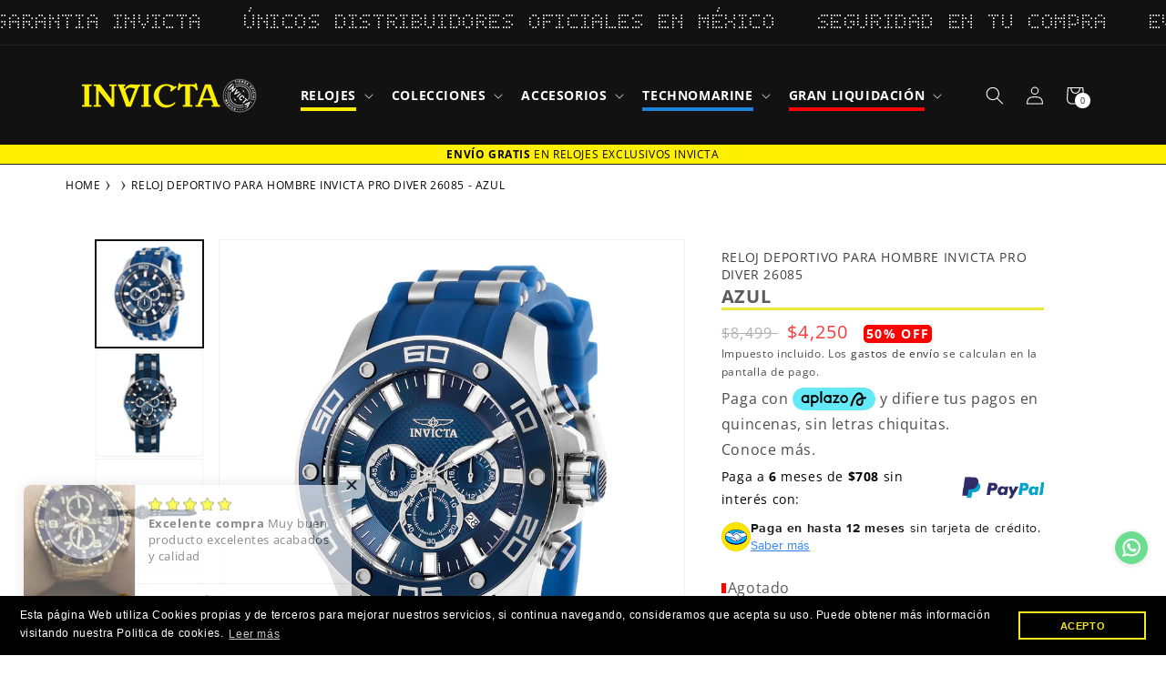

--- FILE ---
content_type: text/html; charset=utf-8
request_url: https://invictamexico.com/products/reloj-de-pulsera-invicta-pro-diver-26085
body_size: 88661
content:
<!doctype html>
<html id="main-container-pages" class="no-js" lang="es">
  <head><!-- ! Yoast SEO -->
    <script>
      if (navigator.serviceWorker) {
        navigator.serviceWorker.getRegistrations().then(function(registrations) {
          for (var registration of registrations) {
            if (registration && registration.scope && registration.scope.includes('apps/builder/partytown')) {
              registration.unregister();
            }
          }
        })
      }
    </script>
    
      <meta charset="utf-8">
      <meta http-equiv="X-UA-Compatible" content="IE=edge">
      <meta name="viewport" content="width=device-width,initial-scale=1">
      <meta name="theme-color" content="">

    <title>RELOJ DEPORTIVO PARA HOMBRE INVICTA PRO DIVER 26085 - AZUL</title>
    <meta name="title" content="RELOJ DEPORTIVO PARA HOMBRE INVICTA PRO DIVER 26085 - AZUL<"><meta name="description" content="__SKU__886678314744__SKU__ Especificaciones Generales Resistencia al Agua (metros) : 100 Tipo de Cristal : Flame fusion Cronógrafo : 60 segundos Calendario : Cronógrafo Genero : Hombre CAJA Resistencia al Agua (metros) : 100 Material del Tablero : Metal Tamaño Caja (mm) : 50 Material de la Caja : Acero inoxidable Tipo " /><link rel="preconnect" href="https://cdn.shopify.com" crossorigin><link rel="icon" type="image/png" href="//invictamexico.com/cdn/shop/files/favicon-32x32_32x32_abcd2b74-a510-4846-93e4-c3b7eb8a6ae3.webp?crop=center&height=32&v=1659383179&width=32"><link rel="preconnect" href="https://fonts.shopifycdn.com" crossorigin>


    

    


    <link href="//invictamexico.com/cdn/shop/t/38/assets/swiper-bundle.min.css?v=35049300365071119411724947497" rel="stylesheet" type="text/css" media="all" />
    <script src="//invictamexico.com/cdn/shop/t/38/assets/swiper-bundle.min.js?v=27151848501352004691724947498" defer="defer"></script>
    
    <script  src="https://ajax.googleapis.com/ajax/libs/jquery/3.2.1/jquery.min.js"></script>
    <script  src="//invictamexico.com/cdn/shop/t/38/assets/global.js?v=99573728109594526601731622600" defer="defer"></script>
    <script  src="//invictamexico.com/cdn/shop/t/38/assets/slider-swiper.js?v=64312645119941465011724947497" defer="defer"></script>  
     
    <script  src="//invictamexico.com/cdn/shop/t/38/assets/login-modal.js?v=115383002743765723741724947496" defer="defer"></script>    
    <script  src="//invictamexico.com/cdn/shop/t/38/assets/breadcrumbs.js?v=51840515286426041631724947497" defer="defer"></script>

    




    <link href="//invictamexico.com/cdn/shop/t/38/assets/tags.css?v=116709033168299971941763761139" rel="stylesheet" type="text/css" media="all" />
  
    



      <script>window.performance && window.performance.mark && window.performance.mark('shopify.content_for_header.start');</script><meta name="google-site-verification" content="IEtRE-e6sEBZEFkXt9bX-Gx21-QWYLWMF9h-5xdADi0">
<meta name="facebook-domain-verification" content="a8brlpnlgzd82jv9i1u513anmujm1r">
<meta id="shopify-digital-wallet" name="shopify-digital-wallet" content="/25014337599/digital_wallets/dialog">
<meta name="shopify-checkout-api-token" content="ae009091d0718a9cc89051233e0ae40d">
<meta id="in-context-paypal-metadata" data-shop-id="25014337599" data-venmo-supported="false" data-environment="production" data-locale="es_ES" data-paypal-v4="true" data-currency="MXN">
<link rel="alternate" type="application/json+oembed" href="https://invictamexico.com/products/reloj-de-pulsera-invicta-pro-diver-26085.oembed">
<script async="async" src="/checkouts/internal/preloads.js?locale=es-MX"></script>
<script id="shopify-features" type="application/json">{"accessToken":"ae009091d0718a9cc89051233e0ae40d","betas":["rich-media-storefront-analytics"],"domain":"invictamexico.com","predictiveSearch":true,"shopId":25014337599,"locale":"es"}</script>
<script>var Shopify = Shopify || {};
Shopify.shop = "invicta-mexico-online.myshopify.com";
Shopify.locale = "es";
Shopify.currency = {"active":"MXN","rate":"1.0"};
Shopify.country = "MX";
Shopify.theme = {"name":"Invicta-mexico-Prod","id":127274320006,"schema_name":"Dawn","schema_version":"5.0.0","theme_store_id":null,"role":"main"};
Shopify.theme.handle = "null";
Shopify.theme.style = {"id":null,"handle":null};
Shopify.cdnHost = "invictamexico.com/cdn";
Shopify.routes = Shopify.routes || {};
Shopify.routes.root = "/";</script>
<script type="module">!function(o){(o.Shopify=o.Shopify||{}).modules=!0}(window);</script>
<script>!function(o){function n(){var o=[];function n(){o.push(Array.prototype.slice.apply(arguments))}return n.q=o,n}var t=o.Shopify=o.Shopify||{};t.loadFeatures=n(),t.autoloadFeatures=n()}(window);</script>
<script id="shop-js-analytics" type="application/json">{"pageType":"product"}</script>
<script defer="defer" async type="module" src="//invictamexico.com/cdn/shopifycloud/shop-js/modules/v2/client.init-shop-cart-sync_-aut3ZVe.es.esm.js"></script>
<script defer="defer" async type="module" src="//invictamexico.com/cdn/shopifycloud/shop-js/modules/v2/chunk.common_jR-HGkUL.esm.js"></script>
<script type="module">
  await import("//invictamexico.com/cdn/shopifycloud/shop-js/modules/v2/client.init-shop-cart-sync_-aut3ZVe.es.esm.js");
await import("//invictamexico.com/cdn/shopifycloud/shop-js/modules/v2/chunk.common_jR-HGkUL.esm.js");

  window.Shopify.SignInWithShop?.initShopCartSync?.({"fedCMEnabled":true,"windoidEnabled":true});

</script>
<script>(function() {
  var isLoaded = false;
  function asyncLoad() {
    if (isLoaded) return;
    isLoaded = true;
    var urls = ["https:\/\/formbuilder.hulkapps.com\/skeletopapp.js?shop=invicta-mexico-online.myshopify.com","https:\/\/app.facturama.mx\/Scripts\/source\/shopify\/loadScript.js?shop=invicta-mexico-online.myshopify.com","https:\/\/cdn.shopify.com\/s\/files\/1\/0250\/1433\/7599\/t\/14\/assets\/globo.filter.init.js?shop=invicta-mexico-online.myshopify.com","https:\/\/platform-api.sharethis.com\/js\/sharethis.js?shop=invicta-mexico-online.myshopify.com#property=5f80b07c17d2e500192028b0\u0026product=inline-share-buttons\u0026ver=1660084798","https:\/\/whatschat.shopiapps.in\/script\/sp-whatsapp-app-tabs.js?version=1.0\u0026shop=invicta-mexico-online.myshopify.com","https:\/\/script.app.flomllr.com\/controller.js?stamp=1660052678409\u0026shop=invicta-mexico-online.myshopify.com","https:\/\/cdn.shopify.com\/s\/files\/1\/0250\/1433\/7599\/t\/19\/assets\/booster_eu_cookie_25014337599.js?v=1677854687\u0026shop=invicta-mexico-online.myshopify.com","https:\/\/cdn.pushowl.com\/latest\/sdks\/pushowl-shopify.js?subdomain=invicta-mexico-online\u0026environment=production\u0026guid=6da4c018-a94c-4951-ba15-f05e1fd63ed7\u0026shop=invicta-mexico-online.myshopify.com"];
    for (var i = 0; i < urls.length; i++) {
      var s = document.createElement('script');
      s.type = 'text/javascript';
      s.async = true;
      s.src = urls[i];
      var x = document.getElementsByTagName('script')[0];
      x.parentNode.insertBefore(s, x);
    }
  };
  if(window.attachEvent) {
    window.attachEvent('onload', asyncLoad);
  } else {
    window.addEventListener('load', asyncLoad, false);
  }
})();</script>
<script id="__st">var __st={"a":25014337599,"offset":-21600,"reqid":"f101132c-cc20-4365-8ade-b0cc60b64ad9-1768972393","pageurl":"invictamexico.com\/products\/reloj-de-pulsera-invicta-pro-diver-26085","u":"d90e6fa05acb","p":"product","rtyp":"product","rid":6824618262662};</script>
<script>window.ShopifyPaypalV4VisibilityTracking = true;</script>
<script id="captcha-bootstrap">!function(){'use strict';const t='contact',e='account',n='new_comment',o=[[t,t],['blogs',n],['comments',n],[t,'customer']],c=[[e,'customer_login'],[e,'guest_login'],[e,'recover_customer_password'],[e,'create_customer']],r=t=>t.map((([t,e])=>`form[action*='/${t}']:not([data-nocaptcha='true']) input[name='form_type'][value='${e}']`)).join(','),a=t=>()=>t?[...document.querySelectorAll(t)].map((t=>t.form)):[];function s(){const t=[...o],e=r(t);return a(e)}const i='password',u='form_key',d=['recaptcha-v3-token','g-recaptcha-response','h-captcha-response',i],f=()=>{try{return window.sessionStorage}catch{return}},m='__shopify_v',_=t=>t.elements[u];function p(t,e,n=!1){try{const o=window.sessionStorage,c=JSON.parse(o.getItem(e)),{data:r}=function(t){const{data:e,action:n}=t;return t[m]||n?{data:e,action:n}:{data:t,action:n}}(c);for(const[e,n]of Object.entries(r))t.elements[e]&&(t.elements[e].value=n);n&&o.removeItem(e)}catch(o){console.error('form repopulation failed',{error:o})}}const l='form_type',E='cptcha';function T(t){t.dataset[E]=!0}const w=window,h=w.document,L='Shopify',v='ce_forms',y='captcha';let A=!1;((t,e)=>{const n=(g='f06e6c50-85a8-45c8-87d0-21a2b65856fe',I='https://cdn.shopify.com/shopifycloud/storefront-forms-hcaptcha/ce_storefront_forms_captcha_hcaptcha.v1.5.2.iife.js',D={infoText:'Protegido por hCaptcha',privacyText:'Privacidad',termsText:'Términos'},(t,e,n)=>{const o=w[L][v],c=o.bindForm;if(c)return c(t,g,e,D).then(n);var r;o.q.push([[t,g,e,D],n]),r=I,A||(h.body.append(Object.assign(h.createElement('script'),{id:'captcha-provider',async:!0,src:r})),A=!0)});var g,I,D;w[L]=w[L]||{},w[L][v]=w[L][v]||{},w[L][v].q=[],w[L][y]=w[L][y]||{},w[L][y].protect=function(t,e){n(t,void 0,e),T(t)},Object.freeze(w[L][y]),function(t,e,n,w,h,L){const[v,y,A,g]=function(t,e,n){const i=e?o:[],u=t?c:[],d=[...i,...u],f=r(d),m=r(i),_=r(d.filter((([t,e])=>n.includes(e))));return[a(f),a(m),a(_),s()]}(w,h,L),I=t=>{const e=t.target;return e instanceof HTMLFormElement?e:e&&e.form},D=t=>v().includes(t);t.addEventListener('submit',(t=>{const e=I(t);if(!e)return;const n=D(e)&&!e.dataset.hcaptchaBound&&!e.dataset.recaptchaBound,o=_(e),c=g().includes(e)&&(!o||!o.value);(n||c)&&t.preventDefault(),c&&!n&&(function(t){try{if(!f())return;!function(t){const e=f();if(!e)return;const n=_(t);if(!n)return;const o=n.value;o&&e.removeItem(o)}(t);const e=Array.from(Array(32),(()=>Math.random().toString(36)[2])).join('');!function(t,e){_(t)||t.append(Object.assign(document.createElement('input'),{type:'hidden',name:u})),t.elements[u].value=e}(t,e),function(t,e){const n=f();if(!n)return;const o=[...t.querySelectorAll(`input[type='${i}']`)].map((({name:t})=>t)),c=[...d,...o],r={};for(const[a,s]of new FormData(t).entries())c.includes(a)||(r[a]=s);n.setItem(e,JSON.stringify({[m]:1,action:t.action,data:r}))}(t,e)}catch(e){console.error('failed to persist form',e)}}(e),e.submit())}));const S=(t,e)=>{t&&!t.dataset[E]&&(n(t,e.some((e=>e===t))),T(t))};for(const o of['focusin','change'])t.addEventListener(o,(t=>{const e=I(t);D(e)&&S(e,y())}));const B=e.get('form_key'),M=e.get(l),P=B&&M;t.addEventListener('DOMContentLoaded',(()=>{const t=y();if(P)for(const e of t)e.elements[l].value===M&&p(e,B);[...new Set([...A(),...v().filter((t=>'true'===t.dataset.shopifyCaptcha))])].forEach((e=>S(e,t)))}))}(h,new URLSearchParams(w.location.search),n,t,e,['guest_login'])})(!0,!1)}();</script>
<script integrity="sha256-4kQ18oKyAcykRKYeNunJcIwy7WH5gtpwJnB7kiuLZ1E=" data-source-attribution="shopify.loadfeatures" defer="defer" src="//invictamexico.com/cdn/shopifycloud/storefront/assets/storefront/load_feature-a0a9edcb.js" crossorigin="anonymous"></script>
<script data-source-attribution="shopify.dynamic_checkout.dynamic.init">var Shopify=Shopify||{};Shopify.PaymentButton=Shopify.PaymentButton||{isStorefrontPortableWallets:!0,init:function(){window.Shopify.PaymentButton.init=function(){};var t=document.createElement("script");t.src="https://invictamexico.com/cdn/shopifycloud/portable-wallets/latest/portable-wallets.es.js",t.type="module",document.head.appendChild(t)}};
</script>
<script data-source-attribution="shopify.dynamic_checkout.buyer_consent">
  function portableWalletsHideBuyerConsent(e){var t=document.getElementById("shopify-buyer-consent"),n=document.getElementById("shopify-subscription-policy-button");t&&n&&(t.classList.add("hidden"),t.setAttribute("aria-hidden","true"),n.removeEventListener("click",e))}function portableWalletsShowBuyerConsent(e){var t=document.getElementById("shopify-buyer-consent"),n=document.getElementById("shopify-subscription-policy-button");t&&n&&(t.classList.remove("hidden"),t.removeAttribute("aria-hidden"),n.addEventListener("click",e))}window.Shopify?.PaymentButton&&(window.Shopify.PaymentButton.hideBuyerConsent=portableWalletsHideBuyerConsent,window.Shopify.PaymentButton.showBuyerConsent=portableWalletsShowBuyerConsent);
</script>
<script data-source-attribution="shopify.dynamic_checkout.cart.bootstrap">document.addEventListener("DOMContentLoaded",(function(){function t(){return document.querySelector("shopify-accelerated-checkout-cart, shopify-accelerated-checkout")}if(t())Shopify.PaymentButton.init();else{new MutationObserver((function(e,n){t()&&(Shopify.PaymentButton.init(),n.disconnect())})).observe(document.body,{childList:!0,subtree:!0})}}));
</script>
<link id="shopify-accelerated-checkout-styles" rel="stylesheet" media="screen" href="https://invictamexico.com/cdn/shopifycloud/portable-wallets/latest/accelerated-checkout-backwards-compat.css" crossorigin="anonymous">
<style id="shopify-accelerated-checkout-cart">
        #shopify-buyer-consent {
  margin-top: 1em;
  display: inline-block;
  width: 100%;
}

#shopify-buyer-consent.hidden {
  display: none;
}

#shopify-subscription-policy-button {
  background: none;
  border: none;
  padding: 0;
  text-decoration: underline;
  font-size: inherit;
  cursor: pointer;
}

#shopify-subscription-policy-button::before {
  box-shadow: none;
}

      </style>
<script id="sections-script" data-sections="header,footer" defer="defer" src="//invictamexico.com/cdn/shop/t/38/compiled_assets/scripts.js?v=29857"></script>
<script>window.performance && window.performance.mark && window.performance.mark('shopify.content_for_header.end');</script>


      <style data-shopify>
        @font-face {
  font-family: "Open Sans";
  font-weight: 400;
  font-style: normal;
  font-display: swap;
  src: url("//invictamexico.com/cdn/fonts/open_sans/opensans_n4.c32e4d4eca5273f6d4ee95ddf54b5bbb75fc9b61.woff2") format("woff2"),
       url("//invictamexico.com/cdn/fonts/open_sans/opensans_n4.5f3406f8d94162b37bfa232b486ac93ee892406d.woff") format("woff");
}

        @font-face {
  font-family: "Open Sans";
  font-weight: 700;
  font-style: normal;
  font-display: swap;
  src: url("//invictamexico.com/cdn/fonts/open_sans/opensans_n7.a9393be1574ea8606c68f4441806b2711d0d13e4.woff2") format("woff2"),
       url("//invictamexico.com/cdn/fonts/open_sans/opensans_n7.7b8af34a6ebf52beb1a4c1d8c73ad6910ec2e553.woff") format("woff");
}

        @font-face {
  font-family: "Open Sans";
  font-weight: 400;
  font-style: italic;
  font-display: swap;
  src: url("//invictamexico.com/cdn/fonts/open_sans/opensans_i4.6f1d45f7a46916cc95c694aab32ecbf7509cbf33.woff2") format("woff2"),
       url("//invictamexico.com/cdn/fonts/open_sans/opensans_i4.4efaa52d5a57aa9a57c1556cc2b7465d18839daa.woff") format("woff");
}

        @font-face {
  font-family: "Open Sans";
  font-weight: 700;
  font-style: italic;
  font-display: swap;
  src: url("//invictamexico.com/cdn/fonts/open_sans/opensans_i7.916ced2e2ce15f7fcd95d196601a15e7b89ee9a4.woff2") format("woff2"),
       url("//invictamexico.com/cdn/fonts/open_sans/opensans_i7.99a9cff8c86ea65461de497ade3d515a98f8b32a.woff") format("woff");
}

        @font-face {
  font-family: "Open Sans";
  font-weight: 400;
  font-style: normal;
  font-display: swap;
  src: url("//invictamexico.com/cdn/fonts/open_sans/opensans_n4.c32e4d4eca5273f6d4ee95ddf54b5bbb75fc9b61.woff2") format("woff2"),
       url("//invictamexico.com/cdn/fonts/open_sans/opensans_n4.5f3406f8d94162b37bfa232b486ac93ee892406d.woff") format("woff");
}

  
        :root {
          --font-body-family: "Open Sans", sans-serif;
          --font-body-style: normal;
          --font-body-weight: 400;
          --font-body-weight-bold: 700;
  
          --font-heading-family: "Open Sans", sans-serif;
          --font-heading-style: normal;
          --font-heading-weight: 400;
  
          --font-body-scale: 1.0;
          --font-heading-scale: 1.0;
  
          --color-base-text: 18, 18, 18;
          --color-shadow: 18, 18, 18;
          --color-base-background-1: 255, 255, 255;
          --color-base-background-2: 243, 243, 243;
          --color-base-solid-button-labels: 255, 255, 255;
          --color-base-outline-button-labels: 18, 18, 18;
          --color-base-accent-1: 18, 18, 18;
          --color-base-accent-2: 244, 229, 1;
          --payment-terms-background-color: #ffffff;
  
          --gradient-base-background-1: #ffffff;
          --gradient-base-background-2: #f3f3f3;
          --gradient-base-accent-1: #121212;
          --gradient-base-accent-2: #f4e501;
  
          --media-padding: px;
          --media-border-opacity: 0.05;
          --media-border-width: 1px;
          --media-radius: 0px;
          --media-shadow-opacity: 0.0;
          --media-shadow-horizontal-offset: 0px;
          --media-shadow-vertical-offset: 4px;
          --media-shadow-blur-radius: 5px;
  
          --page-width: 120rem;
          --page-width-margin: 0rem;
  
          --card-image-padding: 0.0rem;
          --card-corner-radius: 0.0rem;
          --card-text-alignment: left;
          --card-border-width: 0.0rem;
          --card-border-opacity: 0.1;
          --card-shadow-opacity: 0.0;
          --card-shadow-horizontal-offset: 0.0rem;
          --card-shadow-vertical-offset: 0.4rem;
          --card-shadow-blur-radius: 0.5rem;
  
          --badge-corner-radius: 4.0rem;
  
          --popup-border-width: 1px;
          --popup-border-opacity: 0.1;
          --popup-corner-radius: 0px;
          --popup-shadow-opacity: 0.0;
          --popup-shadow-horizontal-offset: 0px;
          --popup-shadow-vertical-offset: 4px;
          --popup-shadow-blur-radius: 5px;
  
          --drawer-border-width: 1px;
          --drawer-border-opacity: 0.1;
          --drawer-shadow-opacity: 0.0;
          --drawer-shadow-horizontal-offset: 0px;
          --drawer-shadow-vertical-offset: 4px;
          --drawer-shadow-blur-radius: 5px;
  
          --spacing-sections-desktop: 0px;
          --spacing-sections-mobile: 0px;
  
          --grid-desktop-vertical-spacing: 8px;
          --grid-desktop-horizontal-spacing: 8px;
          --grid-mobile-vertical-spacing: 4px;
          --grid-mobile-horizontal-spacing: 4px;
  
          --text-boxes-border-opacity: 0.1;
          --text-boxes-border-width: 0px;
          --text-boxes-radius: 0px;
          --text-boxes-shadow-opacity: 0.0;
          --text-boxes-shadow-horizontal-offset: 0px;
          --text-boxes-shadow-vertical-offset: 4px;
          --text-boxes-shadow-blur-radius: 5px;
  
          --buttons-radius: 0px;
          --buttons-radius-outset: 0px;
          --buttons-border-width: 1px;
          --buttons-border-opacity: 1.0;
          --buttons-shadow-opacity: 0.0;
          --buttons-shadow-horizontal-offset: 0px;
          --buttons-shadow-vertical-offset: 4px;
          --buttons-shadow-blur-radius: 5px;
          --buttons-border-offset: 0px;
  
          --inputs-radius: 0px;
          --inputs-border-width: 1px;
          --inputs-border-opacity: 0.55;
          --inputs-shadow-opacity: 0.0;
          --inputs-shadow-horizontal-offset: 0px;
          --inputs-margin-offset: 0px;
          --inputs-shadow-vertical-offset: 4px;
          --inputs-shadow-blur-radius: 5px;
          --inputs-radius-outset: 0px;
  
          --variant-pills-radius: 40px;
          --variant-pills-border-width: 1px;
          --variant-pills-border-opacity: 0.55;
          --variant-pills-shadow-opacity: 0.0;
          --variant-pills-shadow-horizontal-offset: 0px;
          --variant-pills-shadow-vertical-offset: 4px;
          --variant-pills-shadow-blur-radius: 5px;
        }
  
        *,
        *::before,
        *::after {
          box-sizing: inherit;
        }
  
        html {
          box-sizing: border-box;
          font-size: calc(var(--font-body-scale) * 62.5%);
          height: 100%;
        }
  
        body {
          display: grid;
          grid-template-rows: auto auto 1fr auto;
          grid-template-columns: 100%;
          min-height: 100%;
          margin: 0;
          font-size: 1.5rem;
          letter-spacing: 0.06rem;
          line-height: calc(1 + 0.8 / var(--font-body-scale));
          font-family: var(--font-body-family);
          font-style: var(--font-body-style);
          font-weight: var(--font-body-weight);
        }
  
        @media screen and (min-width: 750px) {
          body {
            font-size: 1.6rem;
          }
        }
      </style>

      <link href="//invictamexico.com/cdn/shop/t/38/assets/base.css?v=180983560637542784931766084887" rel="stylesheet" type="text/css" media="all" />
          
      <link href="//invictamexico.com/cdn/shop/t/38/assets/slick-slider.css?v=140320160192584930631724947497" rel="stylesheet" type="text/css" media="all" />
      <link href="//invictamexico.com/cdn/shop/t/38/assets/login-modal.css?v=173156218693649538131724947497" rel="stylesheet" type="text/css" media="all" />
<link rel="preload" as="font" href="//invictamexico.com/cdn/fonts/open_sans/opensans_n4.c32e4d4eca5273f6d4ee95ddf54b5bbb75fc9b61.woff2" type="font/woff2" crossorigin><link rel="preload" as="font" href="//invictamexico.com/cdn/fonts/open_sans/opensans_n4.c32e4d4eca5273f6d4ee95ddf54b5bbb75fc9b61.woff2" type="font/woff2" crossorigin><link rel="stylesheet" href="//invictamexico.com/cdn/shop/t/38/assets/component-predictive-search.css?v=165644661289088488651724947498" media="print" onload="this.media='all'"><script>document.documentElement.className = document.documentElement.className.replace('no-js', 'js');
        if (Shopify.designMode) {
          document.documentElement.classList.add('shopify-design-mode');
        }
      </script>
      <!--<link rel="stylesheet" href="https://unpkg.com/swiper/swiper-bundle.css">
      <link rel="stylesheet" href="https://unpkg.com/swiper/swiper-bundle.min.css">
      <script  src="https://unpkg.com/swiper/swiper-bundle.min.js"></script> -->
      <script  src="https://cdn.jsdelivr.net/npm/slick-carousel@1.8.1/slick/slick.min.js"></script>    
    
      <!-- Aplazo script -->
      <script  src="https://cdn.aplazo.mx/aplazo-widgets.min.js"></script>
      <aplazo-install respawn-spot="div.content-aplazo:div.price-aplazo .price-item--sale"></aplazo-install>
      <!-- luckyorange script -->
    
      <script  async defer src="https://tools.luckyorange.com/core/lo.js?site-id=51365a44"></script>
    
      <!-- Clarity Tracking Code for https://invictamexico.com/ -->
      
      <script type="text/javascript">
        (function(c,l,a,r,i,t,y){
          c[a]=c[a]||function(){(c[a].q=c[a].q||[]).push(arguments)};
          t=l.createElement(r);t.async=1;t.src="https://www.clarity.ms/tag/"+i;
          y=l.getElementsByTagName(r)[0];y.parentNode.insertBefore(t,y);
        })(window, document, "clarity", "script", "ermsva514k");
      </script><!-- BEGIN app block: shopify://apps/judge-me-reviews/blocks/judgeme_core/61ccd3b1-a9f2-4160-9fe9-4fec8413e5d8 --><!-- Start of Judge.me Core -->






<link rel="dns-prefetch" href="https://cdnwidget.judge.me">
<link rel="dns-prefetch" href="https://cdn.judge.me">
<link rel="dns-prefetch" href="https://cdn1.judge.me">
<link rel="dns-prefetch" href="https://api.judge.me">

<script data-cfasync='false' class='jdgm-settings-script'>window.jdgmSettings={"pagination":5,"disable_web_reviews":false,"badge_no_review_text":"Sin calificaciones","badge_n_reviews_text":"{{ n }} Calificaciòn/calificaciones","badge_star_color":"#f0da05","hide_badge_preview_if_no_reviews":true,"badge_hide_text":false,"enforce_center_preview_badge":false,"widget_title":"Opiniones de Clientes","widget_open_form_text":"Escribir una reseña","widget_close_form_text":"Cancelar reseña","widget_refresh_page_text":"Actualizar página","widget_summary_text":"Calificación de {{ average_rating_1_decimal }}  Basado en  {{ number_of_reviews }} opinion/opiniones","widget_no_review_text":"Sin opiniones","widget_name_field_text":"Nombre","widget_verified_name_field_text":"Nombre Verificado (público)","widget_name_placeholder_text":"Nombre","widget_required_field_error_text":"Este campo es obligatorio.","widget_email_field_text":"Dirección de correo electrónico","widget_verified_email_field_text":"Correo electrónico Verificado (privado, no se puede editar)","widget_email_placeholder_text":"Tu dirección de correo electrónico","widget_email_field_error_text":"Por favor, ingresa una dirección de correo electrónico válida.","widget_rating_field_text":"Calificanos","widget_review_title_field_text":"Título de la Reseña","widget_review_title_placeholder_text":"Da un título a tu reseña","widget_review_body_field_text":"Contenido de la reseña","widget_review_body_placeholder_text":"Empieza a escribir aquí...","widget_pictures_field_text":"Imagen/Video (opcional)","widget_submit_review_text":"Enviar Reseña","widget_submit_verified_review_text":"Enviar Reseña Verificada","widget_submit_success_msg_with_auto_publish":"¡Gracias! Por favor actualiza la página,  y en un momento veras tu reseña. Puedes eliminar o editar tu reseña iniciando sesión en \u003ca href='https://judge.me/login' target='_blank' rel='nofollow noopener'\u003eJudge.me\u003c/a\u003e","widget_submit_success_msg_no_auto_publish":"¡Gracias! tu reseña será publicada en la página web. Puedes eliminar o editar tu reseña iniciando sesión en \u003ca href='https://judge.me/login' target='_blank' rel='nofollow noopener'\u003eJudge.me\u003c/a\u003e","widget_show_default_reviews_out_of_total_text":"Mostrando {{ n_reviews_shown }} de {{ n_reviews }} reseñas.","widget_show_all_link_text":"Mostrar todas","widget_show_less_link_text":"Mostrar menos","widget_author_said_text":"{{ reviewer_name }} dijo:","widget_days_text":"hace {{ n }} día/días","widget_weeks_text":"hace {{ n }} semana/semanas","widget_months_text":"hace {{ n }} mes/meses","widget_years_text":"hace {{ n }} año/años","widget_yesterday_text":"Ayer","widget_today_text":"Hoy","widget_replied_text":"\u003e\u003e {{ shop_name }} respondió:","widget_read_more_text":"Leer más","widget_reviewer_name_as_initial":"","widget_rating_filter_color":"","widget_rating_filter_see_all_text":"Ver todas las reseñas","widget_sorting_most_recent_text":"Calificaciones Recientes","widget_sorting_highest_rating_text":"Mejor Calificación","widget_sorting_lowest_rating_text":"Calificación mas baja","widget_sorting_with_pictures_text":"Calificación con fotos","widget_sorting_most_helpful_text":"Más Útiles","widget_open_question_form_text":"Hacer una pregunta","widget_reviews_subtab_text":"Reseñas","widget_questions_subtab_text":"Preguntas","widget_question_label_text":"Pregunta","widget_answer_label_text":"Respuesta","widget_question_placeholder_text":"Escribe tu pregunta aquí","widget_submit_question_text":"Enviar Pregunta","widget_question_submit_success_text":"¡Gracias por tu pregunta! Te notificaremos una vez que sea respondida.","widget_star_color":"#f0da05","verified_badge_text":"Verificado","verified_badge_bg_color":"#249b03","verified_badge_text_color":"#f9f7f7","verified_badge_placement":"left-of-reviewer-name","widget_review_max_height":"","widget_hide_border":false,"widget_social_share":false,"widget_thumb":false,"widget_review_location_show":false,"widget_location_format":"country_iso_code","all_reviews_include_out_of_store_products":true,"all_reviews_out_of_store_text":"(fuera de la tienda)","all_reviews_pagination":100,"all_reviews_product_name_prefix_text":"sobre","enable_review_pictures":true,"enable_question_anwser":false,"widget_theme":"","review_date_format":"mm/dd/yyyy","default_sort_method":"highest-rating","widget_product_reviews_subtab_text":"Calificaciones de Producto","widget_shop_reviews_subtab_text":"Calificaciones de Tienda","widget_other_products_reviews_text":"Reseñas para otros productos","widget_store_reviews_subtab_text":"Reseñas de la tienda","widget_no_store_reviews_text":"Esta tienda no ha recibido ninguna reseña todavía","widget_web_restriction_product_reviews_text":"Este producto no ha recibido ninguna reseña todavía","widget_no_items_text":"No se encontraron elementos","widget_show_more_text":"Mostrar más","widget_write_a_store_review_text":"Escribir una Reseña de la Tienda","widget_other_languages_heading":"Reseñas en Otros Idiomas","widget_translate_review_text":"Traducir reseña a {{ language }}","widget_translating_review_text":"Traduciendo...","widget_show_original_translation_text":"Mostrar original ({{ language }})","widget_translate_review_failed_text":"No se pudo traducir la reseña.","widget_translate_review_retry_text":"Reintentar","widget_translate_review_try_again_later_text":"Intentar más tarde","show_product_url_for_grouped_product":false,"widget_sorting_pictures_first_text":"Imágenes Primero","show_pictures_on_all_rev_page_mobile":true,"show_pictures_on_all_rev_page_desktop":true,"floating_tab_hide_mobile_install_preference":false,"floating_tab_button_name":"⭐⭐⭐⭐⭐ Opiniones","floating_tab_title":"Dejamos que sean los clientes los que hablen por nosotros.","floating_tab_button_color":"#070000","floating_tab_button_background_color":"#e9e610","floating_tab_url":"","floating_tab_url_enabled":true,"floating_tab_tab_style":"text","all_reviews_text_badge_text":"Los clientes nos califican {{ shop.metafields.judgeme.all_reviews_rating | round: 1 }}/5 basado en {{ shop.metafields.judgeme.all_reviews_count }} reseñas.","all_reviews_text_badge_text_branded_style":"{{ shop.metafields.judgeme.all_reviews_rating | round: 1 }} de 5 estrellas basado en {{ shop.metafields.judgeme.all_reviews_count }} reseñas","is_all_reviews_text_badge_a_link":false,"show_stars_for_all_reviews_text_badge":false,"all_reviews_text_badge_url":"","all_reviews_text_style":"text","all_reviews_text_color_style":"judgeme_brand_color","all_reviews_text_color":"#108474","all_reviews_text_show_jm_brand":true,"featured_carousel_show_header":true,"featured_carousel_title":"Dejamos que los clientes sean quienes hablen por nosotros","testimonials_carousel_title":"Los clientes nos dicen","videos_carousel_title":"Historias de clientes reales","cards_carousel_title":"Los clientes nos dicen","featured_carousel_count_text":"{{ n }} opiniones en total","featured_carousel_add_link_to_all_reviews_page":true,"featured_carousel_url":"https://invictamexico.com/pages/reviews","featured_carousel_show_images":true,"featured_carousel_autoslide_interval":5,"featured_carousel_arrows_on_the_sides":true,"featured_carousel_height":250,"featured_carousel_width":80,"featured_carousel_image_size":500,"featured_carousel_image_height":250,"featured_carousel_arrow_color":"#a6a1a1","verified_count_badge_style":"vintage","verified_count_badge_orientation":"horizontal","verified_count_badge_color_style":"judgeme_brand_color","verified_count_badge_color":"#108474","is_verified_count_badge_a_link":false,"verified_count_badge_url":"","verified_count_badge_show_jm_brand":true,"widget_rating_preset_default":5,"widget_first_sub_tab":"product-reviews","widget_show_histogram":true,"widget_histogram_use_custom_color":false,"widget_pagination_use_custom_color":false,"widget_star_use_custom_color":true,"widget_verified_badge_use_custom_color":true,"widget_write_review_use_custom_color":false,"picture_reminder_submit_button":"Upload Pictures","enable_review_videos":true,"mute_video_by_default":true,"widget_sorting_videos_first_text":"Videos Primero","widget_review_pending_text":"Pendiente","featured_carousel_items_for_large_screen":3,"social_share_options_order":"Facebook,Twitter","remove_microdata_snippet":true,"disable_json_ld":false,"enable_json_ld_products":false,"preview_badge_show_question_text":false,"preview_badge_no_question_text":"Sin preguntas","preview_badge_n_question_text":"{{ number_of_questions }} pregunta/preguntas","qa_badge_show_icon":false,"qa_badge_position":"same-row","remove_judgeme_branding":false,"widget_add_search_bar":false,"widget_search_bar_placeholder":"Buscar","widget_sorting_verified_only_text":"Solo verificadas","featured_carousel_theme":"aligned","featured_carousel_show_rating":true,"featured_carousel_show_title":true,"featured_carousel_show_body":true,"featured_carousel_show_date":false,"featured_carousel_show_reviewer":true,"featured_carousel_show_product":false,"featured_carousel_header_background_color":"#108474","featured_carousel_header_text_color":"#ffffff","featured_carousel_name_product_separator":"reviewed","featured_carousel_full_star_background":"#108474","featured_carousel_empty_star_background":"#dadada","featured_carousel_vertical_theme_background":"#f9fafb","featured_carousel_verified_badge_enable":false,"featured_carousel_verified_badge_color":"#108474","featured_carousel_border_style":"round","featured_carousel_review_line_length_limit":3,"featured_carousel_more_reviews_button_text":"Leer más reseñas","featured_carousel_view_product_button_text":"Ver producto","all_reviews_page_load_reviews_on":"scroll","all_reviews_page_load_more_text":"Cargar Más Reseñas","disable_fb_tab_reviews":false,"enable_ajax_cdn_cache":false,"widget_public_name_text":"mostrado públicamente como","default_reviewer_name":"John Smith","default_reviewer_name_has_non_latin":true,"widget_reviewer_anonymous":"Anónimo","medals_widget_title":"Medallas de Reseñas Judge.me","medals_widget_background_color":"#f9fafb","medals_widget_position":"footer_all_pages","medals_widget_border_color":"#f9fafb","medals_widget_verified_text_position":"left","medals_widget_use_monochromatic_version":false,"medals_widget_elements_color":"#108474","show_reviewer_avatar":true,"widget_invalid_yt_video_url_error_text":"No es una URL de video de YouTube","widget_max_length_field_error_text":"Por favor, ingresa no más de {0} caracteres.","widget_show_country_flag":false,"widget_show_collected_via_shop_app":true,"widget_verified_by_shop_badge_style":"light","widget_verified_by_shop_text":"Verificado por la Tienda","widget_show_photo_gallery":true,"widget_load_with_code_splitting":true,"widget_ugc_install_preference":false,"widget_ugc_title":"Hecho por nosotros, Compartido por ti","widget_ugc_subtitle":"Etiquétanos para ver tu imagen destacada en nuestra página","widget_ugc_arrows_color":"#ffffff","widget_ugc_primary_button_text":"Comprar Ahora","widget_ugc_primary_button_background_color":"#108474","widget_ugc_primary_button_text_color":"#ffffff","widget_ugc_primary_button_border_width":"0","widget_ugc_primary_button_border_style":"none","widget_ugc_primary_button_border_color":"#108474","widget_ugc_primary_button_border_radius":"25","widget_ugc_secondary_button_text":"Cargar Más","widget_ugc_secondary_button_background_color":"#ffffff","widget_ugc_secondary_button_text_color":"#108474","widget_ugc_secondary_button_border_width":"2","widget_ugc_secondary_button_border_style":"solid","widget_ugc_secondary_button_border_color":"#108474","widget_ugc_secondary_button_border_radius":"25","widget_ugc_reviews_button_text":"Ver Reseñas","widget_ugc_reviews_button_background_color":"#ffffff","widget_ugc_reviews_button_text_color":"#108474","widget_ugc_reviews_button_border_width":"2","widget_ugc_reviews_button_border_style":"solid","widget_ugc_reviews_button_border_color":"#108474","widget_ugc_reviews_button_border_radius":"25","widget_ugc_reviews_button_link_to":"judgeme-reviews-page","widget_ugc_show_post_date":true,"widget_ugc_max_width":"800","widget_rating_metafield_value_type":true,"widget_primary_color":"#108474","widget_enable_secondary_color":false,"widget_secondary_color":"#edf5f5","widget_summary_average_rating_text":"{{ average_rating }} de 5","widget_media_grid_title":"Fotos y videos de clientes","widget_media_grid_see_more_text":"Ver más","widget_round_style":false,"widget_show_product_medals":true,"widget_verified_by_judgeme_text":"Verificado por Judge.me","widget_show_store_medals":false,"widget_verified_by_judgeme_text_in_store_medals":"Verificado por Judge.me","widget_media_field_exceed_quantity_message":"Lo sentimos, solo podemos aceptar {{ max_media }} para una reseña.","widget_media_field_exceed_limit_message":"{{ file_name }} es demasiado grande, por favor selecciona un {{ media_type }} menor a {{ size_limit }}MB.","widget_review_submitted_text":"¡Reseña Enviada!","widget_question_submitted_text":"¡Pregunta Enviada!","widget_close_form_text_question":"Cancelar","widget_write_your_answer_here_text":"Escribe tu respuesta aquí","widget_enabled_branded_link":true,"widget_show_collected_by_judgeme":false,"widget_reviewer_name_color":"","widget_write_review_text_color":"","widget_write_review_bg_color":"","widget_collected_by_judgeme_text":"recopilado por Judge.me","widget_pagination_type":"standard","widget_load_more_text":"Cargar Más","widget_load_more_color":"#108474","widget_full_review_text":"Reseña Completa","widget_read_more_reviews_text":"Leer Más Reseñas","widget_read_questions_text":"Leer Preguntas","widget_questions_and_answers_text":"Preguntas y Respuestas","widget_verified_by_text":"Verificado por","widget_verified_text":"Verificado","widget_number_of_reviews_text":"{{ number_of_reviews }} reseñas","widget_back_button_text":"Atrás","widget_next_button_text":"Siguiente","widget_custom_forms_filter_button":"Filtros","custom_forms_style":"vertical","widget_show_review_information":false,"how_reviews_are_collected":"¿Cómo se recopilan las reseñas?","widget_show_review_keywords":false,"widget_gdpr_statement":"Cómo usamos tus datos: Solo te contactaremos sobre la reseña que dejaste, y solo si es necesario. Al enviar tu reseña, aceptas los \u003ca href='https://judge.me/terms' target='_blank' rel='nofollow noopener'\u003etérminos\u003c/a\u003e, \u003ca href='https://judge.me/privacy' target='_blank' rel='nofollow noopener'\u003eprivacidad\u003c/a\u003e y \u003ca href='https://judge.me/content-policy' target='_blank' rel='nofollow noopener'\u003epolíticas de contenido\u003c/a\u003e de Judge.me.","widget_multilingual_sorting_enabled":false,"widget_translate_review_content_enabled":false,"widget_translate_review_content_method":"manual","popup_widget_review_selection":"automatically_with_pictures","popup_widget_round_border_style":true,"popup_widget_show_title":true,"popup_widget_show_body":true,"popup_widget_show_reviewer":false,"popup_widget_show_product":true,"popup_widget_show_pictures":true,"popup_widget_use_review_picture":true,"popup_widget_show_on_home_page":true,"popup_widget_show_on_product_page":true,"popup_widget_show_on_collection_page":true,"popup_widget_show_on_cart_page":true,"popup_widget_position":"bottom_left","popup_widget_first_review_delay":3,"popup_widget_duration":5,"popup_widget_interval":3,"popup_widget_review_count":5,"popup_widget_hide_on_mobile":true,"review_snippet_widget_round_border_style":true,"review_snippet_widget_card_color":"#FFFFFF","review_snippet_widget_slider_arrows_background_color":"#FFFFFF","review_snippet_widget_slider_arrows_color":"#000000","review_snippet_widget_star_color":"#108474","show_product_variant":false,"all_reviews_product_variant_label_text":"Variante: ","widget_show_verified_branding":false,"widget_ai_summary_title":"Los clientes dicen","widget_ai_summary_disclaimer":"Resumen de reseñas impulsado por IA basado en reseñas recientes de clientes","widget_show_ai_summary":false,"widget_show_ai_summary_bg":false,"widget_show_review_title_input":true,"redirect_reviewers_invited_via_email":"review_widget","request_store_review_after_product_review":false,"request_review_other_products_in_order":false,"review_form_color_scheme":"default","review_form_corner_style":"square","review_form_star_color":{},"review_form_text_color":"#333333","review_form_background_color":"#ffffff","review_form_field_background_color":"#fafafa","review_form_button_color":{},"review_form_button_text_color":"#ffffff","review_form_modal_overlay_color":"#000000","review_content_screen_title_text":"¿Cómo calificarías este producto?","review_content_introduction_text":"Nos encantaría que compartieras un poco sobre tu experiencia.","store_review_form_title_text":"¿Cómo calificarías esta tienda?","store_review_form_introduction_text":"Nos encantaría que compartieras un poco sobre tu experiencia.","show_review_guidance_text":true,"one_star_review_guidance_text":"Pobre","five_star_review_guidance_text":"Excelente","customer_information_screen_title_text":"Sobre ti","customer_information_introduction_text":"Por favor, cuéntanos más sobre ti.","custom_questions_screen_title_text":"Tu experiencia en más detalle","custom_questions_introduction_text":"Aquí hay algunas preguntas para ayudarnos a entender más sobre tu experiencia.","review_submitted_screen_title_text":"¡Gracias por tu reseña!","review_submitted_screen_thank_you_text":"La estamos procesando y aparecerá en la tienda pronto.","review_submitted_screen_email_verification_text":"Por favor, confirma tu correo electrónico haciendo clic en el enlace que acabamos de enviarte. Esto nos ayuda a mantener las reseñas auténticas.","review_submitted_request_store_review_text":"¿Te gustaría compartir tu experiencia de compra con nosotros?","review_submitted_review_other_products_text":"¿Te gustaría reseñar estos productos?","store_review_screen_title_text":"¿Te gustaría compartir tu experiencia de compra con nosotros?","store_review_introduction_text":"Valoramos tu opinión y la utilizamos para mejorar. Por favor, comparte cualquier pensamiento o sugerencia que tengas.","reviewer_media_screen_title_picture_text":"Compartir una foto","reviewer_media_introduction_picture_text":"Sube una foto para apoyar tu reseña.","reviewer_media_screen_title_video_text":"Compartir un video","reviewer_media_introduction_video_text":"Sube un video para apoyar tu reseña.","reviewer_media_screen_title_picture_or_video_text":"Compartir una foto o video","reviewer_media_introduction_picture_or_video_text":"Sube una foto o video para apoyar tu reseña.","reviewer_media_youtube_url_text":"Pega tu URL de Youtube aquí","advanced_settings_next_step_button_text":"Siguiente","advanced_settings_close_review_button_text":"Cerrar","modal_write_review_flow":false,"write_review_flow_required_text":"Obligatorio","write_review_flow_privacy_message_text":"Respetamos tu privacidad.","write_review_flow_anonymous_text":"Reseña como anónimo","write_review_flow_visibility_text":"No será visible para otros clientes.","write_review_flow_multiple_selection_help_text":"Selecciona tantos como quieras","write_review_flow_single_selection_help_text":"Selecciona una opción","write_review_flow_required_field_error_text":"Este campo es obligatorio","write_review_flow_invalid_email_error_text":"Por favor ingresa una dirección de correo válida","write_review_flow_max_length_error_text":"Máx. {{ max_length }} caracteres.","write_review_flow_media_upload_text":"\u003cb\u003eHaz clic para subir\u003c/b\u003e o arrastrar y soltar","write_review_flow_gdpr_statement":"Solo te contactaremos sobre tu reseña si es necesario. Al enviar tu reseña, aceptas nuestros \u003ca href='https://judge.me/terms' target='_blank' rel='nofollow noopener'\u003etérminos y condiciones\u003c/a\u003e y \u003ca href='https://judge.me/privacy' target='_blank' rel='nofollow noopener'\u003epolítica de privacidad\u003c/a\u003e.","rating_only_reviews_enabled":false,"show_negative_reviews_help_screen":false,"new_review_flow_help_screen_rating_threshold":3,"negative_review_resolution_screen_title_text":"Cuéntanos más","negative_review_resolution_text":"Tu experiencia es importante para nosotros. Si hubo problemas con tu compra, estamos aquí para ayudar. No dudes en contactarnos, nos encantaría la oportunidad de arreglar las cosas.","negative_review_resolution_button_text":"Contáctanos","negative_review_resolution_proceed_with_review_text":"Deja una reseña","negative_review_resolution_subject":"Problema con la compra de {{ shop_name }}.{{ order_name }}","preview_badge_collection_page_install_status":false,"widget_review_custom_css":"","preview_badge_custom_css":"","preview_badge_stars_count":"5-stars","featured_carousel_custom_css":"","floating_tab_custom_css":"","all_reviews_widget_custom_css":"","medals_widget_custom_css":"","verified_badge_custom_css":"","all_reviews_text_custom_css":"","transparency_badges_collected_via_store_invite":false,"transparency_badges_from_another_provider":false,"transparency_badges_collected_from_store_visitor":false,"transparency_badges_collected_by_verified_review_provider":false,"transparency_badges_earned_reward":false,"transparency_badges_collected_via_store_invite_text":"Reseña recopilada a través de una invitación al negocio","transparency_badges_from_another_provider_text":"Reseña recopilada de otro proveedor","transparency_badges_collected_from_store_visitor_text":"Reseña recopilada de un visitante del negocio","transparency_badges_written_in_google_text":"Reseña escrita en Google","transparency_badges_written_in_etsy_text":"Reseña escrita en Etsy","transparency_badges_written_in_shop_app_text":"Reseña escrita en Shop App","transparency_badges_earned_reward_text":"Reseña ganó una recompensa para una futura compra","product_review_widget_per_page":10,"widget_store_review_label_text":"Reseña de la tienda","checkout_comment_extension_title_on_product_page":"Customer Comments","checkout_comment_extension_num_latest_comment_show":5,"checkout_comment_extension_format":"name_and_timestamp","checkout_comment_customer_name":"last_initial","checkout_comment_comment_notification":true,"preview_badge_collection_page_install_preference":true,"preview_badge_home_page_install_preference":true,"preview_badge_product_page_install_preference":true,"review_widget_install_preference":"","review_carousel_install_preference":true,"floating_reviews_tab_install_preference":"none","verified_reviews_count_badge_install_preference":false,"all_reviews_text_install_preference":false,"review_widget_best_location":true,"judgeme_medals_install_preference":false,"review_widget_revamp_enabled":false,"review_widget_qna_enabled":false,"review_widget_header_theme":"minimal","review_widget_widget_title_enabled":true,"review_widget_header_text_size":"medium","review_widget_header_text_weight":"regular","review_widget_average_rating_style":"compact","review_widget_bar_chart_enabled":true,"review_widget_bar_chart_type":"numbers","review_widget_bar_chart_style":"standard","review_widget_expanded_media_gallery_enabled":false,"review_widget_reviews_section_theme":"standard","review_widget_image_style":"thumbnails","review_widget_review_image_ratio":"square","review_widget_stars_size":"medium","review_widget_verified_badge":"standard_text","review_widget_review_title_text_size":"medium","review_widget_review_text_size":"medium","review_widget_review_text_length":"medium","review_widget_number_of_columns_desktop":3,"review_widget_carousel_transition_speed":5,"review_widget_custom_questions_answers_display":"always","review_widget_button_text_color":"#FFFFFF","review_widget_text_color":"#000000","review_widget_lighter_text_color":"#7B7B7B","review_widget_corner_styling":"soft","review_widget_review_word_singular":"reseña","review_widget_review_word_plural":"reseñas","review_widget_voting_label":"¿Útil?","review_widget_shop_reply_label":"Respuesta de {{ shop_name }}:","review_widget_filters_title":"Filtros","qna_widget_question_word_singular":"Pregunta","qna_widget_question_word_plural":"Preguntas","qna_widget_answer_reply_label":"Respuesta de {{ answerer_name }}:","qna_content_screen_title_text":"Preguntar sobre este producto","qna_widget_question_required_field_error_text":"Por favor, ingrese su pregunta.","qna_widget_flow_gdpr_statement":"Solo te contactaremos sobre tu pregunta si es necesario. Al enviar tu pregunta, aceptas nuestros \u003ca href='https://judge.me/terms' target='_blank' rel='nofollow noopener'\u003etérminos y condiciones\u003c/a\u003e y \u003ca href='https://judge.me/privacy' target='_blank' rel='nofollow noopener'\u003epolítica de privacidad\u003c/a\u003e.","qna_widget_question_submitted_text":"¡Gracias por tu pregunta!","qna_widget_close_form_text_question":"Cerrar","qna_widget_question_submit_success_text":"Te informaremos por correo electrónico cuando te respondamos tu pregunta.","all_reviews_widget_v2025_enabled":false,"all_reviews_widget_v2025_header_theme":"default","all_reviews_widget_v2025_widget_title_enabled":true,"all_reviews_widget_v2025_header_text_size":"medium","all_reviews_widget_v2025_header_text_weight":"regular","all_reviews_widget_v2025_average_rating_style":"compact","all_reviews_widget_v2025_bar_chart_enabled":true,"all_reviews_widget_v2025_bar_chart_type":"numbers","all_reviews_widget_v2025_bar_chart_style":"standard","all_reviews_widget_v2025_expanded_media_gallery_enabled":false,"all_reviews_widget_v2025_show_store_medals":true,"all_reviews_widget_v2025_show_photo_gallery":true,"all_reviews_widget_v2025_show_review_keywords":false,"all_reviews_widget_v2025_show_ai_summary":false,"all_reviews_widget_v2025_show_ai_summary_bg":false,"all_reviews_widget_v2025_add_search_bar":false,"all_reviews_widget_v2025_default_sort_method":"most-recent","all_reviews_widget_v2025_reviews_per_page":10,"all_reviews_widget_v2025_reviews_section_theme":"default","all_reviews_widget_v2025_image_style":"thumbnails","all_reviews_widget_v2025_review_image_ratio":"square","all_reviews_widget_v2025_stars_size":"medium","all_reviews_widget_v2025_verified_badge":"bold_badge","all_reviews_widget_v2025_review_title_text_size":"medium","all_reviews_widget_v2025_review_text_size":"medium","all_reviews_widget_v2025_review_text_length":"medium","all_reviews_widget_v2025_number_of_columns_desktop":3,"all_reviews_widget_v2025_carousel_transition_speed":5,"all_reviews_widget_v2025_custom_questions_answers_display":"always","all_reviews_widget_v2025_show_product_variant":false,"all_reviews_widget_v2025_show_reviewer_avatar":true,"all_reviews_widget_v2025_reviewer_name_as_initial":"","all_reviews_widget_v2025_review_location_show":false,"all_reviews_widget_v2025_location_format":"","all_reviews_widget_v2025_show_country_flag":false,"all_reviews_widget_v2025_verified_by_shop_badge_style":"light","all_reviews_widget_v2025_social_share":false,"all_reviews_widget_v2025_social_share_options_order":"Facebook,Twitter,LinkedIn,Pinterest","all_reviews_widget_v2025_pagination_type":"standard","all_reviews_widget_v2025_button_text_color":"#FFFFFF","all_reviews_widget_v2025_text_color":"#000000","all_reviews_widget_v2025_lighter_text_color":"#7B7B7B","all_reviews_widget_v2025_corner_styling":"soft","all_reviews_widget_v2025_title":"Reseñas de clientes","all_reviews_widget_v2025_ai_summary_title":"Los clientes dicen sobre esta tienda","all_reviews_widget_v2025_no_review_text":"Sé el primero en escribir una reseña","platform":"shopify","branding_url":"https://app.judge.me/reviews/stores/invictamexico.com","branding_text":"Desarrollado por Judge.me","locale":"en","reply_name":"Invicta México ","widget_version":"2.1","footer":true,"autopublish":true,"review_dates":true,"enable_custom_form":false,"shop_use_review_site":true,"shop_locale":"es","enable_multi_locales_translations":false,"show_review_title_input":true,"review_verification_email_status":"always","can_be_branded":true,"reply_name_text":"Invicta México "};</script> <style class='jdgm-settings-style'>﻿.jdgm-xx{left:0}:not(.jdgm-prev-badge__stars)>.jdgm-star{color:#f0da05}.jdgm-histogram .jdgm-star.jdgm-star{color:#f0da05}.jdgm-preview-badge .jdgm-star.jdgm-star{color:#f0da05}.jdgm-prev-badge[data-average-rating='0.00']{display:none !important}.jdgm-author-all-initials{display:none !important}.jdgm-author-last-initial{display:none !important}.jdgm-rev-widg__title{visibility:hidden}.jdgm-rev-widg__summary-text{visibility:hidden}.jdgm-prev-badge__text{visibility:hidden}.jdgm-rev__replier:before{content:'Invicta México '}.jdgm-rev__prod-link-prefix:before{content:'sobre'}.jdgm-rev__variant-label:before{content:'Variante: '}.jdgm-rev__out-of-store-text:before{content:'(fuera de la tienda)'}.jdgm-verified-count-badget[data-from-snippet="true"]{display:none !important}.jdgm-all-reviews-text[data-from-snippet="true"]{display:none !important}.jdgm-medals-section[data-from-snippet="true"]{display:none !important}.jdgm-ugc-media-wrapper[data-from-snippet="true"]{display:none !important}.jdgm-revs-tab-btn,.jdgm-revs-tab-btn:hover{background-color:#e9e610}.jdgm-revs-tab-btn,.jdgm-revs-tab-btn:hover{color:#070000}.jdgm-rev__transparency-badge[data-badge-type="review_collected_via_store_invitation"]{display:none !important}.jdgm-rev__transparency-badge[data-badge-type="review_collected_from_another_provider"]{display:none !important}.jdgm-rev__transparency-badge[data-badge-type="review_collected_from_store_visitor"]{display:none !important}.jdgm-rev__transparency-badge[data-badge-type="review_written_in_etsy"]{display:none !important}.jdgm-rev__transparency-badge[data-badge-type="review_written_in_google_business"]{display:none !important}.jdgm-rev__transparency-badge[data-badge-type="review_written_in_shop_app"]{display:none !important}.jdgm-rev__transparency-badge[data-badge-type="review_earned_for_future_purchase"]{display:none !important}
</style> <style class='jdgm-settings-style'></style>

  
  
  
  <style class='jdgm-miracle-styles'>
  @-webkit-keyframes jdgm-spin{0%{-webkit-transform:rotate(0deg);-ms-transform:rotate(0deg);transform:rotate(0deg)}100%{-webkit-transform:rotate(359deg);-ms-transform:rotate(359deg);transform:rotate(359deg)}}@keyframes jdgm-spin{0%{-webkit-transform:rotate(0deg);-ms-transform:rotate(0deg);transform:rotate(0deg)}100%{-webkit-transform:rotate(359deg);-ms-transform:rotate(359deg);transform:rotate(359deg)}}@font-face{font-family:'JudgemeStar';src:url("[data-uri]") format("woff");font-weight:normal;font-style:normal}.jdgm-star{font-family:'JudgemeStar';display:inline !important;text-decoration:none !important;padding:0 4px 0 0 !important;margin:0 !important;font-weight:bold;opacity:1;-webkit-font-smoothing:antialiased;-moz-osx-font-smoothing:grayscale}.jdgm-star:hover{opacity:1}.jdgm-star:last-of-type{padding:0 !important}.jdgm-star.jdgm--on:before{content:"\e000"}.jdgm-star.jdgm--off:before{content:"\e001"}.jdgm-star.jdgm--half:before{content:"\e002"}.jdgm-widget *{margin:0;line-height:1.4;-webkit-box-sizing:border-box;-moz-box-sizing:border-box;box-sizing:border-box;-webkit-overflow-scrolling:touch}.jdgm-hidden{display:none !important;visibility:hidden !important}.jdgm-temp-hidden{display:none}.jdgm-spinner{width:40px;height:40px;margin:auto;border-radius:50%;border-top:2px solid #eee;border-right:2px solid #eee;border-bottom:2px solid #eee;border-left:2px solid #ccc;-webkit-animation:jdgm-spin 0.8s infinite linear;animation:jdgm-spin 0.8s infinite linear}.jdgm-prev-badge{display:block !important}

</style>


  
  
   


<script data-cfasync='false' class='jdgm-script'>
!function(e){window.jdgm=window.jdgm||{},jdgm.CDN_HOST="https://cdnwidget.judge.me/",jdgm.CDN_HOST_ALT="https://cdn2.judge.me/cdn/widget_frontend/",jdgm.API_HOST="https://api.judge.me/",jdgm.CDN_BASE_URL="https://cdn.shopify.com/extensions/019bdc9e-9889-75cc-9a3d-a887384f20d4/judgeme-extensions-301/assets/",
jdgm.docReady=function(d){(e.attachEvent?"complete"===e.readyState:"loading"!==e.readyState)?
setTimeout(d,0):e.addEventListener("DOMContentLoaded",d)},jdgm.loadCSS=function(d,t,o,a){
!o&&jdgm.loadCSS.requestedUrls.indexOf(d)>=0||(jdgm.loadCSS.requestedUrls.push(d),
(a=e.createElement("link")).rel="stylesheet",a.class="jdgm-stylesheet",a.media="nope!",
a.href=d,a.onload=function(){this.media="all",t&&setTimeout(t)},e.body.appendChild(a))},
jdgm.loadCSS.requestedUrls=[],jdgm.loadJS=function(e,d){var t=new XMLHttpRequest;
t.onreadystatechange=function(){4===t.readyState&&(Function(t.response)(),d&&d(t.response))},
t.open("GET",e),t.onerror=function(){if(e.indexOf(jdgm.CDN_HOST)===0&&jdgm.CDN_HOST_ALT!==jdgm.CDN_HOST){var f=e.replace(jdgm.CDN_HOST,jdgm.CDN_HOST_ALT);jdgm.loadJS(f,d)}},t.send()},jdgm.docReady((function(){(window.jdgmLoadCSS||e.querySelectorAll(
".jdgm-widget, .jdgm-all-reviews-page").length>0)&&(jdgmSettings.widget_load_with_code_splitting?
parseFloat(jdgmSettings.widget_version)>=3?jdgm.loadCSS(jdgm.CDN_HOST+"widget_v3/base.css"):
jdgm.loadCSS(jdgm.CDN_HOST+"widget/base.css"):jdgm.loadCSS(jdgm.CDN_HOST+"shopify_v2.css"),
jdgm.loadJS(jdgm.CDN_HOST+"loa"+"der.js"))}))}(document);
</script>
<noscript><link rel="stylesheet" type="text/css" media="all" href="https://cdnwidget.judge.me/shopify_v2.css"></noscript>

<!-- BEGIN app snippet: theme_fix_tags --><script>
  (function() {
    var jdgmThemeFixes = null;
    if (!jdgmThemeFixes) return;
    var thisThemeFix = jdgmThemeFixes[Shopify.theme.id];
    if (!thisThemeFix) return;

    if (thisThemeFix.html) {
      document.addEventListener("DOMContentLoaded", function() {
        var htmlDiv = document.createElement('div');
        htmlDiv.classList.add('jdgm-theme-fix-html');
        htmlDiv.innerHTML = thisThemeFix.html;
        document.body.append(htmlDiv);
      });
    };

    if (thisThemeFix.css) {
      var styleTag = document.createElement('style');
      styleTag.classList.add('jdgm-theme-fix-style');
      styleTag.innerHTML = thisThemeFix.css;
      document.head.append(styleTag);
    };

    if (thisThemeFix.js) {
      var scriptTag = document.createElement('script');
      scriptTag.classList.add('jdgm-theme-fix-script');
      scriptTag.innerHTML = thisThemeFix.js;
      document.head.append(scriptTag);
    };
  })();
</script>
<!-- END app snippet -->
<!-- End of Judge.me Core -->



<!-- END app block --><!-- BEGIN app block: shopify://apps/mercado-pago-antifraud-plus/blocks/embed-block/b19ea721-f94a-4308-bee5-0057c043bac5 -->
<!-- BEGIN app snippet: send-melidata-report --><script>
  const MLD_IS_DEV = false;
  const CART_TOKEN_KEY = 'cartToken';
  const USER_SESSION_ID_KEY = 'pf_user_session_id';
  const EVENT_TYPE = 'event';
  const MLD_PLATFORM_NAME = 'shopify';
  const PLATFORM_VERSION = '1.0.0';
  const MLD_PLUGIN_VERSION = '0.1.0';
  const NAVIGATION_DATA_PATH = 'pf/navigation_data';
  const MELIDATA_TRACKS_URL = 'https://api.mercadopago.com/v1/plugins/melidata/tracks';
  const BUSINESS_NAME = 'mercadopago';
  const MLD_MELI_SESSION_ID_KEY = 'meli_session_id';
  const EVENT_NAME = 'navigation_data'

  const SEND_MELIDATA_REPORT_NAME = MLD_IS_DEV ? 'send_melidata_report_test' : 'send_melidata_report';
  const SUCCESS_SENDING_MELIDATA_REPORT_VALUE = 'SUCCESS_SENDING_MELIDATA_REPORT';
  const FAILED_SENDING_MELIDATA_REPORT_VALUE = 'FAILED_SENDING_MELIDATA_REPORT';

  const userAgent = navigator.userAgent;
  const startTime = Date.now();
  const deviceId = sessionStorage.getItem(MLD_MELI_SESSION_ID_KEY) ?? '';
  const cartToken = localStorage.getItem(CART_TOKEN_KEY) ?? '';
  const userSessionId = generateUserSessionId();
  const shopId = __st?.a ?? '';
  const shopUrl = Shopify?.shop ?? '';
  const country = Shopify?.country ?? '';

  const siteIdMap = {
    BR: 'MLB',
    MX: 'MLM',
    CO: 'MCO',
    CL: 'MLC',
    UY: 'MLU',
    PE: 'MPE',
    AR: 'MLA',
  };

  function getSiteId() {
    return siteIdMap[country] ?? 'MLB';
  }

  function detectBrowser() {
    switch (true) {
      case /Edg/.test(userAgent):
        return 'Microsoft Edge';
      case /Chrome/.test(userAgent) && !/Edg/.test(userAgent):
        return 'Chrome';
      case /Firefox/.test(userAgent):
        return 'Firefox';
      case /Safari/.test(userAgent) && !/Chrome/.test(userAgent):
        return 'Safari';
      case /Opera/.test(userAgent) || /OPR/.test(userAgent):
        return 'Opera';
      case /Trident/.test(userAgent) || /MSIE/.test(userAgent):
        return 'Internet Explorer';
      case /Edge/.test(userAgent):
        return 'Microsoft Edge (Legacy)';
      default:
        return 'Unknown';
    }
  }

  function detectDevice() {
    switch (true) {
      case /android/i.test(userAgent):
        return '/mobile/android';
      case /iPad|iPhone|iPod/.test(userAgent):
        return '/mobile/ios';
      case /mobile/i.test(userAgent):
        return '/mobile';
      default:
        return '/web/desktop';
    }
  }

  function getPageTimeCount() {
    const endTime = Date.now();
    const timeSpent = endTime - startTime;
    return timeSpent;
  }

  function buildURLPath(fullUrl) {
    try {
      const url = new URL(fullUrl);
      return url.pathname;
    } catch (error) {
      return '';
    }
  }

  function generateUUID() {
    return 'pf-' + Date.now() + '-' + Math.random().toString(36).substring(2, 9);
  }

  function generateUserSessionId() {
    const uuid = generateUUID();
    const userSessionId = sessionStorage.getItem(USER_SESSION_ID_KEY);
    if (!userSessionId) {
      sessionStorage.setItem(USER_SESSION_ID_KEY, uuid);
      return uuid;
    }
    return userSessionId;
  }

  function sendMelidataReport() {
    try {
      const payload = {
        platform: {
          name: MLD_PLATFORM_NAME,
          version: PLATFORM_VERSION,
          uri: '/',
          location: '/',
        },
        plugin: {
          version: MLD_PLUGIN_VERSION,
        },
        user: {
          uid: userSessionId,
        },
        application: {
          business: BUSINESS_NAME,
          site_id: getSiteId(),
          version: PLATFORM_VERSION,
        },
        device: {
          platform: detectDevice(),
        },
        events: [
          {
            path: NAVIGATION_DATA_PATH,
            id: userSessionId,
            type: EVENT_TYPE,
            user_local_timestamp: new Date().toISOString(),
            metadata_type: EVENT_TYPE,
            metadata: {
              event: {
                element: 'window',
                action: 'load',
                target: 'body',
                label: EVENT_NAME,
              },
              configs: [
                {
                  config_name: 'page_time',
                  new_value: getPageTimeCount().toString(),
                },
                {
                  config_name: 'shop',
                  new_value: shopUrl,
                },
                {
                  config_name: 'shop_id',
                  new_value: String(shopId),
                },
                {
                  config_name: 'pf_user_session_id',
                  new_value: userSessionId,
                },
                {
                  config_name: 'current_page',
                  new_value: location.pathname,
                },
                {
                  config_name: 'last_page',
                  new_value: buildURLPath(document.referrer),
                },
                {
                  config_name: 'is_device_generated',
                  new_value: String(!!deviceId),
                },
                {
                  config_name: 'browser',
                  new_value: detectBrowser(),
                },
                {
                  config_name: 'cart_token',
                  new_value: cartToken.slice(1, -1),
                },
              ],
            },
          },
        ],
      };

      const success = navigator.sendBeacon(MELIDATA_TRACKS_URL, JSON.stringify(payload));
      if (success) {
        registerDatadogEvent(SEND_MELIDATA_REPORT_NAME, SUCCESS_SENDING_MELIDATA_REPORT_VALUE, `[${EVENT_NAME}]`, shopUrl);
      } else {
        registerDatadogEvent(SEND_MELIDATA_REPORT_NAME, FAILED_SENDING_MELIDATA_REPORT_VALUE, `[${EVENT_NAME}]`, shopUrl);
      }
    } catch (error) {
      registerDatadogEvent(SEND_MELIDATA_REPORT_NAME, FAILED_SENDING_MELIDATA_REPORT_VALUE, `[${EVENT_NAME}]: ${error}`, shopUrl);
    }
  }
  window.addEventListener('beforeunload', sendMelidataReport);
</script><!-- END app snippet -->
<!-- END app block --><!-- BEGIN app block: shopify://apps/hulk-form-builder/blocks/app-embed/b6b8dd14-356b-4725-a4ed-77232212b3c3 --><!-- BEGIN app snippet: hulkapps-formbuilder-theme-ext --><script type="text/javascript">
  
  if (typeof window.formbuilder_customer != "object") {
        window.formbuilder_customer = {}
  }

  window.hulkFormBuilder = {
    form_data: {},
    shop_data: {"shop_beqJwInTX6AYos2mfFOcuA":{"shop_uuid":"beqJwInTX6AYos2mfFOcuA","shop_timezone":"America\/Mexico_City","shop_id":26035,"shop_is_after_submit_enabled":true,"shop_shopify_plan":"Shopify Plus","shop_shopify_domain":"invicta-mexico-online.myshopify.com","shop_created_at":"2019-11-01T04:23:48.631-05:00","is_skip_metafield":false,"shop_deleted":false,"shop_disabled":false}},
    settings_data: {"shop_settings":{"shop_customise_msgs":[],"default_customise_msgs":{"is_required":"is required","thank_you":"Thank you! The form was submitted successfully.","processing":"Processing...","valid_data":"Please provide valid data","valid_email":"Provide valid email format","valid_tags":"HTML Tags are not allowed","valid_phone":"Provide valid phone number","valid_captcha":"Please provide valid captcha response","valid_url":"Provide valid URL","only_number_alloud":"Provide valid number in","number_less":"must be less than","number_more":"must be more than","image_must_less":"Image must be less than 20MB","image_number":"Images allowed","image_extension":"Invalid extension! Please provide image file","error_image_upload":"Error in image upload. Please try again.","error_file_upload":"Error in file upload. Please try again.","your_response":"Your response","error_form_submit":"Error occur.Please try again after sometime.","email_submitted":"Form with this email is already submitted","invalid_email_by_zerobounce":"The email address you entered appears to be invalid. Please check it and try again.","download_file":"Download file","card_details_invalid":"Your card details are invalid","card_details":"Card details","please_enter_card_details":"Please enter card details","card_number":"Card number","exp_mm":"Exp MM","exp_yy":"Exp YY","crd_cvc":"CVV","payment_value":"Payment amount","please_enter_payment_amount":"Please enter payment amount","address1":"Address line 1","address2":"Address line 2","city":"City","province":"Province","zipcode":"Zip code","country":"Country","blocked_domain":"This form does not accept addresses from","file_must_less":"File must be less than 20MB","file_extension":"Invalid extension! Please provide file","only_file_number_alloud":"files allowed","previous":"Previous","next":"Next","must_have_a_input":"Please enter at least one field.","please_enter_required_data":"Please enter required data","atleast_one_special_char":"Include at least one special character","atleast_one_lowercase_char":"Include at least one lowercase character","atleast_one_uppercase_char":"Include at least one uppercase character","atleast_one_number":"Include at least one number","must_have_8_chars":"Must have 8 characters long","be_between_8_and_12_chars":"Be between 8 and 12 characters long","please_select":"Please Select","phone_submitted":"Form with this phone number is already submitted","user_res_parse_error":"Error while submitting the form","valid_same_values":"values must be same","product_choice_clear_selection":"Clear Selection","picture_choice_clear_selection":"Clear Selection","remove_all_for_file_image_upload":"Remove All","invalid_file_type_for_image_upload":"You can't upload files of this type.","invalid_file_type_for_signature_upload":"You can't upload files of this type.","max_files_exceeded_for_file_upload":"You can not upload any more files.","max_files_exceeded_for_image_upload":"You can not upload any more files.","file_already_exist":"File already uploaded","max_limit_exceed":"You have added the maximum number of text fields.","cancel_upload_for_file_upload":"Cancel upload","cancel_upload_for_image_upload":"Cancel upload","cancel_upload_for_signature_upload":"Cancel upload"},"shop_blocked_domains":[]}},
    features_data: {"shop_plan_features":{"shop_plan_features":["unlimited-forms","full-design-customization","export-form-submissions","multiple-recipients-for-form-submissions","multiple-admin-notifications","enable-captcha","unlimited-file-uploads","save-submitted-form-data","set-auto-response-message","conditional-logic","form-banner","save-as-draft-facility","include-user-response-in-admin-email","disable-form-submission","file-upload"]}},
    shop: null,
    shop_id: null,
    plan_features: null,
    validateDoubleQuotes: false,
    assets: {
      extraFunctions: "https://cdn.shopify.com/extensions/019bb5ee-ec40-7527-955d-c1b8751eb060/form-builder-by-hulkapps-50/assets/extra-functions.js",
      extraStyles: "https://cdn.shopify.com/extensions/019bb5ee-ec40-7527-955d-c1b8751eb060/form-builder-by-hulkapps-50/assets/extra-styles.css",
      bootstrapStyles: "https://cdn.shopify.com/extensions/019bb5ee-ec40-7527-955d-c1b8751eb060/form-builder-by-hulkapps-50/assets/theme-app-extension-bootstrap.css"
    },
    translations: {
      htmlTagNotAllowed: "HTML Tags are not allowed",
      sqlQueryNotAllowed: "SQL Queries are not allowed",
      doubleQuoteNotAllowed: "Double quotes are not allowed",
      vorwerkHttpWwwNotAllowed: "The words \u0026#39;http\u0026#39; and \u0026#39;www\u0026#39; are not allowed. Please remove them and try again.",
      maxTextFieldsReached: "You have added the maximum number of text fields.",
      avoidNegativeWords: "Avoid negative words: Don\u0026#39;t use negative words in your contact message.",
      customDesignOnly: "This form is for custom designs requests. For general inquiries please contact our team at info@stagheaddesigns.com",
      zerobounceApiErrorMsg: "We couldn\u0026#39;t verify your email due to a technical issue. Please try again later.",
    }

  }

  

  window.FbThemeAppExtSettingsHash = {}
  
</script><!-- END app snippet --><!-- END app block --><!-- BEGIN app block: shopify://apps/tada-pop-up-spin-wheel-popups/blocks/widget/67086c50-e25d-4e19-9d73-e6f65a8879ef --><script>
  (function () {
	var checkInterval = setInterval(function () {
	  if (typeof Shopify === 'undefined') {
	    return;
	  }
	  clearInterval(checkInterval);
      if (!Shopify.shop) {
        return;
      }
      var url = 'https://cdn.trytadapp.com/loader.js?shop={shop}';
      var script = document.createElement('script');
      script.src = url.replace('{shop}', Shopify.shop);
    
      document.head.appendChild(script);
	}, 100);
  })();
</script>
<!-- END app block --><!-- BEGIN app block: shopify://apps/microsoft-clarity/blocks/clarity_js/31c3d126-8116-4b4a-8ba1-baeda7c4aeea -->


<!-- END app block --><!-- BEGIN app block: shopify://apps/c-hub-customer-accounts/blocks/app-embed/0fb3ba0b-4c65-4919-a85a-48bc2d368e9c --><script>(function () { try { localStorage.removeItem('chInitPageLoad'); } catch (error) {}})();</script><!-- END app block --><script src="https://cdn.shopify.com/extensions/8d2c31d3-a828-4daf-820f-80b7f8e01c39/nova-eu-cookie-bar-gdpr-4/assets/nova-cookie-app-embed.js" type="text/javascript" defer="defer"></script>
<link href="https://cdn.shopify.com/extensions/8d2c31d3-a828-4daf-820f-80b7f8e01c39/nova-eu-cookie-bar-gdpr-4/assets/nova-cookie.css" rel="stylesheet" type="text/css" media="all">
<script src="https://cdn.shopify.com/extensions/019bdc9e-9889-75cc-9a3d-a887384f20d4/judgeme-extensions-301/assets/loader.js" type="text/javascript" defer="defer"></script>
<script src="https://cdn.shopify.com/extensions/019a9885-5cb8-7f04-b0fb-8a9d5cdad1c0/mercadopago-pf-app-132/assets/generate-meli-session-id.js" type="text/javascript" defer="defer"></script>
<script src="https://cdn.shopify.com/extensions/019bb5ee-ec40-7527-955d-c1b8751eb060/form-builder-by-hulkapps-50/assets/form-builder-script.js" type="text/javascript" defer="defer"></script>
<script src="https://cdn.shopify.com/extensions/019a8315-1245-7ed7-8408-5ce0a02a8d74/wizybot-136/assets/bundle.js" type="text/javascript" defer="defer"></script>
<script src="https://cdn.shopify.com/extensions/019b93fe-455d-71bd-a34d-5188bc372590/0e86c63abe73260dee598828dbf0bc27aa4f6dd2/assets/widget-embed.js" type="text/javascript" defer="defer"></script>
<script src="https://cdn.shopify.com/extensions/19689677-6488-4a31-adf3-fcf4359c5fd9/forms-2295/assets/shopify-forms-loader.js" type="text/javascript" defer="defer"></script>
<script src="https://cdn.shopify.com/extensions/19b02840-66d3-4ebc-80e8-0e29c0ad18a9/mercado-pago-banner-27/assets/mercadopago-tooltips.js" type="text/javascript" defer="defer"></script>
<link href="https://cdn.shopify.com/extensions/19b02840-66d3-4ebc-80e8-0e29c0ad18a9/mercado-pago-banner-27/assets/mercadopago-tooltips.css" rel="stylesheet" type="text/css" media="all">
<link rel="canonical" href="https://invictamexico.com/products/reloj-de-pulsera-invicta-pro-diver-26085">
<meta property="og:image" content="https://cdn.shopify.com/s/files/1/0250/1433/7599/products/886678314744_35462360-71e2-4721-abcb-0cc9842a7542.jpg?v=1684954652" />
<meta property="og:image:secure_url" content="https://cdn.shopify.com/s/files/1/0250/1433/7599/products/886678314744_35462360-71e2-4721-abcb-0cc9842a7542.jpg?v=1684954652" />
<meta property="og:image:width" content="1600" />
<meta property="og:image:height" content="1600" />
<link href="https://monorail-edge.shopifysvc.com" rel="dns-prefetch">
<script>(function(){if ("sendBeacon" in navigator && "performance" in window) {try {var session_token_from_headers = performance.getEntriesByType('navigation')[0].serverTiming.find(x => x.name == '_s').description;} catch {var session_token_from_headers = undefined;}var session_cookie_matches = document.cookie.match(/_shopify_s=([^;]*)/);var session_token_from_cookie = session_cookie_matches && session_cookie_matches.length === 2 ? session_cookie_matches[1] : "";var session_token = session_token_from_headers || session_token_from_cookie || "";function handle_abandonment_event(e) {var entries = performance.getEntries().filter(function(entry) {return /monorail-edge.shopifysvc.com/.test(entry.name);});if (!window.abandonment_tracked && entries.length === 0) {window.abandonment_tracked = true;var currentMs = Date.now();var navigation_start = performance.timing.navigationStart;var payload = {shop_id: 25014337599,url: window.location.href,navigation_start,duration: currentMs - navigation_start,session_token,page_type: "product"};window.navigator.sendBeacon("https://monorail-edge.shopifysvc.com/v1/produce", JSON.stringify({schema_id: "online_store_buyer_site_abandonment/1.1",payload: payload,metadata: {event_created_at_ms: currentMs,event_sent_at_ms: currentMs}}));}}window.addEventListener('pagehide', handle_abandonment_event);}}());</script>
<script id="web-pixels-manager-setup">(function e(e,d,r,n,o){if(void 0===o&&(o={}),!Boolean(null===(a=null===(i=window.Shopify)||void 0===i?void 0:i.analytics)||void 0===a?void 0:a.replayQueue)){var i,a;window.Shopify=window.Shopify||{};var t=window.Shopify;t.analytics=t.analytics||{};var s=t.analytics;s.replayQueue=[],s.publish=function(e,d,r){return s.replayQueue.push([e,d,r]),!0};try{self.performance.mark("wpm:start")}catch(e){}var l=function(){var e={modern:/Edge?\/(1{2}[4-9]|1[2-9]\d|[2-9]\d{2}|\d{4,})\.\d+(\.\d+|)|Firefox\/(1{2}[4-9]|1[2-9]\d|[2-9]\d{2}|\d{4,})\.\d+(\.\d+|)|Chrom(ium|e)\/(9{2}|\d{3,})\.\d+(\.\d+|)|(Maci|X1{2}).+ Version\/(15\.\d+|(1[6-9]|[2-9]\d|\d{3,})\.\d+)([,.]\d+|)( \(\w+\)|)( Mobile\/\w+|) Safari\/|Chrome.+OPR\/(9{2}|\d{3,})\.\d+\.\d+|(CPU[ +]OS|iPhone[ +]OS|CPU[ +]iPhone|CPU IPhone OS|CPU iPad OS)[ +]+(15[._]\d+|(1[6-9]|[2-9]\d|\d{3,})[._]\d+)([._]\d+|)|Android:?[ /-](13[3-9]|1[4-9]\d|[2-9]\d{2}|\d{4,})(\.\d+|)(\.\d+|)|Android.+Firefox\/(13[5-9]|1[4-9]\d|[2-9]\d{2}|\d{4,})\.\d+(\.\d+|)|Android.+Chrom(ium|e)\/(13[3-9]|1[4-9]\d|[2-9]\d{2}|\d{4,})\.\d+(\.\d+|)|SamsungBrowser\/([2-9]\d|\d{3,})\.\d+/,legacy:/Edge?\/(1[6-9]|[2-9]\d|\d{3,})\.\d+(\.\d+|)|Firefox\/(5[4-9]|[6-9]\d|\d{3,})\.\d+(\.\d+|)|Chrom(ium|e)\/(5[1-9]|[6-9]\d|\d{3,})\.\d+(\.\d+|)([\d.]+$|.*Safari\/(?![\d.]+ Edge\/[\d.]+$))|(Maci|X1{2}).+ Version\/(10\.\d+|(1[1-9]|[2-9]\d|\d{3,})\.\d+)([,.]\d+|)( \(\w+\)|)( Mobile\/\w+|) Safari\/|Chrome.+OPR\/(3[89]|[4-9]\d|\d{3,})\.\d+\.\d+|(CPU[ +]OS|iPhone[ +]OS|CPU[ +]iPhone|CPU IPhone OS|CPU iPad OS)[ +]+(10[._]\d+|(1[1-9]|[2-9]\d|\d{3,})[._]\d+)([._]\d+|)|Android:?[ /-](13[3-9]|1[4-9]\d|[2-9]\d{2}|\d{4,})(\.\d+|)(\.\d+|)|Mobile Safari.+OPR\/([89]\d|\d{3,})\.\d+\.\d+|Android.+Firefox\/(13[5-9]|1[4-9]\d|[2-9]\d{2}|\d{4,})\.\d+(\.\d+|)|Android.+Chrom(ium|e)\/(13[3-9]|1[4-9]\d|[2-9]\d{2}|\d{4,})\.\d+(\.\d+|)|Android.+(UC? ?Browser|UCWEB|U3)[ /]?(15\.([5-9]|\d{2,})|(1[6-9]|[2-9]\d|\d{3,})\.\d+)\.\d+|SamsungBrowser\/(5\.\d+|([6-9]|\d{2,})\.\d+)|Android.+MQ{2}Browser\/(14(\.(9|\d{2,})|)|(1[5-9]|[2-9]\d|\d{3,})(\.\d+|))(\.\d+|)|K[Aa][Ii]OS\/(3\.\d+|([4-9]|\d{2,})\.\d+)(\.\d+|)/},d=e.modern,r=e.legacy,n=navigator.userAgent;return n.match(d)?"modern":n.match(r)?"legacy":"unknown"}(),u="modern"===l?"modern":"legacy",c=(null!=n?n:{modern:"",legacy:""})[u],f=function(e){return[e.baseUrl,"/wpm","/b",e.hashVersion,"modern"===e.buildTarget?"m":"l",".js"].join("")}({baseUrl:d,hashVersion:r,buildTarget:u}),m=function(e){var d=e.version,r=e.bundleTarget,n=e.surface,o=e.pageUrl,i=e.monorailEndpoint;return{emit:function(e){var a=e.status,t=e.errorMsg,s=(new Date).getTime(),l=JSON.stringify({metadata:{event_sent_at_ms:s},events:[{schema_id:"web_pixels_manager_load/3.1",payload:{version:d,bundle_target:r,page_url:o,status:a,surface:n,error_msg:t},metadata:{event_created_at_ms:s}}]});if(!i)return console&&console.warn&&console.warn("[Web Pixels Manager] No Monorail endpoint provided, skipping logging."),!1;try{return self.navigator.sendBeacon.bind(self.navigator)(i,l)}catch(e){}var u=new XMLHttpRequest;try{return u.open("POST",i,!0),u.setRequestHeader("Content-Type","text/plain"),u.send(l),!0}catch(e){return console&&console.warn&&console.warn("[Web Pixels Manager] Got an unhandled error while logging to Monorail."),!1}}}}({version:r,bundleTarget:l,surface:e.surface,pageUrl:self.location.href,monorailEndpoint:e.monorailEndpoint});try{o.browserTarget=l,function(e){var d=e.src,r=e.async,n=void 0===r||r,o=e.onload,i=e.onerror,a=e.sri,t=e.scriptDataAttributes,s=void 0===t?{}:t,l=document.createElement("script"),u=document.querySelector("head"),c=document.querySelector("body");if(l.async=n,l.src=d,a&&(l.integrity=a,l.crossOrigin="anonymous"),s)for(var f in s)if(Object.prototype.hasOwnProperty.call(s,f))try{l.dataset[f]=s[f]}catch(e){}if(o&&l.addEventListener("load",o),i&&l.addEventListener("error",i),u)u.appendChild(l);else{if(!c)throw new Error("Did not find a head or body element to append the script");c.appendChild(l)}}({src:f,async:!0,onload:function(){if(!function(){var e,d;return Boolean(null===(d=null===(e=window.Shopify)||void 0===e?void 0:e.analytics)||void 0===d?void 0:d.initialized)}()){var d=window.webPixelsManager.init(e)||void 0;if(d){var r=window.Shopify.analytics;r.replayQueue.forEach((function(e){var r=e[0],n=e[1],o=e[2];d.publishCustomEvent(r,n,o)})),r.replayQueue=[],r.publish=d.publishCustomEvent,r.visitor=d.visitor,r.initialized=!0}}},onerror:function(){return m.emit({status:"failed",errorMsg:"".concat(f," has failed to load")})},sri:function(e){var d=/^sha384-[A-Za-z0-9+/=]+$/;return"string"==typeof e&&d.test(e)}(c)?c:"",scriptDataAttributes:o}),m.emit({status:"loading"})}catch(e){m.emit({status:"failed",errorMsg:(null==e?void 0:e.message)||"Unknown error"})}}})({shopId: 25014337599,storefrontBaseUrl: "https://invictamexico.com",extensionsBaseUrl: "https://extensions.shopifycdn.com/cdn/shopifycloud/web-pixels-manager",monorailEndpoint: "https://monorail-edge.shopifysvc.com/unstable/produce_batch",surface: "storefront-renderer",enabledBetaFlags: ["2dca8a86"],webPixelsConfigList: [{"id":"1037336710","configuration":"{\"pixel_id\":\"1264652313873463\",\"pixel_type\":\"facebook_pixel\"}","eventPayloadVersion":"v1","runtimeContext":"OPEN","scriptVersion":"ca16bc87fe92b6042fbaa3acc2fbdaa6","type":"APP","apiClientId":2329312,"privacyPurposes":["ANALYTICS","MARKETING","SALE_OF_DATA"],"dataSharingAdjustments":{"protectedCustomerApprovalScopes":["read_customer_address","read_customer_email","read_customer_name","read_customer_personal_data","read_customer_phone"]}},{"id":"941129862","configuration":"{\"projectId\":\"ermsva514k\"}","eventPayloadVersion":"v1","runtimeContext":"STRICT","scriptVersion":"cf1781658ed156031118fc4bbc2ed159","type":"APP","apiClientId":240074326017,"privacyPurposes":[],"capabilities":["advanced_dom_events"],"dataSharingAdjustments":{"protectedCustomerApprovalScopes":["read_customer_personal_data"]}},{"id":"781090950","configuration":"{\"webPixelName\":\"Judge.me\"}","eventPayloadVersion":"v1","runtimeContext":"STRICT","scriptVersion":"34ad157958823915625854214640f0bf","type":"APP","apiClientId":683015,"privacyPurposes":["ANALYTICS"],"dataSharingAdjustments":{"protectedCustomerApprovalScopes":["read_customer_email","read_customer_name","read_customer_personal_data","read_customer_phone"]}},{"id":"737804422","configuration":"{\"shopUrl\":\"invicta-mexico-online.myshopify.com\"}","eventPayloadVersion":"v1","runtimeContext":"STRICT","scriptVersion":"c581e5437ee132f6ac1ad175a6693233","type":"APP","apiClientId":109149454337,"privacyPurposes":["ANALYTICS","MARKETING","SALE_OF_DATA"],"dataSharingAdjustments":{"protectedCustomerApprovalScopes":["read_customer_personal_data"]}},{"id":"724861062","configuration":"{\"accountID\":\"1\",\"installation_id\":\"f5cbe018-d221-457f-a27b-60790cc8a0cb\",\"region\":\"us1\"}","eventPayloadVersion":"v1","runtimeContext":"STRICT","scriptVersion":"2061f8ea39b7d2e31c8b851469aba871","type":"APP","apiClientId":199361,"privacyPurposes":["ANALYTICS","MARKETING","SALE_OF_DATA"],"dataSharingAdjustments":{"protectedCustomerApprovalScopes":["read_customer_personal_data"]}},{"id":"331579526","configuration":"{\"config\":\"{\\\"google_tag_ids\\\":[\\\"G-58GTB6073P\\\",\\\"AW-697003838\\\",\\\"GT-W6KSQLP\\\"],\\\"target_country\\\":\\\"MX\\\",\\\"gtag_events\\\":[{\\\"type\\\":\\\"begin_checkout\\\",\\\"action_label\\\":[\\\"G-58GTB6073P\\\",\\\"AW-697003838\\\/oHjTCLaN_sQBEL7ercwC\\\"]},{\\\"type\\\":\\\"search\\\",\\\"action_label\\\":[\\\"G-58GTB6073P\\\",\\\"AW-697003838\\\/oS57CLmN_sQBEL7ercwC\\\"]},{\\\"type\\\":\\\"view_item\\\",\\\"action_label\\\":[\\\"G-58GTB6073P\\\",\\\"AW-697003838\\\/mUO_CLCN_sQBEL7ercwC\\\",\\\"MC-YQS3XHPPT0\\\"]},{\\\"type\\\":\\\"purchase\\\",\\\"action_label\\\":[\\\"G-58GTB6073P\\\",\\\"AW-697003838\\\/1t59CK2N_sQBEL7ercwC\\\",\\\"MC-YQS3XHPPT0\\\"]},{\\\"type\\\":\\\"page_view\\\",\\\"action_label\\\":[\\\"G-58GTB6073P\\\",\\\"AW-697003838\\\/CeBcCKqN_sQBEL7ercwC\\\",\\\"MC-YQS3XHPPT0\\\"]},{\\\"type\\\":\\\"add_payment_info\\\",\\\"action_label\\\":[\\\"G-58GTB6073P\\\",\\\"AW-697003838\\\/RT6zCLyN_sQBEL7ercwC\\\"]},{\\\"type\\\":\\\"add_to_cart\\\",\\\"action_label\\\":[\\\"G-58GTB6073P\\\",\\\"AW-697003838\\\/eZvTCLON_sQBEL7ercwC\\\"]}],\\\"enable_monitoring_mode\\\":false}\"}","eventPayloadVersion":"v1","runtimeContext":"OPEN","scriptVersion":"b2a88bafab3e21179ed38636efcd8a93","type":"APP","apiClientId":1780363,"privacyPurposes":[],"dataSharingAdjustments":{"protectedCustomerApprovalScopes":["read_customer_address","read_customer_email","read_customer_name","read_customer_personal_data","read_customer_phone"]}},{"id":"293732486","configuration":"{\"pixelCode\":\"CK28IP3C77U9NGDVE710\"}","eventPayloadVersion":"v1","runtimeContext":"STRICT","scriptVersion":"22e92c2ad45662f435e4801458fb78cc","type":"APP","apiClientId":4383523,"privacyPurposes":["ANALYTICS","MARKETING","SALE_OF_DATA"],"dataSharingAdjustments":{"protectedCustomerApprovalScopes":["read_customer_address","read_customer_email","read_customer_name","read_customer_personal_data","read_customer_phone"]}},{"id":"60457094","configuration":"{\"tagID\":\"2612637740324\"}","eventPayloadVersion":"v1","runtimeContext":"STRICT","scriptVersion":"18031546ee651571ed29edbe71a3550b","type":"APP","apiClientId":3009811,"privacyPurposes":["ANALYTICS","MARKETING","SALE_OF_DATA"],"dataSharingAdjustments":{"protectedCustomerApprovalScopes":["read_customer_address","read_customer_email","read_customer_name","read_customer_personal_data","read_customer_phone"]}},{"id":"shopify-app-pixel","configuration":"{}","eventPayloadVersion":"v1","runtimeContext":"STRICT","scriptVersion":"0450","apiClientId":"shopify-pixel","type":"APP","privacyPurposes":["ANALYTICS","MARKETING"]},{"id":"shopify-custom-pixel","eventPayloadVersion":"v1","runtimeContext":"LAX","scriptVersion":"0450","apiClientId":"shopify-pixel","type":"CUSTOM","privacyPurposes":["ANALYTICS","MARKETING"]}],isMerchantRequest: false,initData: {"shop":{"name":"Invicta México ","paymentSettings":{"currencyCode":"MXN"},"myshopifyDomain":"invicta-mexico-online.myshopify.com","countryCode":"MX","storefrontUrl":"https:\/\/invictamexico.com"},"customer":null,"cart":null,"checkout":null,"productVariants":[{"price":{"amount":4250.0,"currencyCode":"MXN"},"product":{"title":"RELOJ DEPORTIVO PARA HOMBRE INVICTA PRO DIVER 26085 - AZUL","vendor":"Invicta","id":"6824618262662","untranslatedTitle":"RELOJ DEPORTIVO PARA HOMBRE INVICTA PRO DIVER 26085 - AZUL","url":"\/products\/reloj-de-pulsera-invicta-pro-diver-26085","type":"RELOJ"},"id":"40047710535814","image":{"src":"\/\/invictamexico.com\/cdn\/shop\/products\/886678314744_35462360-71e2-4721-abcb-0cc9842a7542.jpg?v=1684954652"},"sku":"886678314744","title":"Default Title","untranslatedTitle":"Default Title"}],"purchasingCompany":null},},"https://invictamexico.com/cdn","fcfee988w5aeb613cpc8e4bc33m6693e112",{"modern":"","legacy":""},{"shopId":"25014337599","storefrontBaseUrl":"https:\/\/invictamexico.com","extensionBaseUrl":"https:\/\/extensions.shopifycdn.com\/cdn\/shopifycloud\/web-pixels-manager","surface":"storefront-renderer","enabledBetaFlags":"[\"2dca8a86\"]","isMerchantRequest":"false","hashVersion":"fcfee988w5aeb613cpc8e4bc33m6693e112","publish":"custom","events":"[[\"page_viewed\",{}],[\"product_viewed\",{\"productVariant\":{\"price\":{\"amount\":4250.0,\"currencyCode\":\"MXN\"},\"product\":{\"title\":\"RELOJ DEPORTIVO PARA HOMBRE INVICTA PRO DIVER 26085 - AZUL\",\"vendor\":\"Invicta\",\"id\":\"6824618262662\",\"untranslatedTitle\":\"RELOJ DEPORTIVO PARA HOMBRE INVICTA PRO DIVER 26085 - AZUL\",\"url\":\"\/products\/reloj-de-pulsera-invicta-pro-diver-26085\",\"type\":\"RELOJ\"},\"id\":\"40047710535814\",\"image\":{\"src\":\"\/\/invictamexico.com\/cdn\/shop\/products\/886678314744_35462360-71e2-4721-abcb-0cc9842a7542.jpg?v=1684954652\"},\"sku\":\"886678314744\",\"title\":\"Default Title\",\"untranslatedTitle\":\"Default Title\"}}]]"});</script><script>
  window.ShopifyAnalytics = window.ShopifyAnalytics || {};
  window.ShopifyAnalytics.meta = window.ShopifyAnalytics.meta || {};
  window.ShopifyAnalytics.meta.currency = 'MXN';
  var meta = {"product":{"id":6824618262662,"gid":"gid:\/\/shopify\/Product\/6824618262662","vendor":"Invicta","type":"RELOJ","handle":"reloj-de-pulsera-invicta-pro-diver-26085","variants":[{"id":40047710535814,"price":425000,"name":"RELOJ DEPORTIVO PARA HOMBRE INVICTA PRO DIVER 26085 - AZUL","public_title":null,"sku":"886678314744"}],"remote":false},"page":{"pageType":"product","resourceType":"product","resourceId":6824618262662,"requestId":"f101132c-cc20-4365-8ade-b0cc60b64ad9-1768972393"}};
  for (var attr in meta) {
    window.ShopifyAnalytics.meta[attr] = meta[attr];
  }
</script>
<script class="analytics">
  (function () {
    var customDocumentWrite = function(content) {
      var jquery = null;

      if (window.jQuery) {
        jquery = window.jQuery;
      } else if (window.Checkout && window.Checkout.$) {
        jquery = window.Checkout.$;
      }

      if (jquery) {
        jquery('body').append(content);
      }
    };

    var hasLoggedConversion = function(token) {
      if (token) {
        return document.cookie.indexOf('loggedConversion=' + token) !== -1;
      }
      return false;
    }

    var setCookieIfConversion = function(token) {
      if (token) {
        var twoMonthsFromNow = new Date(Date.now());
        twoMonthsFromNow.setMonth(twoMonthsFromNow.getMonth() + 2);

        document.cookie = 'loggedConversion=' + token + '; expires=' + twoMonthsFromNow;
      }
    }

    var trekkie = window.ShopifyAnalytics.lib = window.trekkie = window.trekkie || [];
    if (trekkie.integrations) {
      return;
    }
    trekkie.methods = [
      'identify',
      'page',
      'ready',
      'track',
      'trackForm',
      'trackLink'
    ];
    trekkie.factory = function(method) {
      return function() {
        var args = Array.prototype.slice.call(arguments);
        args.unshift(method);
        trekkie.push(args);
        return trekkie;
      };
    };
    for (var i = 0; i < trekkie.methods.length; i++) {
      var key = trekkie.methods[i];
      trekkie[key] = trekkie.factory(key);
    }
    trekkie.load = function(config) {
      trekkie.config = config || {};
      trekkie.config.initialDocumentCookie = document.cookie;
      var first = document.getElementsByTagName('script')[0];
      var script = document.createElement('script');
      script.type = 'text/javascript';
      script.onerror = function(e) {
        var scriptFallback = document.createElement('script');
        scriptFallback.type = 'text/javascript';
        scriptFallback.onerror = function(error) {
                var Monorail = {
      produce: function produce(monorailDomain, schemaId, payload) {
        var currentMs = new Date().getTime();
        var event = {
          schema_id: schemaId,
          payload: payload,
          metadata: {
            event_created_at_ms: currentMs,
            event_sent_at_ms: currentMs
          }
        };
        return Monorail.sendRequest("https://" + monorailDomain + "/v1/produce", JSON.stringify(event));
      },
      sendRequest: function sendRequest(endpointUrl, payload) {
        // Try the sendBeacon API
        if (window && window.navigator && typeof window.navigator.sendBeacon === 'function' && typeof window.Blob === 'function' && !Monorail.isIos12()) {
          var blobData = new window.Blob([payload], {
            type: 'text/plain'
          });

          if (window.navigator.sendBeacon(endpointUrl, blobData)) {
            return true;
          } // sendBeacon was not successful

        } // XHR beacon

        var xhr = new XMLHttpRequest();

        try {
          xhr.open('POST', endpointUrl);
          xhr.setRequestHeader('Content-Type', 'text/plain');
          xhr.send(payload);
        } catch (e) {
          console.log(e);
        }

        return false;
      },
      isIos12: function isIos12() {
        return window.navigator.userAgent.lastIndexOf('iPhone; CPU iPhone OS 12_') !== -1 || window.navigator.userAgent.lastIndexOf('iPad; CPU OS 12_') !== -1;
      }
    };
    Monorail.produce('monorail-edge.shopifysvc.com',
      'trekkie_storefront_load_errors/1.1',
      {shop_id: 25014337599,
      theme_id: 127274320006,
      app_name: "storefront",
      context_url: window.location.href,
      source_url: "//invictamexico.com/cdn/s/trekkie.storefront.cd680fe47e6c39ca5d5df5f0a32d569bc48c0f27.min.js"});

        };
        scriptFallback.async = true;
        scriptFallback.src = '//invictamexico.com/cdn/s/trekkie.storefront.cd680fe47e6c39ca5d5df5f0a32d569bc48c0f27.min.js';
        first.parentNode.insertBefore(scriptFallback, first);
      };
      script.async = true;
      script.src = '//invictamexico.com/cdn/s/trekkie.storefront.cd680fe47e6c39ca5d5df5f0a32d569bc48c0f27.min.js';
      first.parentNode.insertBefore(script, first);
    };
    trekkie.load(
      {"Trekkie":{"appName":"storefront","development":false,"defaultAttributes":{"shopId":25014337599,"isMerchantRequest":null,"themeId":127274320006,"themeCityHash":"6364184381936831839","contentLanguage":"es","currency":"MXN"},"isServerSideCookieWritingEnabled":true,"monorailRegion":"shop_domain","enabledBetaFlags":["65f19447"]},"Session Attribution":{},"S2S":{"facebookCapiEnabled":true,"source":"trekkie-storefront-renderer","apiClientId":580111}}
    );

    var loaded = false;
    trekkie.ready(function() {
      if (loaded) return;
      loaded = true;

      window.ShopifyAnalytics.lib = window.trekkie;

      var originalDocumentWrite = document.write;
      document.write = customDocumentWrite;
      try { window.ShopifyAnalytics.merchantGoogleAnalytics.call(this); } catch(error) {};
      document.write = originalDocumentWrite;

      window.ShopifyAnalytics.lib.page(null,{"pageType":"product","resourceType":"product","resourceId":6824618262662,"requestId":"f101132c-cc20-4365-8ade-b0cc60b64ad9-1768972393","shopifyEmitted":true});

      var match = window.location.pathname.match(/checkouts\/(.+)\/(thank_you|post_purchase)/)
      var token = match? match[1]: undefined;
      if (!hasLoggedConversion(token)) {
        setCookieIfConversion(token);
        window.ShopifyAnalytics.lib.track("Viewed Product",{"currency":"MXN","variantId":40047710535814,"productId":6824618262662,"productGid":"gid:\/\/shopify\/Product\/6824618262662","name":"RELOJ DEPORTIVO PARA HOMBRE INVICTA PRO DIVER 26085 - AZUL","price":"4250.00","sku":"886678314744","brand":"Invicta","variant":null,"category":"RELOJ","nonInteraction":true,"remote":false},undefined,undefined,{"shopifyEmitted":true});
      window.ShopifyAnalytics.lib.track("monorail:\/\/trekkie_storefront_viewed_product\/1.1",{"currency":"MXN","variantId":40047710535814,"productId":6824618262662,"productGid":"gid:\/\/shopify\/Product\/6824618262662","name":"RELOJ DEPORTIVO PARA HOMBRE INVICTA PRO DIVER 26085 - AZUL","price":"4250.00","sku":"886678314744","brand":"Invicta","variant":null,"category":"RELOJ","nonInteraction":true,"remote":false,"referer":"https:\/\/invictamexico.com\/products\/reloj-de-pulsera-invicta-pro-diver-26085"});
      }
    });


        var eventsListenerScript = document.createElement('script');
        eventsListenerScript.async = true;
        eventsListenerScript.src = "//invictamexico.com/cdn/shopifycloud/storefront/assets/shop_events_listener-3da45d37.js";
        document.getElementsByTagName('head')[0].appendChild(eventsListenerScript);

})();</script>
  <script>
  if (!window.ga || (window.ga && typeof window.ga !== 'function')) {
    window.ga = function ga() {
      (window.ga.q = window.ga.q || []).push(arguments);
      if (window.Shopify && window.Shopify.analytics && typeof window.Shopify.analytics.publish === 'function') {
        window.Shopify.analytics.publish("ga_stub_called", {}, {sendTo: "google_osp_migration"});
      }
      console.error("Shopify's Google Analytics stub called with:", Array.from(arguments), "\nSee https://help.shopify.com/manual/promoting-marketing/pixels/pixel-migration#google for more information.");
    };
    if (window.Shopify && window.Shopify.analytics && typeof window.Shopify.analytics.publish === 'function') {
      window.Shopify.analytics.publish("ga_stub_initialized", {}, {sendTo: "google_osp_migration"});
    }
  }
</script>
<script
  defer
  src="https://invictamexico.com/cdn/shopifycloud/perf-kit/shopify-perf-kit-3.0.4.min.js"
  data-application="storefront-renderer"
  data-shop-id="25014337599"
  data-render-region="gcp-us-central1"
  data-page-type="product"
  data-theme-instance-id="127274320006"
  data-theme-name="Dawn"
  data-theme-version="5.0.0"
  data-monorail-region="shop_domain"
  data-resource-timing-sampling-rate="10"
  data-shs="true"
  data-shs-beacon="true"
  data-shs-export-with-fetch="true"
  data-shs-logs-sample-rate="1"
  data-shs-beacon-endpoint="https://invictamexico.com/api/collect"
></script>
</head>
  <body class="gradient">
    <a class="skip-to-content-link button visually-hidden" href="#MainContent">
      Ir directamente al contenido
    </a>

    <div id="shopify-section-announcement-bar" class="shopify-section"><link href="//invictamexico.com/cdn/shop/t/38/assets/jquery.jConveyorTicker.min.css?v=91954560326449431321724947496" rel="stylesheet" type="text/css" media="all" />
<link href="//invictamexico.com/cdn/shop/t/38/assets/announcement-bar.css?v=168004617278482531831724947496" rel="stylesheet" type="text/css" media="all" />

<script src="//invictamexico.com/cdn/shop/t/38/assets/jquery.jConveyorTicker.min.js?v=72463176161623826881724947497" defer="defer"></script>
<script src="//invictamexico.com/cdn/shop/t/38/assets/announcement-bar.js?v=61409635343283050911724947499" defer="defer"></script><div class="announcement-bar color-accent-1 gradient js-conveyor-1">
    <ul class="list-announcement"><li><span>
                   3 AÑOS DE GARANTIA INVICTA
                </span></li><li><span>
                   ÚNICOS DISTRIBUIDORES OFICIALES EN MÉXICO
                </span></li><li><span>
                   SEGURIDAD EN TU COMPRA
                </span></li><li><span>
                   EVITA EL RIESGO DE COMPRAR FALSIFICACIONES, TE INVITAMOS A COMPRAR EN NUESTRA TIENDA OFICIAL
                </span></li></ul>
  </div>
</div>
    <div id="shopify-section-header" class="shopify-section section-header"><link rel="stylesheet" href="//invictamexico.com/cdn/shop/t/38/assets/component-list-menu.css?v=44759657956056814141724947498" media="print" onload="this.media='all'">
<link rel="stylesheet" href="//invictamexico.com/cdn/shop/t/38/assets/component-search.css?v=96455689198851321781724947496" media="print" onload="this.media='all'">
<link rel="stylesheet" href="//invictamexico.com/cdn/shop/t/38/assets/component-menu-drawer.css?v=182311192829367774911724947499" media="print" onload="this.media='all'">
<link rel="stylesheet" href="//invictamexico.com/cdn/shop/t/38/assets/component-cart-notification.css?v=119852831333870967341724947497" media="print" onload="this.media='all'">
<link rel="stylesheet" href="//invictamexico.com/cdn/shop/t/38/assets/component-cart-items.css?v=151341466596052146891724947497" media="print" onload="this.media='all'"><link rel="stylesheet" href="//invictamexico.com/cdn/shop/t/38/assets/component-price.css?v=112673864592427438181724947498" media="print" onload="this.media='all'">
  <link rel="stylesheet" href="//invictamexico.com/cdn/shop/t/38/assets/component-loading-overlay.css?v=167310470843593579841724947498" media="print" onload="this.media='all'"><noscript><link href="//invictamexico.com/cdn/shop/t/38/assets/component-list-menu.css?v=44759657956056814141724947498" rel="stylesheet" type="text/css" media="all" /></noscript>
<noscript><link href="//invictamexico.com/cdn/shop/t/38/assets/component-search.css?v=96455689198851321781724947496" rel="stylesheet" type="text/css" media="all" /></noscript>
<noscript><link href="//invictamexico.com/cdn/shop/t/38/assets/component-menu-drawer.css?v=182311192829367774911724947499" rel="stylesheet" type="text/css" media="all" /></noscript>
<noscript><link href="//invictamexico.com/cdn/shop/t/38/assets/component-cart-notification.css?v=119852831333870967341724947497" rel="stylesheet" type="text/css" media="all" /></noscript>
<noscript><link href="//invictamexico.com/cdn/shop/t/38/assets/component-cart-items.css?v=151341466596052146891724947497" rel="stylesheet" type="text/css" media="all" /></noscript>

<style>
  header-drawer {
    justify-self: start;
    margin-left: -1.2rem;
  }

  @media screen and (min-width: 990px) {
    header-drawer {
      display: none;
    }
  }

  .menu-drawer-container {
    display: flex;
  }

  .list-menu {
    list-style: none;
    padding: 0;
    margin: 0;
  }

  .list-menu--inline {
    display: inline-flex;
    flex-wrap: wrap;
  }

  summary.list-menu__item {
    padding-right: 2.7rem;
  }

  .list-menu__item {
    display: flex;
    align-items: center;
    line-height: calc(1 + 0.3 / var(--font-body-scale));
  }

  .list-menu__item--link {
    text-decoration: none;
    padding-bottom: 1rem;
    padding-top: 1rem;
    line-height: calc(1 + 0.8 / var(--font-body-scale));
  }

  @media screen and (min-width: 750px) {
    .list-menu__item--link {
      padding-bottom: 0.5rem;
      padding-top: 0.5rem;
    }
  }
</style><style data-shopify>.section-header {
    margin-bottom: 0px;
  }

  @media screen and (min-width: 750px) {
    .section-header {
      margin-bottom: 0px;
    }
  }</style><script src="//invictamexico.com/cdn/shop/t/38/assets/details-disclosure.js?v=148861526435593005481724947496" async="async"></script>
<script src="//invictamexico.com/cdn/shop/t/38/assets/details-modal.js?v=4511761896672669691724947497" defer="defer"></script>
<script src="//invictamexico.com/cdn/shop/t/38/assets/cart-notification.js?v=146771965050272264641724947496" defer="defer"></script>

<svg xmlns="http://www.w3.org/2000/svg" class="hidden">
  <symbol id="icon-search" viewbox="0 0 18 19" fill="none">
    <path fill-rule="evenodd" clip-rule="evenodd" d="M11.03 11.68A5.784 5.784 0 112.85 3.5a5.784 5.784 0 018.18 8.18zm.26 1.12a6.78 6.78 0 11.72-.7l5.4 5.4a.5.5 0 11-.71.7l-5.41-5.4z" fill="currentColor"/>
  </symbol>

  <symbol id="icon-close" class="icon icon-close" fill="none" viewBox="0 0 18 17">
    <path d="M.865 15.978a.5.5 0 00.707.707l7.433-7.431 7.579 7.282a.501.501 0 00.846-.37.5.5 0 00-.153-.351L9.712 8.546l7.417-7.416a.5.5 0 10-.707-.708L8.991 7.853 1.413.573a.5.5 0 10-.693.72l7.563 7.268-7.418 7.417z" fill="currentColor">
  </symbol>
</svg>
<sticky-header class="header-wrapper color-accent-1 gradient header-wrapper--border-bottom ">
  <header class="header header--middle-left page-width header--has-menu"><header-drawer data-breakpoint="tablet">
        <details id="Details-menu-drawer-container" class="menu-drawer-container">
          <summary class="header__icon header__icon--menu header__icon--summary link focus-inset" aria-label="Menú">
            <span>
              <svg xmlns="http://www.w3.org/2000/svg" aria-hidden="true" focusable="false" role="presentation" class="icon icon-hamburger" fill="none" viewBox="0 0 18 16">
  <path d="M1 .5a.5.5 0 100 1h15.71a.5.5 0 000-1H1zM.5 8a.5.5 0 01.5-.5h15.71a.5.5 0 010 1H1A.5.5 0 01.5 8zm0 7a.5.5 0 01.5-.5h15.71a.5.5 0 010 1H1a.5.5 0 01-.5-.5z" fill="currentColor">
</svg>

              <svg xmlns="http://www.w3.org/2000/svg" aria-hidden="true" focusable="false" role="presentation" class="icon icon-close" fill="none" viewBox="0 0 18 17">
  <path d="M.865 15.978a.5.5 0 00.707.707l7.433-7.431 7.579 7.282a.501.501 0 00.846-.37.5.5 0 00-.153-.351L9.712 8.546l7.417-7.416a.5.5 0 10-.707-.708L8.991 7.853 1.413.573a.5.5 0 10-.693.72l7.563 7.268-7.418 7.417z" fill="currentColor">
</svg>

            </span>
          </summary>
          <div id="menu-drawer" class="gradient menu-drawer motion-reduce" tabindex="-1">
            <div class="menu-drawer__inner-container">
              <div class="menu-drawer__navigation-container">
                <nav class="menu-drawer__navigation">
                  <ul class="menu-drawer__menu has-submenu list-menu" role="list"><li><details id="Details-menu-drawer-menu-item-1">
                            <summary class="menu-drawer__menu-item list-menu__item link link--text focus-inset">
                              RELOJES
                              <svg viewBox="0 0 14 10" fill="none" aria-hidden="true" focusable="false" role="presentation" class="icon icon-arrow" xmlns="http://www.w3.org/2000/svg">
  <path fill-rule="evenodd" clip-rule="evenodd" d="M8.537.808a.5.5 0 01.817-.162l4 4a.5.5 0 010 .708l-4 4a.5.5 0 11-.708-.708L11.793 5.5H1a.5.5 0 010-1h10.793L8.646 1.354a.5.5 0 01-.109-.546z" fill="currentColor">
</svg>

                              <svg aria-hidden="true" focusable="false" role="presentation" class="icon icon-caret" viewBox="0 0 10 6">
  <path fill-rule="evenodd" clip-rule="evenodd" d="M9.354.646a.5.5 0 00-.708 0L5 4.293 1.354.646a.5.5 0 00-.708.708l4 4a.5.5 0 00.708 0l4-4a.5.5 0 000-.708z" fill="currentColor">
</svg>

                            </summary>
                            <div id="link-RELOJES" class="menu-drawer__submenu has-submenu gradient motion-reduce" tabindex="-1">
                              <div class="menu-drawer__inner-submenu">
                                <button class="menu-drawer__close-button link link--text focus-inset" aria-expanded="true">
                                  <svg viewBox="0 0 14 10" fill="none" aria-hidden="true" focusable="false" role="presentation" class="icon icon-arrow" xmlns="http://www.w3.org/2000/svg">
  <path fill-rule="evenodd" clip-rule="evenodd" d="M8.537.808a.5.5 0 01.817-.162l4 4a.5.5 0 010 .708l-4 4a.5.5 0 11-.708-.708L11.793 5.5H1a.5.5 0 010-1h10.793L8.646 1.354a.5.5 0 01-.109-.546z" fill="currentColor">
</svg>

                                  RELOJES
                                </button>
                                <ul class="menu-drawer__menu list-menu" role="list" tabindex="-1"><li><a href="https://invictamexico.com/collections/relojes-para-hombre" class="menu-drawer__menu-item link link--text list-menu__item focus-inset">
                                          Hombre
                                        </a></li><li><a href="https://invictamexico.com/collections/relojes-invicta-en-oferta" class="menu-drawer__menu-item link link--text list-menu__item focus-inset">
                                          OFERTAS LIQUIDACIÓN
                                        </a></li><li><a href="https://invictamexico.com/collections/relojes-para-mujer" class="menu-drawer__menu-item link link--text list-menu__item focus-inset">
                                          Mujer
                                        </a></li><li><a href="https://invictamexico.com/collections/ultimas-unidades-hombre" class="menu-drawer__menu-item link link--text list-menu__item focus-inset">
                                          Reloj + Gorra gratis
                                        </a></li><li><a href="https://invictamexico.com/collections/reloj-pulsera-gratis" class="menu-drawer__menu-item link link--text list-menu__item focus-inset">
                                          Reloj + pulsera gratis
                                        </a></li><li><a href="https://invictamexico.com/collections/automaticos-hombre" class="menu-drawer__menu-item link link--text list-menu__item focus-inset">
                                          Automáticos
                                        </a></li><li><a href="https://invictamexico.com/collections/reloj-pro-diver-nuevos" class="menu-drawer__menu-item link link--text list-menu__item focus-inset">
                                          Análogo-Digital
                                        </a></li><li><a href="https://invictamexico.com/collections/todos-los-relojes-hombre-mujer" class="menu-drawer__menu-item link link--text list-menu__item focus-inset">
                                          Recomendados
                                        </a></li><li><a href="https://invictamexico.com/collections/todos-los-relojes-hombre-mujer" class="menu-drawer__menu-item link link--text list-menu__item focus-inset">
                                          Ver todo
                                        </a></li></ul>
                              </div>
                            </div>
                          </details></li><li><details id="Details-menu-drawer-menu-item-2">
                            <summary class="menu-drawer__menu-item list-menu__item link link--text focus-inset">
                              COLECCIONES
                              <svg viewBox="0 0 14 10" fill="none" aria-hidden="true" focusable="false" role="presentation" class="icon icon-arrow" xmlns="http://www.w3.org/2000/svg">
  <path fill-rule="evenodd" clip-rule="evenodd" d="M8.537.808a.5.5 0 01.817-.162l4 4a.5.5 0 010 .708l-4 4a.5.5 0 11-.708-.708L11.793 5.5H1a.5.5 0 010-1h10.793L8.646 1.354a.5.5 0 01-.109-.546z" fill="currentColor">
</svg>

                              <svg aria-hidden="true" focusable="false" role="presentation" class="icon icon-caret" viewBox="0 0 10 6">
  <path fill-rule="evenodd" clip-rule="evenodd" d="M9.354.646a.5.5 0 00-.708 0L5 4.293 1.354.646a.5.5 0 00-.708.708l4 4a.5.5 0 00.708 0l4-4a.5.5 0 000-.708z" fill="currentColor">
</svg>

                            </summary>
                            <div id="link-COLECCIONES" class="menu-drawer__submenu has-submenu gradient motion-reduce" tabindex="-1">
                              <div class="menu-drawer__inner-submenu">
                                <button class="menu-drawer__close-button link link--text focus-inset" aria-expanded="true">
                                  <svg viewBox="0 0 14 10" fill="none" aria-hidden="true" focusable="false" role="presentation" class="icon icon-arrow" xmlns="http://www.w3.org/2000/svg">
  <path fill-rule="evenodd" clip-rule="evenodd" d="M8.537.808a.5.5 0 01.817-.162l4 4a.5.5 0 010 .708l-4 4a.5.5 0 11-.708-.708L11.793 5.5H1a.5.5 0 010-1h10.793L8.646 1.354a.5.5 0 01-.109-.546z" fill="currentColor">
</svg>

                                  COLECCIONES
                                </button>
                                <ul class="menu-drawer__menu list-menu" role="list" tabindex="-1"><li><a href="/collections/relojes-pro-diver" class="menu-drawer__menu-item link link--text list-menu__item focus-inset">
                                          Pro Diver
                                        </a></li><li><a href="https://invictamexico.com/collections/pro-diver-new-arrivals" class="menu-drawer__menu-item link link--text list-menu__item focus-inset">
                                          Pro Diver Scuba
                                        </a></li><li><a href="https://invictamexico.com/collections/relojes-aviator" class="menu-drawer__menu-item link link--text list-menu__item focus-inset">
                                          Aviator
                                        </a></li><li><a href="https://invictamexico.com/collections/reloj-mini-ring-para-mujer" class="menu-drawer__menu-item link link--text list-menu__item focus-inset">
                                          Mini Ring Ángel
                                        </a></li><li><a href="https://invictamexico.com/collections/relojes-invicta-racing" class="menu-drawer__menu-item link link--text list-menu__item focus-inset">
                                          Racing
                                        </a></li><li><a href="https://invictamexico.com/collections/relojes-edicion-especial-star-wars" class="menu-drawer__menu-item link link--text list-menu__item focus-inset">
                                          Star Wars
                                        </a></li><li><a href="https://invictamexico.com/collections/relojes-s1-rally" class="menu-drawer__menu-item link link--text list-menu__item focus-inset">
                                          S1 Rally
                                        </a></li><li><a href="https://invictamexico.com/collections/relojes-bolt" class="menu-drawer__menu-item link link--text list-menu__item focus-inset">
                                          Bolt
                                        </a></li><li><a href="/collections/relojes-i-force" class="menu-drawer__menu-item link link--text list-menu__item focus-inset">
                                          I Force
                                        </a></li><li><a href="https://invictamexico.com/collections/relojes-speedway" class="menu-drawer__menu-item link link--text list-menu__item focus-inset">
                                          Speedway
                                        </a></li><li><a href="https://invictamexico.com/collections/technomarine" class="menu-drawer__menu-item link link--text list-menu__item focus-inset">
                                          Nuevos Cruise
                                        </a></li><li><a href="https://invictamexico.com/collections/relojes-para-hombre-jm-correa" class="menu-drawer__menu-item link link--text list-menu__item focus-inset">
                                          JM Correa
                                        </a></li><li><a href="https://invictamexico.com/collections/relojes-reserve" class="menu-drawer__menu-item link link--text list-menu__item focus-inset">
                                          Reserve
                                        </a></li><li><a href="https://invictamexico.com/collections/relojes-edicion-especial-marvel" class="menu-drawer__menu-item link link--text list-menu__item focus-inset">
                                          Marvel
                                        </a></li><li><a href="https://invictamexico.com/collections/relojes-edicion-especial-dc-comics" class="menu-drawer__menu-item link link--text list-menu__item focus-inset">
                                          Dc Comics
                                        </a></li><li><a href="https://invictamexico.com/collections/ediciones-especiales" class="menu-drawer__menu-item link link--text list-menu__item focus-inset">
                                          Ver todo
                                        </a></li></ul>
                              </div>
                            </div>
                          </details></li><li><details id="Details-menu-drawer-menu-item-3">
                            <summary class="menu-drawer__menu-item list-menu__item link link--text focus-inset">
                              ACCESORIOS
                              <svg viewBox="0 0 14 10" fill="none" aria-hidden="true" focusable="false" role="presentation" class="icon icon-arrow" xmlns="http://www.w3.org/2000/svg">
  <path fill-rule="evenodd" clip-rule="evenodd" d="M8.537.808a.5.5 0 01.817-.162l4 4a.5.5 0 010 .708l-4 4a.5.5 0 11-.708-.708L11.793 5.5H1a.5.5 0 010-1h10.793L8.646 1.354a.5.5 0 01-.109-.546z" fill="currentColor">
</svg>

                              <svg aria-hidden="true" focusable="false" role="presentation" class="icon icon-caret" viewBox="0 0 10 6">
  <path fill-rule="evenodd" clip-rule="evenodd" d="M9.354.646a.5.5 0 00-.708 0L5 4.293 1.354.646a.5.5 0 00-.708.708l4 4a.5.5 0 00.708 0l4-4a.5.5 0 000-.708z" fill="currentColor">
</svg>

                            </summary>
                            <div id="link-ACCESORIOS" class="menu-drawer__submenu has-submenu gradient motion-reduce" tabindex="-1">
                              <div class="menu-drawer__inner-submenu">
                                <button class="menu-drawer__close-button link link--text focus-inset" aria-expanded="true">
                                  <svg viewBox="0 0 14 10" fill="none" aria-hidden="true" focusable="false" role="presentation" class="icon icon-arrow" xmlns="http://www.w3.org/2000/svg">
  <path fill-rule="evenodd" clip-rule="evenodd" d="M8.537.808a.5.5 0 01.817-.162l4 4a.5.5 0 010 .708l-4 4a.5.5 0 11-.708-.708L11.793 5.5H1a.5.5 0 010-1h10.793L8.646 1.354a.5.5 0 01-.109-.546z" fill="currentColor">
</svg>

                                  ACCESORIOS
                                </button>
                                <ul class="menu-drawer__menu list-menu" role="list" tabindex="-1"><li><a href="https://invictamexico.com/collections/lentes-invicta" class="menu-drawer__menu-item link link--text list-menu__item focus-inset">
                                          Lentes de sol
                                        </a></li><li><a href="https://invictamexico.com/collections/extensibles" class="menu-drawer__menu-item link link--text list-menu__item focus-inset">
                                          Extensibles
                                        </a></li><li><a href="https://invictamexico.com/collections/cajas-de-impacto" class="menu-drawer__menu-item link link--text list-menu__item focus-inset">
                                          Cajas de impacto
                                        </a></li><li><a href="https://invictamexico.com/collections/accesorios" class="menu-drawer__menu-item link link--text list-menu__item focus-inset">
                                          Ver todo
                                        </a></li></ul>
                              </div>
                            </div>
                          </details></li><li><details id="Details-menu-drawer-menu-item-4">
                            <summary class="menu-drawer__menu-item list-menu__item link link--text focus-inset">
                              TECHNOMARINE
                              <svg viewBox="0 0 14 10" fill="none" aria-hidden="true" focusable="false" role="presentation" class="icon icon-arrow" xmlns="http://www.w3.org/2000/svg">
  <path fill-rule="evenodd" clip-rule="evenodd" d="M8.537.808a.5.5 0 01.817-.162l4 4a.5.5 0 010 .708l-4 4a.5.5 0 11-.708-.708L11.793 5.5H1a.5.5 0 010-1h10.793L8.646 1.354a.5.5 0 01-.109-.546z" fill="currentColor">
</svg>

                              <svg aria-hidden="true" focusable="false" role="presentation" class="icon icon-caret" viewBox="0 0 10 6">
  <path fill-rule="evenodd" clip-rule="evenodd" d="M9.354.646a.5.5 0 00-.708 0L5 4.293 1.354.646a.5.5 0 00-.708.708l4 4a.5.5 0 00.708 0l4-4a.5.5 0 000-.708z" fill="currentColor">
</svg>

                            </summary>
                            <div id="link-TECHNOMARINE" class="menu-drawer__submenu has-submenu gradient motion-reduce" tabindex="-1">
                              <div class="menu-drawer__inner-submenu">
                                <button class="menu-drawer__close-button link link--text focus-inset" aria-expanded="true">
                                  <svg viewBox="0 0 14 10" fill="none" aria-hidden="true" focusable="false" role="presentation" class="icon icon-arrow" xmlns="http://www.w3.org/2000/svg">
  <path fill-rule="evenodd" clip-rule="evenodd" d="M8.537.808a.5.5 0 01.817-.162l4 4a.5.5 0 010 .708l-4 4a.5.5 0 11-.708-.708L11.793 5.5H1a.5.5 0 010-1h10.793L8.646 1.354a.5.5 0 01-.109-.546z" fill="currentColor">
</svg>

                                  TECHNOMARINE
                                </button>
                                <ul class="menu-drawer__menu list-menu" role="list" tabindex="-1"><li><a href="https://invictamexico.com/collections/uf6" class="menu-drawer__menu-item link link--text list-menu__item focus-inset">
                                          UF6
                                        </a></li><li><a href="https://invictamexico.com/collections/manta" class="menu-drawer__menu-item link link--text list-menu__item focus-inset">
                                          MANTA
                                        </a></li><li><a href="https://invictamexico.com/collections/technomarine" class="menu-drawer__menu-item link link--text list-menu__item focus-inset">
                                          Ver todo
                                        </a></li></ul>
                              </div>
                            </div>
                          </details></li><li><details id="Details-menu-drawer-menu-item-5">
                            <summary class="menu-drawer__menu-item list-menu__item link link--text focus-inset">
                              GRAN LIQUIDACIÓN
                              <svg viewBox="0 0 14 10" fill="none" aria-hidden="true" focusable="false" role="presentation" class="icon icon-arrow" xmlns="http://www.w3.org/2000/svg">
  <path fill-rule="evenodd" clip-rule="evenodd" d="M8.537.808a.5.5 0 01.817-.162l4 4a.5.5 0 010 .708l-4 4a.5.5 0 11-.708-.708L11.793 5.5H1a.5.5 0 010-1h10.793L8.646 1.354a.5.5 0 01-.109-.546z" fill="currentColor">
</svg>

                              <svg aria-hidden="true" focusable="false" role="presentation" class="icon icon-caret" viewBox="0 0 10 6">
  <path fill-rule="evenodd" clip-rule="evenodd" d="M9.354.646a.5.5 0 00-.708 0L5 4.293 1.354.646a.5.5 0 00-.708.708l4 4a.5.5 0 00.708 0l4-4a.5.5 0 000-.708z" fill="currentColor">
</svg>

                            </summary>
                            <div id="link-GRAN LIQUIDACIÓN" class="menu-drawer__submenu has-submenu gradient motion-reduce" tabindex="-1">
                              <div class="menu-drawer__inner-submenu">
                                <button class="menu-drawer__close-button link link--text focus-inset" aria-expanded="true">
                                  <svg viewBox="0 0 14 10" fill="none" aria-hidden="true" focusable="false" role="presentation" class="icon icon-arrow" xmlns="http://www.w3.org/2000/svg">
  <path fill-rule="evenodd" clip-rule="evenodd" d="M8.537.808a.5.5 0 01.817-.162l4 4a.5.5 0 010 .708l-4 4a.5.5 0 11-.708-.708L11.793 5.5H1a.5.5 0 010-1h10.793L8.646 1.354a.5.5 0 01-.109-.546z" fill="currentColor">
</svg>

                                  GRAN LIQUIDACIÓN
                                </button>
                                <ul class="menu-drawer__menu list-menu" role="list" tabindex="-1"><li><a href="https://invictamexico.com/collections/hot-sale" class="menu-drawer__menu-item link link--text list-menu__item focus-inset">
                                          OFERTAS LIQUIDACIÓN
                                        </a></li><li><a href="https://invictamexico.com/collections/sale-relojes-hombre-mujer-oferta" class="menu-drawer__menu-item link link--text list-menu__item focus-inset">
                                          DESDE $999
                                        </a></li><li><a href="https://invictamexico.com/collections/relojes-invicta-todos-a-1-499" class="menu-drawer__menu-item link link--text list-menu__item focus-inset">
                                          RELOJES + ENVÍO GRATIS
                                        </a></li><li><a href="https://invictamexico.com/collections/ultimas-unidades-hombre" class="menu-drawer__menu-item link link--text list-menu__item focus-inset">
                                          RELOJ + GORRA GRATIS
                                        </a></li><li><a href="https://invictamexico.com/collections/reloj-pulsera-gratis" class="menu-drawer__menu-item link link--text list-menu__item focus-inset">
                                          RELOJ + PULSERA GRATIS
                                        </a></li><li><a href="https://invictamexico.com/collections/todos-los-relojes-hombre-mujer" class="menu-drawer__menu-item link link--text list-menu__item focus-inset">
                                          Ver todo
                                        </a></li></ul>
                              </div>
                            </div>
                          </details></li></ul>
                </nav>
                <div class="menu-drawer__utility-links"><a href="/account/login" class="menu-drawer__account link focus-inset h5">
                      <svg xmlns="http://www.w3.org/2000/svg" aria-hidden="true" focusable="false" role="presentation" class="icon icon-account" fill="none" viewBox="0 0 18 19">
  <path fill-rule="evenodd" clip-rule="evenodd" d="M6 4.5a3 3 0 116 0 3 3 0 01-6 0zm3-4a4 4 0 100 8 4 4 0 000-8zm5.58 12.15c1.12.82 1.83 2.24 1.91 4.85H1.51c.08-2.6.79-4.03 1.9-4.85C4.66 11.75 6.5 11.5 9 11.5s4.35.26 5.58 1.15zM9 10.5c-2.5 0-4.65.24-6.17 1.35C1.27 12.98.5 14.93.5 18v.5h17V18c0-3.07-.77-5.02-2.33-6.15-1.52-1.1-3.67-1.35-6.17-1.35z" fill="currentColor">
</svg>

                      
                        Iniciar sesión
                        
                    </a><ul class="list list-social list-unstyled" role="list"><li class="list-social__item">
                        <a href="https://www.facebook.com/InvictaWatch.officialMX/" class="list-social__link link"><svg aria-hidden="true" focusable="false" role="presentation" class="icon icon-facebook" viewBox="0 0 18 18">
  <path fill="currentColor" d="M16.42.61c.27 0 .5.1.69.28.19.2.28.42.28.7v15.44c0 .27-.1.5-.28.69a.94.94 0 01-.7.28h-4.39v-6.7h2.25l.31-2.65h-2.56v-1.7c0-.4.1-.72.28-.93.18-.2.5-.32 1-.32h1.37V3.35c-.6-.06-1.27-.1-2.01-.1-1.01 0-1.83.3-2.45.9-.62.6-.93 1.44-.93 2.53v1.97H7.04v2.65h2.24V18H.98c-.28 0-.5-.1-.7-.28a.94.94 0 01-.28-.7V1.59c0-.27.1-.5.28-.69a.94.94 0 01.7-.28h15.44z">
</svg>
<span class="visually-hidden">Facebook</span>
                        </a>
                      </li><li class="list-social__item">
                        <a href="https://www.pinterest.com.mx/invictamexico/" class="list-social__link link"><svg aria-hidden="true" focusable="false" role="presentation" class="icon icon-pinterest" viewBox="0 0 17 18">
  <path fill="currentColor" d="M8.48.58a8.42 8.42 0 015.9 2.45 8.42 8.42 0 011.33 10.08 8.28 8.28 0 01-7.23 4.16 8.5 8.5 0 01-2.37-.32c.42-.68.7-1.29.85-1.8l.59-2.29c.14.28.41.52.8.73.4.2.8.31 1.24.31.87 0 1.65-.25 2.34-.75a4.87 4.87 0 001.6-2.05 7.3 7.3 0 00.56-2.93c0-1.3-.5-2.41-1.49-3.36a5.27 5.27 0 00-3.8-1.43c-.93 0-1.8.16-2.58.48A5.23 5.23 0 002.85 8.6c0 .75.14 1.41.43 1.98.28.56.7.96 1.27 1.2.1.04.19.04.26 0 .07-.03.12-.1.15-.2l.18-.68c.05-.15.02-.3-.11-.45a2.35 2.35 0 01-.57-1.63A3.96 3.96 0 018.6 4.8c1.09 0 1.94.3 2.54.89.61.6.92 1.37.92 2.32 0 .8-.11 1.54-.33 2.21a3.97 3.97 0 01-.93 1.62c-.4.4-.87.6-1.4.6-.43 0-.78-.15-1.06-.47-.27-.32-.36-.7-.26-1.13a111.14 111.14 0 01.47-1.6l.18-.73c.06-.26.09-.47.09-.65 0-.36-.1-.66-.28-.89-.2-.23-.47-.35-.83-.35-.45 0-.83.2-1.13.62-.3.41-.46.93-.46 1.56a4.1 4.1 0 00.18 1.15l.06.15c-.6 2.58-.95 4.1-1.08 4.54-.12.55-.16 1.2-.13 1.94a8.4 8.4 0 01-5-7.65c0-2.3.81-4.28 2.44-5.9A8.04 8.04 0 018.48.57z">
</svg>
<span class="visually-hidden">Pinterest</span>
                        </a>
                      </li><li class="list-social__item">
                        <a href="https://www.instagram.com/invictamexico/" class="list-social__link link"><svg aria-hidden="true" focusable="false" role="presentation" class="icon icon-instagram" viewBox="0 0 18 18">
  <path fill="currentColor" d="M8.77 1.58c2.34 0 2.62.01 3.54.05.86.04 1.32.18 1.63.3.41.17.7.35 1.01.66.3.3.5.6.65 1 .12.32.27.78.3 1.64.05.92.06 1.2.06 3.54s-.01 2.62-.05 3.54a4.79 4.79 0 01-.3 1.63c-.17.41-.35.7-.66 1.01-.3.3-.6.5-1.01.66-.31.12-.77.26-1.63.3-.92.04-1.2.05-3.54.05s-2.62 0-3.55-.05a4.79 4.79 0 01-1.62-.3c-.42-.16-.7-.35-1.01-.66-.31-.3-.5-.6-.66-1a4.87 4.87 0 01-.3-1.64c-.04-.92-.05-1.2-.05-3.54s0-2.62.05-3.54c.04-.86.18-1.32.3-1.63.16-.41.35-.7.66-1.01.3-.3.6-.5 1-.65.32-.12.78-.27 1.63-.3.93-.05 1.2-.06 3.55-.06zm0-1.58C6.39 0 6.09.01 5.15.05c-.93.04-1.57.2-2.13.4-.57.23-1.06.54-1.55 1.02C1 1.96.7 2.45.46 3.02c-.22.56-.37 1.2-.4 2.13C0 6.1 0 6.4 0 8.77s.01 2.68.05 3.61c.04.94.2 1.57.4 2.13.23.58.54 1.07 1.02 1.56.49.48.98.78 1.55 1.01.56.22 1.2.37 2.13.4.94.05 1.24.06 3.62.06 2.39 0 2.68-.01 3.62-.05.93-.04 1.57-.2 2.13-.41a4.27 4.27 0 001.55-1.01c.49-.49.79-.98 1.01-1.56.22-.55.37-1.19.41-2.13.04-.93.05-1.23.05-3.61 0-2.39 0-2.68-.05-3.62a6.47 6.47 0 00-.4-2.13 4.27 4.27 0 00-1.02-1.55A4.35 4.35 0 0014.52.46a6.43 6.43 0 00-2.13-.41A69 69 0 008.77 0z"/>
  <path fill="currentColor" d="M8.8 4a4.5 4.5 0 100 9 4.5 4.5 0 000-9zm0 7.43a2.92 2.92 0 110-5.85 2.92 2.92 0 010 5.85zM13.43 5a1.05 1.05 0 100-2.1 1.05 1.05 0 000 2.1z">
</svg>
<span class="visually-hidden">Instagram</span>
                        </a>
                      </li><li class="list-social__item">
                        <a href="https://www.tiktok.com/@invictamexico?lang=es" class="list-social__link link"><svg aria-hidden="true" focusable="false" role="presentation" class="icon icon-tiktok" width="16" height="18" fill="none" xmlns="http://www.w3.org/2000/svg">
  <path d="M8.02 0H11s-.17 3.82 4.13 4.1v2.95s-2.3.14-4.13-1.26l.03 6.1a5.52 5.52 0 11-5.51-5.52h.77V9.4a2.5 2.5 0 101.76 2.4L8.02 0z" fill="currentColor">
</svg>
<span class="visually-hidden">TikTok</span>
                        </a>
                      </li><li class="list-social__item">
                        <a href="https://www.youtube.com/c/InvictaLatinoamerica" class="list-social__link link"><svg aria-hidden="true" focusable="false" role="presentation" class="icon icon-youtube" viewBox="0 0 100 70">
  <path d="M98 11c2 7.7 2 24 2 24s0 16.3-2 24a12.5 12.5 0 01-9 9c-7.7 2-39 2-39 2s-31.3 0-39-2a12.5 12.5 0 01-9-9c-2-7.7-2-24-2-24s0-16.3 2-24c1.2-4.4 4.6-7.8 9-9 7.7-2 39-2 39-2s31.3 0 39 2c4.4 1.2 7.8 4.6 9 9zM40 50l26-15-26-15v30z" fill="currentColor">
</svg>
<span class="visually-hidden">YouTube</span>
                        </a>
                      </li></ul>
                </div>
              </div>
            </div>
          </div>
        </details>
      </header-drawer><a href="/" class="header__heading-link link link--text focus-inset"><img srcset="//invictamexico.com/cdn/shop/files/Invicta-mexico.webp?v=1660064754&width=200 1x, //invictamexico.com/cdn/shop/files/Invicta-mexico.webp?v=1660064754&width=400 2x"
              src="//invictamexico.com/cdn/shop/files/Invicta-mexico.webp?v=1660064754&width=200"
              loading="lazy"
              class="header__heading-logo"
              width="792"
              height="213"
              alt="Invicta México "
            ></a><!-- comienza menu --><nav class="header__inline-menu">
          <ul class="list-menu list-menu--inline" role="list"><li><header-menu>
                    <div id="Details-HeaderMenu-1">
                      <summary class="header__menu-item list-menu__item link focus-inset">
                       <a  href="https://invictamexico.com/collections/todos-los-relojes-hombre-mujer"> 
                          <span id="title__menu__one-1">RELOJES</span>
                       </a>
                        <svg aria-hidden="true" focusable="false" role="presentation" class="icon icon-caret" viewBox="0 0 10 6">
  <path fill-rule="evenodd" clip-rule="evenodd" d="M9.354.646a.5.5 0 00-.708 0L5 4.293 1.354.646a.5.5 0 00-.708.708l4 4a.5.5 0 00.708 0l4-4a.5.5 0 000-.708z" fill="currentColor">
</svg>

                      </summary>
                  
                      <ul id="HeaderMenu-MenuList-1" class="header__submenu list-menu list-menu--disclosure gradient caption-large motion-reduce global-settings-popup" role="list" tabindex="-1"><li><a href="https://invictamexico.com/collections/relojes-para-hombre" class="header__menu-item list-menu__item link link--text focus-inset caption-large">
                                Hombre
                              </a></li><li><a href="https://invictamexico.com/collections/relojes-invicta-en-oferta" class="header__menu-item list-menu__item link link--text focus-inset caption-large">
                                OFERTAS LIQUIDACIÓN
                              </a></li><li><a href="https://invictamexico.com/collections/relojes-para-mujer" class="header__menu-item list-menu__item link link--text focus-inset caption-large">
                                Mujer
                              </a></li><li><a href="https://invictamexico.com/collections/ultimas-unidades-hombre" class="header__menu-item list-menu__item link link--text focus-inset caption-large">
                                Reloj + Gorra gratis
                              </a></li><li><a href="https://invictamexico.com/collections/reloj-pulsera-gratis" class="header__menu-item list-menu__item link link--text focus-inset caption-large">
                                Reloj + pulsera gratis
                              </a></li><li><a href="https://invictamexico.com/collections/automaticos-hombre" class="header__menu-item list-menu__item link link--text focus-inset caption-large">
                                Automáticos
                              </a></li><li><a href="https://invictamexico.com/collections/reloj-pro-diver-nuevos" class="header__menu-item list-menu__item link link--text focus-inset caption-large">
                                Análogo-Digital
                              </a></li><li><a href="https://invictamexico.com/collections/todos-los-relojes-hombre-mujer" class="header__menu-item list-menu__item link link--text focus-inset caption-large">
                                Recomendados
                              </a></li><li><a href="https://invictamexico.com/collections/todos-los-relojes-hombre-mujer" class="header__menu-item list-menu__item link link--text focus-inset caption-large">
                                Ver todo
                              </a></li></ul>
                    </div>
                  </header-menu></li><li><header-menu>
                    <div id="Details-HeaderMenu-2">
                      <summary class="header__menu-item list-menu__item link focus-inset">
                       <a  href="https://invictamexico.com/collections/ediciones-especiales"> 
                          <span id="title__menu__one-2">COLECCIONES</span>
                       </a>
                        <svg aria-hidden="true" focusable="false" role="presentation" class="icon icon-caret" viewBox="0 0 10 6">
  <path fill-rule="evenodd" clip-rule="evenodd" d="M9.354.646a.5.5 0 00-.708 0L5 4.293 1.354.646a.5.5 0 00-.708.708l4 4a.5.5 0 00.708 0l4-4a.5.5 0 000-.708z" fill="currentColor">
</svg>

                      </summary>
                  
                      <ul id="HeaderMenu-MenuList-2" class="header__submenu list-menu list-menu--disclosure gradient caption-large motion-reduce global-settings-popup" role="list" tabindex="-1"><li><a href="/collections/relojes-pro-diver" class="header__menu-item list-menu__item link link--text focus-inset caption-large">
                                Pro Diver
                              </a></li><li><a href="https://invictamexico.com/collections/pro-diver-new-arrivals" class="header__menu-item list-menu__item link link--text focus-inset caption-large">
                                Pro Diver Scuba
                              </a></li><li><a href="https://invictamexico.com/collections/relojes-aviator" class="header__menu-item list-menu__item link link--text focus-inset caption-large">
                                Aviator
                              </a></li><li><a href="https://invictamexico.com/collections/reloj-mini-ring-para-mujer" class="header__menu-item list-menu__item link link--text focus-inset caption-large">
                                Mini Ring Ángel
                              </a></li><li><a href="https://invictamexico.com/collections/relojes-invicta-racing" class="header__menu-item list-menu__item link link--text focus-inset caption-large">
                                Racing
                              </a></li><li><a href="https://invictamexico.com/collections/relojes-edicion-especial-star-wars" class="header__menu-item list-menu__item link link--text focus-inset caption-large">
                                Star Wars
                              </a></li><li><a href="https://invictamexico.com/collections/relojes-s1-rally" class="header__menu-item list-menu__item link link--text focus-inset caption-large">
                                S1 Rally
                              </a></li><li><a href="https://invictamexico.com/collections/relojes-bolt" class="header__menu-item list-menu__item link link--text focus-inset caption-large">
                                Bolt
                              </a></li><li><a href="/collections/relojes-i-force" class="header__menu-item list-menu__item link link--text focus-inset caption-large">
                                I Force
                              </a></li><li><a href="https://invictamexico.com/collections/relojes-speedway" class="header__menu-item list-menu__item link link--text focus-inset caption-large">
                                Speedway
                              </a></li><li><a href="https://invictamexico.com/collections/technomarine" class="header__menu-item list-menu__item link link--text focus-inset caption-large">
                                Nuevos Cruise
                              </a></li><li><a href="https://invictamexico.com/collections/relojes-para-hombre-jm-correa" class="header__menu-item list-menu__item link link--text focus-inset caption-large">
                                JM Correa
                              </a></li><li><a href="https://invictamexico.com/collections/relojes-reserve" class="header__menu-item list-menu__item link link--text focus-inset caption-large">
                                Reserve
                              </a></li><li><a href="https://invictamexico.com/collections/relojes-edicion-especial-marvel" class="header__menu-item list-menu__item link link--text focus-inset caption-large">
                                Marvel
                              </a></li><li><a href="https://invictamexico.com/collections/relojes-edicion-especial-dc-comics" class="header__menu-item list-menu__item link link--text focus-inset caption-large">
                                Dc Comics
                              </a></li><li><a href="https://invictamexico.com/collections/ediciones-especiales" class="header__menu-item list-menu__item link link--text focus-inset caption-large">
                                Ver todo
                              </a></li></ul>
                    </div>
                  </header-menu></li><li><header-menu>
                    <div id="Details-HeaderMenu-3">
                      <summary class="header__menu-item list-menu__item link focus-inset">
                       <a  href="https://invictamexico.com/collections/accesorios"> 
                          <span id="title__menu__one-3">ACCESORIOS</span>
                       </a>
                        <svg aria-hidden="true" focusable="false" role="presentation" class="icon icon-caret" viewBox="0 0 10 6">
  <path fill-rule="evenodd" clip-rule="evenodd" d="M9.354.646a.5.5 0 00-.708 0L5 4.293 1.354.646a.5.5 0 00-.708.708l4 4a.5.5 0 00.708 0l4-4a.5.5 0 000-.708z" fill="currentColor">
</svg>

                      </summary>
                  
                      <ul id="HeaderMenu-MenuList-3" class="header__submenu list-menu list-menu--disclosure gradient caption-large motion-reduce global-settings-popup" role="list" tabindex="-1"><li><a href="https://invictamexico.com/collections/lentes-invicta" class="header__menu-item list-menu__item link link--text focus-inset caption-large">
                                Lentes de sol
                              </a></li><li><a href="https://invictamexico.com/collections/extensibles" class="header__menu-item list-menu__item link link--text focus-inset caption-large">
                                Extensibles
                              </a></li><li><a href="https://invictamexico.com/collections/cajas-de-impacto" class="header__menu-item list-menu__item link link--text focus-inset caption-large">
                                Cajas de impacto
                              </a></li><li><a href="https://invictamexico.com/collections/accesorios" class="header__menu-item list-menu__item link link--text focus-inset caption-large">
                                Ver todo
                              </a></li></ul>
                    </div>
                  </header-menu></li><li><header-menu>
                    <div id="Details-HeaderMenu-4">
                      <summary class="header__menu-item list-menu__item link focus-inset">
                       <a  href="https://invictamexico.com/collections/technomarine"> 
                          <span id="title__menu__one-4">TECHNOMARINE</span>
                       </a>
                        <svg aria-hidden="true" focusable="false" role="presentation" class="icon icon-caret" viewBox="0 0 10 6">
  <path fill-rule="evenodd" clip-rule="evenodd" d="M9.354.646a.5.5 0 00-.708 0L5 4.293 1.354.646a.5.5 0 00-.708.708l4 4a.5.5 0 00.708 0l4-4a.5.5 0 000-.708z" fill="currentColor">
</svg>

                      </summary>
                  
                      <ul id="HeaderMenu-MenuList-4" class="header__submenu list-menu list-menu--disclosure gradient caption-large motion-reduce global-settings-popup" role="list" tabindex="-1"><li><a href="https://invictamexico.com/collections/uf6" class="header__menu-item list-menu__item link link--text focus-inset caption-large">
                                UF6
                              </a></li><li><a href="https://invictamexico.com/collections/manta" class="header__menu-item list-menu__item link link--text focus-inset caption-large">
                                MANTA
                              </a></li><li><a href="https://invictamexico.com/collections/technomarine" class="header__menu-item list-menu__item link link--text focus-inset caption-large">
                                Ver todo
                              </a></li></ul>
                    </div>
                  </header-menu></li><li><header-menu>
                    <div id="Details-HeaderMenu-5">
                      <summary class="header__menu-item list-menu__item link focus-inset">
                       <a  href="https://invictamexico.com/collections/hot-sale"> 
                          <span id="title__menu__one-5">GRAN LIQUIDACIÓN</span>
                       </a>
                        <svg aria-hidden="true" focusable="false" role="presentation" class="icon icon-caret" viewBox="0 0 10 6">
  <path fill-rule="evenodd" clip-rule="evenodd" d="M9.354.646a.5.5 0 00-.708 0L5 4.293 1.354.646a.5.5 0 00-.708.708l4 4a.5.5 0 00.708 0l4-4a.5.5 0 000-.708z" fill="currentColor">
</svg>

                      </summary>
                  
                      <ul id="HeaderMenu-MenuList-5" class="header__submenu list-menu list-menu--disclosure gradient caption-large motion-reduce global-settings-popup" role="list" tabindex="-1"><li><a href="https://invictamexico.com/collections/hot-sale" class="header__menu-item list-menu__item link link--text focus-inset caption-large">
                                OFERTAS LIQUIDACIÓN
                              </a></li><li><a href="https://invictamexico.com/collections/sale-relojes-hombre-mujer-oferta" class="header__menu-item list-menu__item link link--text focus-inset caption-large">
                                DESDE $999
                              </a></li><li><a href="https://invictamexico.com/collections/relojes-invicta-todos-a-1-499" class="header__menu-item list-menu__item link link--text focus-inset caption-large">
                                RELOJES + ENVÍO GRATIS
                              </a></li><li><a href="https://invictamexico.com/collections/ultimas-unidades-hombre" class="header__menu-item list-menu__item link link--text focus-inset caption-large">
                                RELOJ + GORRA GRATIS
                              </a></li><li><a href="https://invictamexico.com/collections/reloj-pulsera-gratis" class="header__menu-item list-menu__item link link--text focus-inset caption-large">
                                RELOJ + PULSERA GRATIS
                              </a></li><li><a href="https://invictamexico.com/collections/todos-los-relojes-hombre-mujer" class="header__menu-item list-menu__item link link--text focus-inset caption-large">
                                Ver todo
                              </a></li></ul>
                    </div>
                  </header-menu></li></ul>
        </nav><!-- termina menu -->
                    
    <div class="header__icons">
      <details-modal class="header__search">
        <details>
          <summary class="header__icon header__icon--search header__icon--summary link focus-inset modal__toggle" aria-haspopup="dialog" aria-label="Búsqueda">
            <span>
              <svg class="modal__toggle-open icon icon-search" aria-hidden="true" focusable="false" role="presentation">
                <use href="#icon-search"></use>
              </svg>
              <svg class="modal__toggle-close icon icon-close" aria-hidden="true" focusable="false" role="presentation">
                <use href="#icon-close"></use>
              </svg>
            </span>
          </summary>
          <div class="search-modal modal__content gradient" role="dialog" aria-modal="true" aria-label="Búsqueda">
            <div class="modal-overlay"></div>
            <div class="search-modal__content search-modal__content-bottom" tabindex="-1"><predictive-search class="search-modal__form" data-loading-text="Cargando..."><form action="/search" method="get" role="search" class="search search-modal__form">
                  <div class="field">
                    <input class="search__input field__input"
                      id="Search-In-Modal"
                      type="search"
                      name="q"
                      value=""
                      placeholder="Búsqueda"role="combobox"
                        aria-expanded="false"
                        aria-owns="predictive-search-results-list"
                        aria-controls="predictive-search-results-list"
                        aria-haspopup="listbox"
                        aria-autocomplete="list"
                        autocorrect="off"
                        autocomplete="off"
                        autocapitalize="off"
                        spellcheck="false">
                    <label class="field__label" for="Search-In-Modal">Búsqueda</label>
                    <input type="hidden" name="options[prefix]" value="last">
                    <button class="search__button field__button" aria-label="Búsqueda">
                      <svg class="icon icon-search" aria-hidden="true" focusable="false" role="presentation">
                        <use href="#icon-search"></use>
                      </svg>
                    </button>
                  </div><div class="predictive-search predictive-search--header" tabindex="-1" data-predictive-search>
                      <div class="predictive-search__loading-state">
                        <svg aria-hidden="true" focusable="false" role="presentation" class="spinner" viewBox="0 0 66 66" xmlns="http://www.w3.org/2000/svg">
                          <circle class="path" fill="none" stroke-width="6" cx="33" cy="33" r="30"></circle>
                        </svg>
                      </div>
                    </div>

                    <span class="predictive-search-status visually-hidden" role="status" aria-hidden="true"></span></form></predictive-search><button type="button" class="search-modal__close-button modal__close-button link link--text focus-inset" aria-label="Cerrar">
                <svg class="icon icon-close" aria-hidden="true" focusable="false" role="presentation">
                  <use href="#icon-close"></use>
                </svg>
              </button>
            </div>
          </div>
        </details>
      </details-modal><a href="/account/login" class="header__icon header__icon--account link focus-inset small-hide ">
          <svg xmlns="http://www.w3.org/2000/svg" aria-hidden="true" focusable="false" role="presentation" class="icon icon-account" fill="none" viewBox="0 0 18 19">
  <path fill-rule="evenodd" clip-rule="evenodd" d="M6 4.5a3 3 0 116 0 3 3 0 01-6 0zm3-4a4 4 0 100 8 4 4 0 000-8zm5.58 12.15c1.12.82 1.83 2.24 1.91 4.85H1.51c.08-2.6.79-4.03 1.9-4.85C4.66 11.75 6.5 11.5 9 11.5s4.35.26 5.58 1.15zM9 10.5c-2.5 0-4.65.24-6.17 1.35C1.27 12.98.5 14.93.5 18v.5h17V18c0-3.07-.77-5.02-2.33-6.15-1.52-1.1-3.67-1.35-6.17-1.35z" fill="currentColor">
</svg>

          
          <span class="visually-hidden">
            
          </span>
        </a><a href="/cart" class="header__icon header__icon--cart link focus-inset" id="cart-icon-bubble"><svg class="icon icon-cart-empty" aria-hidden="true" focusable="false" role="presentation" xmlns="http://www.w3.org/2000/svg" viewBox="0 0 40 40" fill="none">
  <path d="m15.75 11.8h-3.16l-.77 11.6a5 5 0 0 0 4.99 5.34h7.38a5 5 0 0 0 4.99-5.33l-.78-11.61zm0 1h-2.22l-.71 10.67a4 4 0 0 0 3.99 4.27h7.38a4 4 0 0 0 4-4.27l-.72-10.67h-2.22v.63a4.75 4.75 0 1 1 -9.5 0zm8.5 0h-7.5v.63a3.75 3.75 0 1 0 7.5 0z" fill="currentColor" fill-rule="evenodd"/>
</svg>
<span class="visually-hidden">Carrito</span>
          <div class="cart-count-bubble"><span id="itemsCartHeader" aria-hidden="true">0</span><span class="visually-hidden">0 artículos</span>
          </div>
      </a>
    </div>
  </header>
  <div style="width: 100%; background-color: #fff000; display: flex; justify-content: center;">
    <a class="cinta-promo" href="https://invictamexico.com/collections/relojes-invicta-todos-a-1-499" style="color: #000; text-align: center; font-size:12px">
     <span style="font-weight: 900;">ENVÍO GRATIS</span> EN RELOJES EXCLUSIVOS INVICTA
    </a>
  </div>
</sticky-header>

<cart-notification>
  <div class="cart-notification-wrapper page-width">
    <div id="cart-notification" class="cart-notification focus-inset color-accent-1 gradient" aria-modal="true" aria-label="Artículo agregado a tu carrito" role="dialog" tabindex="-1">
      <div class="cart-notification__header">
        <span class="cart-notification__heading caption-large text-body"><svg class="icon icon-checkmark color-foreground-text" aria-hidden="true" focusable="false" xmlns="http://www.w3.org/2000/svg" viewBox="0 0 12 9" fill="none">
  <path fill-rule="evenodd" clip-rule="evenodd" d="M11.35.643a.5.5 0 01.006.707l-6.77 6.886a.5.5 0 01-.719-.006L.638 4.845a.5.5 0 11.724-.69l2.872 3.011 6.41-6.517a.5.5 0 01.707-.006h-.001z" fill="currentColor"/>
</svg>
Artículo agregado a tu carrito</span>
        <button type="button" class="cart-notification__close modal__close-button link link--text focus-inset" aria-label="Cerrar">
          <svg class="icon icon-close" aria-hidden="true" focusable="false"><use href="#icon-close"></svg>
        </button>
      </div>
      <div id="cart-notification-product" class="cart-notification-product"></div>
      <div class="cart-notification__links">
        <a href="/cart" id="cart-notification-button" class="button button--secondary button--full-width"></a>
        <form action="/cart" method="post" id="cart-notification-form">
          <button class="button button--primary button--full-width" name="checkout">Pagar pedido</button>
        </form>
        <button type="button" class="link button-label">Seguir comprando</button>
      </div>
    </div>
  </div>
</cart-notification>
<style data-shopify>
  .cart-notification {
     display: none;
  }
</style>


</div>
    <main id="MainContent" class="content-for-layout focus-none" role="main" tabindex="-1">
      <link href="//invictamexico.com/cdn/shop/t/38/assets/breadcrumbs.css?v=111577524557942894081724947498" rel="stylesheet" type="text/css" media="all" />
<nav class="breadcrumbs" role="navigation" aria-label="breadcrumbs">
  <ol class="breadcrumbs__list">
    <li class="breadcrumbs__item">
      <a class="breadcrumbs__link" href="/">Home</a>
    </li><li class="breadcrumbs__item">
          <div id="colección-ruta"></div>
        </li>
        <li class="breadcrumbs__item">
          <a class="breadcrumbs__link" href="/products/reloj-de-pulsera-invicta-pro-diver-26085" aria-current="page">RELOJ DEPORTIVO PARA HOMBRE INVICTA PRO DIVER 26085 - AZUL</a>
        </li></ol>
</nav>
      <section id="shopify-section-template--15698539610246__main" class="shopify-section section"><!-- Seciones | main-product.liquid -->

<link href="//invictamexico.com/cdn/shop/t/38/assets/product-complementario.css?v=122250612623545368281724947496" rel="stylesheet" type="text/css" media="all" />
<script src="//invictamexico.com/cdn/shop/t/38/assets/product-complementario.js?v=86073622116558228791724947497" defer="defer"></script>

<section id="MainProduct-template--15698539610246__main" class="section-product-m restriction section-template--15698539610246__main-padding" data-section="template--15698539610246__main">
  <link href="//invictamexico.com/cdn/shop/t/38/assets/section-main-product.css?v=107572599564979530021724947497" rel="stylesheet" type="text/css" media="all" />
  <link href="//invictamexico.com/cdn/shop/t/38/assets/main-product.css?v=72833587127001879411724947497" rel="stylesheet" type="text/css" media="all" />
  <link href="//invictamexico.com/cdn/shop/t/38/assets/component-accordion.css?v=180964204318874863811724947498" rel="stylesheet" type="text/css" media="all" />
  <link href="//invictamexico.com/cdn/shop/t/38/assets/component-price.css?v=112673864592427438181724947498" rel="stylesheet" type="text/css" media="all" />
  <link href="//invictamexico.com/cdn/shop/t/38/assets/component-rte.css?v=69919436638515329781724947499" rel="stylesheet" type="text/css" media="all" />
  <link href="//invictamexico.com/cdn/shop/t/38/assets/component-slider.css?v=120997663984027196991724947497" rel="stylesheet" type="text/css" media="all" />
  <link href="//invictamexico.com/cdn/shop/t/38/assets/component-rating.css?v=24573085263941240431724947498" rel="stylesheet" type="text/css" media="all" />
  <link href="//invictamexico.com/cdn/shop/t/38/assets/component-loading-overlay.css?v=167310470843593579841724947498" rel="stylesheet" type="text/css" media="all" />
  <link href="//invictamexico.com/cdn/shop/t/38/assets/component-deferred-media.css?v=17046905327968977441724947498" rel="stylesheet" type="text/css" media="all" />
  <link href="//invictamexico.com/cdn/shop/t/38/assets/descripcion-cart-product.css?v=106496887010752461911724947499" rel="stylesheet" type="text/css" media="all" />
<style data-shopify>.section-template--15698539610246__main-padding {
      padding-top: 27px;
      padding-bottom: 9px;
    }

    @media screen and (min-width: 750px) {
      .section-template--15698539610246__main-padding {
        padding-top: 36px;
        padding-bottom: 12px;
      }
    }</style><script src="//invictamexico.com/cdn/shop/t/38/assets/product-form.js?v=140266292239044739901724947498" defer="defer"></script><!-- 
    <div class="collection-hero__image container-meta" id="">
      <div class="container-title-meta" style="width: 100%;">
        <img class="container-title-meta-desck" src="https://cdn.shopify.com/s/files/1/0250/1433/7599/files/BANNER_CINTA_Mesa_de_trabajo_1_4.jpg?v=1729187786"/>
        <img class="container-title-meta-mobile" src="https://cdn.shopify.com/s/files/1/0250/1433/7599/files/BANNER_CINTA-03.jpg?v=1729187786"/>
      </div> 
    </div>
    <style>
      .container-meta {
        display: flex;
        align-items: center;
      }
      .container-title-meta img{
        width: 100%;
      }
      .container-title-meta-desck{
      }
      .container-title-meta-mobile{
        display: none;
      }
      @media only screen and (max-width: 990px) {
        .container-title-meta-desck{
          display: none;
        }
        .container-title-meta{
          padding-right: 12px;
        }
        .container-title-meta-mobile{
          display: block;
        }
      }
    </style>
  
 -->
  <div id="image-modal" class="modal">
    <span class="close">&times;</span>
    <img class="modal-content" id="modal-image" width="auto" height="auto">
  </div>
  <div class="product product-template product--large product--thumbnail grid grid--1-col grid--2-col-tablet">
    <div class="grid__item product__media-wrapper">
      <media-gallery id="MediaGallery-template--15698539610246__main" role="region" class="product__media-gallery container-image-main" aria-label="Visor de la galería" data-desktop-layout="thumbnail" style="position: relative;">
         
        
        <div id="GalleryStatus-template--15698539610246__main" class="visually-hidden" role="status"></div>
        <slider-component id="GalleryViewer-template--15698539610246__main" class="slider-mobile-gutter container-imgs-products">
          
          <div class="floating-tag-section">
            <link href="//invictamexico.com/cdn/shop/t/38/assets/tags.css?v=116709033168299971941763761139" rel="stylesheet" type="text/css" media="all" />







    <!--  -->
  <!-- <div class="campaign-card anniversary"></div> -->
  
  
    
  
    
  
    
  
    
  
    
  
    
  
    
  
    
  
    
  
    
  
    
  



<!-- <div class="campaign-card ofertaunica"></div> -->
          </div>
           
          <a class="skip-to-content-link button visually-hidden quick-add-hidden" href="#ProductInfo-template--15698539610246__main">
            Ir directamente a la información del producto
          </a>
          <ul id="Slider-Gallery-template--15698539610246__main" class="product__media-list contains-media grid grid--peek list-unstyled slider slider--mobile" role="list">
<li id="Slide-template--15698539610246__main-24298598432902" class="product__media-item grid__item slide-main slider__slide is-active" data-media-id="template--15698539610246__main-24298598432902">




<noscript><div class="product__media media gradient global-media-settings" style="padding-top: 100.0%;">
      <img
        srcset="//invictamexico.com/cdn/shop/products/886678314744_35462360-71e2-4721-abcb-0cc9842a7542.jpg?v=1684954652&width=493 493w,
          //invictamexico.com/cdn/shop/products/886678314744_35462360-71e2-4721-abcb-0cc9842a7542.jpg?v=1684954652&width=600 600w,
          //invictamexico.com/cdn/shop/products/886678314744_35462360-71e2-4721-abcb-0cc9842a7542.jpg?v=1684954652&width=713 713w,
          //invictamexico.com/cdn/shop/products/886678314744_35462360-71e2-4721-abcb-0cc9842a7542.jpg?v=1684954652&width=823 823w,
          //invictamexico.com/cdn/shop/products/886678314744_35462360-71e2-4721-abcb-0cc9842a7542.jpg?v=1684954652&width=990 990w,
          //invictamexico.com/cdn/shop/products/886678314744_35462360-71e2-4721-abcb-0cc9842a7542.jpg?v=1684954652&width=1100 1100w,
          //invictamexico.com/cdn/shop/products/886678314744_35462360-71e2-4721-abcb-0cc9842a7542.jpg?v=1684954652&width=1206 1206w,
          //invictamexico.com/cdn/shop/products/886678314744_35462360-71e2-4721-abcb-0cc9842a7542.jpg?v=1684954652&width=1346 1346w,
          //invictamexico.com/cdn/shop/products/886678314744_35462360-71e2-4721-abcb-0cc9842a7542.jpg?v=1684954652&width=1426 1426w,
          
          
          //invictamexico.com/cdn/shop/products/886678314744_35462360-71e2-4721-abcb-0cc9842a7542.jpg?v=1684954652 1600w"
        src="//invictamexico.com/cdn/shop/products/886678314744_35462360-71e2-4721-abcb-0cc9842a7542.jpg?v=1684954652&width=1946"
        sizes="(min-width: 1200px) 715px, (min-width: 990px) calc(65.0vw - 10rem), (min-width: 750px) calc((100vw - 11.5rem) / 2), calc(100vw - 4rem)"
        loading="lazy"
        width="973"
        height="973"
        alt=""
      >
    </div></noscript>
<div class="product__modal-opener product__modal-opener--image no-js-hidden" data-modal="#ProductModal-template--15698539610246__main">
  

  <div class="product__media media media--transparent gradient global-media-settings image-container container-image-zoom" style="padding-top: 100.0%;">
    <img
      class="image-zoom image-zoom-1 zoomable-image"
      id="1"
      data-zoom="//invictamexico.com/cdn/shop/products/886678314744_35462360-71e2-4721-abcb-0cc9842a7542_1024x1024@2x.jpg?v=1684954652"
      srcset="//invictamexico.com/cdn/shop/products/886678314744_35462360-71e2-4721-abcb-0cc9842a7542.jpg?v=1684954652&width=493 493w,
        //invictamexico.com/cdn/shop/products/886678314744_35462360-71e2-4721-abcb-0cc9842a7542.jpg?v=1684954652&width=600 600w,
        //invictamexico.com/cdn/shop/products/886678314744_35462360-71e2-4721-abcb-0cc9842a7542.jpg?v=1684954652&width=713 713w,
        //invictamexico.com/cdn/shop/products/886678314744_35462360-71e2-4721-abcb-0cc9842a7542.jpg?v=1684954652&width=823 823w,
        //invictamexico.com/cdn/shop/products/886678314744_35462360-71e2-4721-abcb-0cc9842a7542.jpg?v=1684954652&width=990 990w,
        //invictamexico.com/cdn/shop/products/886678314744_35462360-71e2-4721-abcb-0cc9842a7542.jpg?v=1684954652&width=1100 1100w,
        //invictamexico.com/cdn/shop/products/886678314744_35462360-71e2-4721-abcb-0cc9842a7542.jpg?v=1684954652&width=1206 1206w,
        //invictamexico.com/cdn/shop/products/886678314744_35462360-71e2-4721-abcb-0cc9842a7542.jpg?v=1684954652&width=1346 1346w,
        //invictamexico.com/cdn/shop/products/886678314744_35462360-71e2-4721-abcb-0cc9842a7542.jpg?v=1684954652&width=1426 1426w,
        
        
        //invictamexico.com/cdn/shop/products/886678314744_35462360-71e2-4721-abcb-0cc9842a7542.jpg?v=1684954652 1600w"
      src="//invictamexico.com/cdn/shop/products/886678314744_35462360-71e2-4721-abcb-0cc9842a7542.jpg?v=1684954652&width=1946"
      sizes="(min-width: 1200px) 715px, (min-width: 990px) calc(65.0vw - 10rem), (min-width: 750px) calc((100vw - 11.5rem) / 2), calc(100vw - 4rem)"
      loading="lazy"
      width="973"
      height="973"
      alt=""
    >
    <div class="image-details-1 image-details-zoom"></div>
  </div>
  <style>
      .image-container {
          position: relative;
      }

      .section-product-m .zoomable-image {
          width: 100%;
          height: auto;
          cursor: pointer;
      }

      /* Estilo para el modal */
      .section-product-m .modal {
        display: none;
        position: fixed;
        z-index: 9999999991;
        left: 0;
        top: 0;
        width: 100%;
        height: 100dvh;
        overflow: auto;
        background-color: white;
      }

       .section-product-m .modal-content {
          display: block;
          margin: auto;
          width: 160%;
          height: auto;
      }

       .section-product-m .close {
          position: fixed;
          top: 10px;
          left: 20px;
          color: black;
          font-size: 35px;
          font-weight: bold;
          cursor: pointer;
      }
  </style>
  
</div>
                      </li>



<div class="gallery-option">
              

<li id="Slide-template--15698539610246__main-24298598465670" class="product__media-item grid__item slide-options slider__slide" data-media-id="template--15698539610246__main-24298598465670">




<noscript><div class="product__media media gradient global-media-settings" style="padding-top: 100.0%;">
      <img
        srcset="//invictamexico.com/cdn/shop/products/886678314744_201_ea4f14d6-cf0c-4980-bdc4-be7528454965.jpg?v=1684954652&width=493 493w,
          //invictamexico.com/cdn/shop/products/886678314744_201_ea4f14d6-cf0c-4980-bdc4-be7528454965.jpg?v=1684954652&width=600 600w,
          //invictamexico.com/cdn/shop/products/886678314744_201_ea4f14d6-cf0c-4980-bdc4-be7528454965.jpg?v=1684954652&width=713 713w,
          //invictamexico.com/cdn/shop/products/886678314744_201_ea4f14d6-cf0c-4980-bdc4-be7528454965.jpg?v=1684954652&width=823 823w,
          //invictamexico.com/cdn/shop/products/886678314744_201_ea4f14d6-cf0c-4980-bdc4-be7528454965.jpg?v=1684954652&width=990 990w,
          //invictamexico.com/cdn/shop/products/886678314744_201_ea4f14d6-cf0c-4980-bdc4-be7528454965.jpg?v=1684954652&width=1100 1100w,
          //invictamexico.com/cdn/shop/products/886678314744_201_ea4f14d6-cf0c-4980-bdc4-be7528454965.jpg?v=1684954652&width=1206 1206w,
          //invictamexico.com/cdn/shop/products/886678314744_201_ea4f14d6-cf0c-4980-bdc4-be7528454965.jpg?v=1684954652&width=1346 1346w,
          //invictamexico.com/cdn/shop/products/886678314744_201_ea4f14d6-cf0c-4980-bdc4-be7528454965.jpg?v=1684954652&width=1426 1426w,
          
          
          //invictamexico.com/cdn/shop/products/886678314744_201_ea4f14d6-cf0c-4980-bdc4-be7528454965.jpg?v=1684954652 1600w"
        src="//invictamexico.com/cdn/shop/products/886678314744_201_ea4f14d6-cf0c-4980-bdc4-be7528454965.jpg?v=1684954652&width=1946"
        sizes="(min-width: 1200px) 715px, (min-width: 990px) calc(65.0vw - 10rem), (min-width: 750px) calc((100vw - 11.5rem) / 2), calc(100vw - 4rem)"
        loading="lazy"
        width="973"
        height="973"
        alt=""
      >
    </div></noscript>
<div class="product__modal-opener product__modal-opener--image no-js-hidden" data-modal="#ProductModal-template--15698539610246__main">
  

  <div class="product__media media media--transparent gradient global-media-settings image-container container-image-zoom" style="padding-top: 100.0%;">
    <img
      class="image-zoom image-zoom-2 zoomable-image"
      id="2"
      data-zoom="//invictamexico.com/cdn/shop/products/886678314744_201_ea4f14d6-cf0c-4980-bdc4-be7528454965_1024x1024@2x.jpg?v=1684954652"
      srcset="//invictamexico.com/cdn/shop/products/886678314744_201_ea4f14d6-cf0c-4980-bdc4-be7528454965.jpg?v=1684954652&width=493 493w,
        //invictamexico.com/cdn/shop/products/886678314744_201_ea4f14d6-cf0c-4980-bdc4-be7528454965.jpg?v=1684954652&width=600 600w,
        //invictamexico.com/cdn/shop/products/886678314744_201_ea4f14d6-cf0c-4980-bdc4-be7528454965.jpg?v=1684954652&width=713 713w,
        //invictamexico.com/cdn/shop/products/886678314744_201_ea4f14d6-cf0c-4980-bdc4-be7528454965.jpg?v=1684954652&width=823 823w,
        //invictamexico.com/cdn/shop/products/886678314744_201_ea4f14d6-cf0c-4980-bdc4-be7528454965.jpg?v=1684954652&width=990 990w,
        //invictamexico.com/cdn/shop/products/886678314744_201_ea4f14d6-cf0c-4980-bdc4-be7528454965.jpg?v=1684954652&width=1100 1100w,
        //invictamexico.com/cdn/shop/products/886678314744_201_ea4f14d6-cf0c-4980-bdc4-be7528454965.jpg?v=1684954652&width=1206 1206w,
        //invictamexico.com/cdn/shop/products/886678314744_201_ea4f14d6-cf0c-4980-bdc4-be7528454965.jpg?v=1684954652&width=1346 1346w,
        //invictamexico.com/cdn/shop/products/886678314744_201_ea4f14d6-cf0c-4980-bdc4-be7528454965.jpg?v=1684954652&width=1426 1426w,
        
        
        //invictamexico.com/cdn/shop/products/886678314744_201_ea4f14d6-cf0c-4980-bdc4-be7528454965.jpg?v=1684954652 1600w"
      src="//invictamexico.com/cdn/shop/products/886678314744_201_ea4f14d6-cf0c-4980-bdc4-be7528454965.jpg?v=1684954652&width=1946"
      sizes="(min-width: 1200px) 715px, (min-width: 990px) calc(65.0vw - 10rem), (min-width: 750px) calc((100vw - 11.5rem) / 2), calc(100vw - 4rem)"
      loading="lazy"
      width="973"
      height="973"
      alt=""
    >
    <div class="image-details-2 image-details-zoom"></div>
  </div>
  <style>
      .image-container {
          position: relative;
      }

      .section-product-m .zoomable-image {
          width: 100%;
          height: auto;
          cursor: pointer;
      }

      /* Estilo para el modal */
      .section-product-m .modal {
        display: none;
        position: fixed;
        z-index: 9999999991;
        left: 0;
        top: 0;
        width: 100%;
        height: 100dvh;
        overflow: auto;
        background-color: white;
      }

       .section-product-m .modal-content {
          display: block;
          margin: auto;
          width: 160%;
          height: auto;
      }

       .section-product-m .close {
          position: fixed;
          top: 10px;
          left: 20px;
          color: black;
          font-size: 35px;
          font-weight: bold;
          cursor: pointer;
      }
  </style>
  
</div>
                      </li>
<li id="Slide-template--15698539610246__main-24298598498438" class="product__media-item grid__item slide-options slider__slide" data-media-id="template--15698539610246__main-24298598498438">




<noscript><div class="product__media media gradient global-media-settings" style="padding-top: 100.0%;">
      <img
        srcset="//invictamexico.com/cdn/shop/products/886678314744_202_9a83c84b-6d18-43ee-b7cc-e2eda1e6205d.jpg?v=1684954652&width=493 493w,
          //invictamexico.com/cdn/shop/products/886678314744_202_9a83c84b-6d18-43ee-b7cc-e2eda1e6205d.jpg?v=1684954652&width=600 600w,
          //invictamexico.com/cdn/shop/products/886678314744_202_9a83c84b-6d18-43ee-b7cc-e2eda1e6205d.jpg?v=1684954652&width=713 713w,
          //invictamexico.com/cdn/shop/products/886678314744_202_9a83c84b-6d18-43ee-b7cc-e2eda1e6205d.jpg?v=1684954652&width=823 823w,
          //invictamexico.com/cdn/shop/products/886678314744_202_9a83c84b-6d18-43ee-b7cc-e2eda1e6205d.jpg?v=1684954652&width=990 990w,
          //invictamexico.com/cdn/shop/products/886678314744_202_9a83c84b-6d18-43ee-b7cc-e2eda1e6205d.jpg?v=1684954652&width=1100 1100w,
          //invictamexico.com/cdn/shop/products/886678314744_202_9a83c84b-6d18-43ee-b7cc-e2eda1e6205d.jpg?v=1684954652&width=1206 1206w,
          //invictamexico.com/cdn/shop/products/886678314744_202_9a83c84b-6d18-43ee-b7cc-e2eda1e6205d.jpg?v=1684954652&width=1346 1346w,
          //invictamexico.com/cdn/shop/products/886678314744_202_9a83c84b-6d18-43ee-b7cc-e2eda1e6205d.jpg?v=1684954652&width=1426 1426w,
          
          
          //invictamexico.com/cdn/shop/products/886678314744_202_9a83c84b-6d18-43ee-b7cc-e2eda1e6205d.jpg?v=1684954652 1600w"
        src="//invictamexico.com/cdn/shop/products/886678314744_202_9a83c84b-6d18-43ee-b7cc-e2eda1e6205d.jpg?v=1684954652&width=1946"
        sizes="(min-width: 1200px) 715px, (min-width: 990px) calc(65.0vw - 10rem), (min-width: 750px) calc((100vw - 11.5rem) / 2), calc(100vw - 4rem)"
        loading="lazy"
        width="973"
        height="973"
        alt=""
      >
    </div></noscript>
<div class="product__modal-opener product__modal-opener--image no-js-hidden" data-modal="#ProductModal-template--15698539610246__main">
  

  <div class="product__media media media--transparent gradient global-media-settings image-container container-image-zoom" style="padding-top: 100.0%;">
    <img
      class="image-zoom image-zoom-3 zoomable-image"
      id="3"
      data-zoom="//invictamexico.com/cdn/shop/products/886678314744_202_9a83c84b-6d18-43ee-b7cc-e2eda1e6205d_1024x1024@2x.jpg?v=1684954652"
      srcset="//invictamexico.com/cdn/shop/products/886678314744_202_9a83c84b-6d18-43ee-b7cc-e2eda1e6205d.jpg?v=1684954652&width=493 493w,
        //invictamexico.com/cdn/shop/products/886678314744_202_9a83c84b-6d18-43ee-b7cc-e2eda1e6205d.jpg?v=1684954652&width=600 600w,
        //invictamexico.com/cdn/shop/products/886678314744_202_9a83c84b-6d18-43ee-b7cc-e2eda1e6205d.jpg?v=1684954652&width=713 713w,
        //invictamexico.com/cdn/shop/products/886678314744_202_9a83c84b-6d18-43ee-b7cc-e2eda1e6205d.jpg?v=1684954652&width=823 823w,
        //invictamexico.com/cdn/shop/products/886678314744_202_9a83c84b-6d18-43ee-b7cc-e2eda1e6205d.jpg?v=1684954652&width=990 990w,
        //invictamexico.com/cdn/shop/products/886678314744_202_9a83c84b-6d18-43ee-b7cc-e2eda1e6205d.jpg?v=1684954652&width=1100 1100w,
        //invictamexico.com/cdn/shop/products/886678314744_202_9a83c84b-6d18-43ee-b7cc-e2eda1e6205d.jpg?v=1684954652&width=1206 1206w,
        //invictamexico.com/cdn/shop/products/886678314744_202_9a83c84b-6d18-43ee-b7cc-e2eda1e6205d.jpg?v=1684954652&width=1346 1346w,
        //invictamexico.com/cdn/shop/products/886678314744_202_9a83c84b-6d18-43ee-b7cc-e2eda1e6205d.jpg?v=1684954652&width=1426 1426w,
        
        
        //invictamexico.com/cdn/shop/products/886678314744_202_9a83c84b-6d18-43ee-b7cc-e2eda1e6205d.jpg?v=1684954652 1600w"
      src="//invictamexico.com/cdn/shop/products/886678314744_202_9a83c84b-6d18-43ee-b7cc-e2eda1e6205d.jpg?v=1684954652&width=1946"
      sizes="(min-width: 1200px) 715px, (min-width: 990px) calc(65.0vw - 10rem), (min-width: 750px) calc((100vw - 11.5rem) / 2), calc(100vw - 4rem)"
      loading="lazy"
      width="973"
      height="973"
      alt=""
    >
    <div class="image-details-3 image-details-zoom"></div>
  </div>
  <style>
      .image-container {
          position: relative;
      }

      .section-product-m .zoomable-image {
          width: 100%;
          height: auto;
          cursor: pointer;
      }

      /* Estilo para el modal */
      .section-product-m .modal {
        display: none;
        position: fixed;
        z-index: 9999999991;
        left: 0;
        top: 0;
        width: 100%;
        height: 100dvh;
        overflow: auto;
        background-color: white;
      }

       .section-product-m .modal-content {
          display: block;
          margin: auto;
          width: 160%;
          height: auto;
      }

       .section-product-m .close {
          position: fixed;
          top: 10px;
          left: 20px;
          color: black;
          font-size: 35px;
          font-weight: bold;
          cursor: pointer;
      }
  </style>
  
</div>
                      </li>
<li id="Slide-template--15698539610246__main-24298598531206" class="product__media-item grid__item slide-options slider__slide" data-media-id="template--15698539610246__main-24298598531206">




<noscript><div class="product__media media gradient global-media-settings" style="padding-top: 100.0%;">
      <img
        srcset="//invictamexico.com/cdn/shop/products/cajaInvicta_2f8c387b-943c-46f9-9ee1-c5d21ccb82ca.jpg?v=1684954652&width=493 493w,
          //invictamexico.com/cdn/shop/products/cajaInvicta_2f8c387b-943c-46f9-9ee1-c5d21ccb82ca.jpg?v=1684954652&width=600 600w,
          //invictamexico.com/cdn/shop/products/cajaInvicta_2f8c387b-943c-46f9-9ee1-c5d21ccb82ca.jpg?v=1684954652&width=713 713w,
          //invictamexico.com/cdn/shop/products/cajaInvicta_2f8c387b-943c-46f9-9ee1-c5d21ccb82ca.jpg?v=1684954652&width=823 823w,
          //invictamexico.com/cdn/shop/products/cajaInvicta_2f8c387b-943c-46f9-9ee1-c5d21ccb82ca.jpg?v=1684954652&width=990 990w,
          //invictamexico.com/cdn/shop/products/cajaInvicta_2f8c387b-943c-46f9-9ee1-c5d21ccb82ca.jpg?v=1684954652&width=1100 1100w,
          //invictamexico.com/cdn/shop/products/cajaInvicta_2f8c387b-943c-46f9-9ee1-c5d21ccb82ca.jpg?v=1684954652&width=1206 1206w,
          //invictamexico.com/cdn/shop/products/cajaInvicta_2f8c387b-943c-46f9-9ee1-c5d21ccb82ca.jpg?v=1684954652&width=1346 1346w,
          //invictamexico.com/cdn/shop/products/cajaInvicta_2f8c387b-943c-46f9-9ee1-c5d21ccb82ca.jpg?v=1684954652&width=1426 1426w,
          
          
          //invictamexico.com/cdn/shop/products/cajaInvicta_2f8c387b-943c-46f9-9ee1-c5d21ccb82ca.jpg?v=1684954652 1600w"
        src="//invictamexico.com/cdn/shop/products/cajaInvicta_2f8c387b-943c-46f9-9ee1-c5d21ccb82ca.jpg?v=1684954652&width=1946"
        sizes="(min-width: 1200px) 715px, (min-width: 990px) calc(65.0vw - 10rem), (min-width: 750px) calc((100vw - 11.5rem) / 2), calc(100vw - 4rem)"
        loading="lazy"
        width="973"
        height="973"
        alt=""
      >
    </div></noscript>
<div class="product__modal-opener product__modal-opener--image no-js-hidden" data-modal="#ProductModal-template--15698539610246__main">
  

  <div class="product__media media media--transparent gradient global-media-settings image-container container-image-zoom" style="padding-top: 100.0%;">
    <img
      class="image-zoom image-zoom-4 zoomable-image"
      id="4"
      data-zoom="//invictamexico.com/cdn/shop/products/cajaInvicta_2f8c387b-943c-46f9-9ee1-c5d21ccb82ca_1024x1024@2x.jpg?v=1684954652"
      srcset="//invictamexico.com/cdn/shop/products/cajaInvicta_2f8c387b-943c-46f9-9ee1-c5d21ccb82ca.jpg?v=1684954652&width=493 493w,
        //invictamexico.com/cdn/shop/products/cajaInvicta_2f8c387b-943c-46f9-9ee1-c5d21ccb82ca.jpg?v=1684954652&width=600 600w,
        //invictamexico.com/cdn/shop/products/cajaInvicta_2f8c387b-943c-46f9-9ee1-c5d21ccb82ca.jpg?v=1684954652&width=713 713w,
        //invictamexico.com/cdn/shop/products/cajaInvicta_2f8c387b-943c-46f9-9ee1-c5d21ccb82ca.jpg?v=1684954652&width=823 823w,
        //invictamexico.com/cdn/shop/products/cajaInvicta_2f8c387b-943c-46f9-9ee1-c5d21ccb82ca.jpg?v=1684954652&width=990 990w,
        //invictamexico.com/cdn/shop/products/cajaInvicta_2f8c387b-943c-46f9-9ee1-c5d21ccb82ca.jpg?v=1684954652&width=1100 1100w,
        //invictamexico.com/cdn/shop/products/cajaInvicta_2f8c387b-943c-46f9-9ee1-c5d21ccb82ca.jpg?v=1684954652&width=1206 1206w,
        //invictamexico.com/cdn/shop/products/cajaInvicta_2f8c387b-943c-46f9-9ee1-c5d21ccb82ca.jpg?v=1684954652&width=1346 1346w,
        //invictamexico.com/cdn/shop/products/cajaInvicta_2f8c387b-943c-46f9-9ee1-c5d21ccb82ca.jpg?v=1684954652&width=1426 1426w,
        
        
        //invictamexico.com/cdn/shop/products/cajaInvicta_2f8c387b-943c-46f9-9ee1-c5d21ccb82ca.jpg?v=1684954652 1600w"
      src="//invictamexico.com/cdn/shop/products/cajaInvicta_2f8c387b-943c-46f9-9ee1-c5d21ccb82ca.jpg?v=1684954652&width=1946"
      sizes="(min-width: 1200px) 715px, (min-width: 990px) calc(65.0vw - 10rem), (min-width: 750px) calc((100vw - 11.5rem) / 2), calc(100vw - 4rem)"
      loading="lazy"
      width="973"
      height="973"
      alt=""
    >
    <div class="image-details-4 image-details-zoom"></div>
  </div>
  <style>
      .image-container {
          position: relative;
      }

      .section-product-m .zoomable-image {
          width: 100%;
          height: auto;
          cursor: pointer;
      }

      /* Estilo para el modal */
      .section-product-m .modal {
        display: none;
        position: fixed;
        z-index: 9999999991;
        left: 0;
        top: 0;
        width: 100%;
        height: 100dvh;
        overflow: auto;
        background-color: white;
      }

       .section-product-m .modal-content {
          display: block;
          margin: auto;
          width: 160%;
          height: auto;
      }

       .section-product-m .close {
          position: fixed;
          top: 10px;
          left: 20px;
          color: black;
          font-size: 35px;
          font-weight: bold;
          cursor: pointer;
      }
  </style>
  
</div>
                      </li>
</div>
          </ul>
          <div class="slider-buttons no-js-hidden quick-add-hidden">
            <button type="button" class="slider-button slider-button--prev" name="previous" aria-label="Diapositiva a la izquierda"><svg aria-hidden="true" focusable="false" role="presentation" class="icon icon-caret" viewBox="0 0 10 6">
  <path fill-rule="evenodd" clip-rule="evenodd" d="M9.354.646a.5.5 0 00-.708 0L5 4.293 1.354.646a.5.5 0 00-.708.708l4 4a.5.5 0 00.708 0l4-4a.5.5 0 000-.708z" fill="currentColor">
</svg>
</button>
            <div class="slider-counter caption">
              <span class="slider-counter--current">1</span>
              <span aria-hidden="true"> / </span>
              <span class="visually-hidden">de</span>
              <span class="slider-counter--total">5</span>
            </div>
            <button type="button" class="slider-button slider-button--next" name="next" aria-label="Diapositiva a la derecha"><svg aria-hidden="true" focusable="false" role="presentation" class="icon icon-caret" viewBox="0 0 10 6">
  <path fill-rule="evenodd" clip-rule="evenodd" d="M9.354.646a.5.5 0 00-.708 0L5 4.293 1.354.646a.5.5 0 00-.708.708l4 4a.5.5 0 00.708 0l4-4a.5.5 0 000-.708z" fill="currentColor">
</svg>
</button>
          </div>
        </slider-component>
        <div class="container-mobile-main-image swiper">
           
            <!-- <div style="position:absolute; left:10px; bottom:35px;z-index:99">
              <svg aria-hidden="true" focusable="false" class="icon icon-plus" width="19" height="19" viewBox="0 0 19 19" fill="none" xmlns="http://www.w3.org/2000/svg">
                <path fill-rule="evenodd" clip-rule="evenodd" d="M4.66724 7.93978C4.66655 7.66364 4.88984 7.43922 5.16598 7.43853L10.6996 7.42464C10.9758 7.42395 11.2002 7.64724 11.2009 7.92339C11.2016 8.19953 10.9783 8.42395 10.7021 8.42464L5.16849 8.43852C4.89235 8.43922 4.66793 8.21592 4.66724 7.93978Z" fill="currentColor"></path>
                <path fill-rule="evenodd" clip-rule="evenodd" d="M7.92576 4.66463C8.2019 4.66394 8.42632 4.88723 8.42702 5.16337L8.4409 10.697C8.44159 10.9732 8.2183 11.1976 7.94215 11.1983C7.66601 11.199 7.44159 10.9757 7.4409 10.6995L7.42702 5.16588C7.42633 4.88974 7.64962 4.66532 7.92576 4.66463Z" fill="currentColor"></path>
                <path fill-rule="evenodd" clip-rule="evenodd" d="M12.8324 3.03011C10.1255 0.323296 5.73693 0.323296 3.03011 3.03011C0.323296 5.73693 0.323296 10.1256 3.03011 12.8324C5.73693 15.5392 10.1255 15.5392 12.8324 12.8324C15.5392 10.1256 15.5392 5.73693 12.8324 3.03011ZM2.32301 2.32301C5.42035 -0.774336 10.4421 -0.774336 13.5395 2.32301C16.6101 5.39361 16.6366 10.3556 13.619 13.4588L18.2473 18.0871C18.4426 18.2824 18.4426 18.599 18.2473 18.7943C18.0521 18.9895 17.7355 18.9895 17.5402 18.7943L12.8778 14.1318C9.76383 16.6223 5.20839 16.4249 2.32301 13.5395C-0.774335 10.4421 -0.774335 5.42035 2.32301 2.32301Z" fill="currentColor"></path>
              </svg>
            </div> -->
            <div class="floating-tag-section">
              <link href="//invictamexico.com/cdn/shop/t/38/assets/tags.css?v=116709033168299971941763761139" rel="stylesheet" type="text/css" media="all" />







    <!--  -->
  <!-- <div class="campaign-card anniversary"></div> -->
  
  
    
  
    
  
    
  
    
  
    
  
    
  
    
  
    
  
    
  
    
  
    
  



<!-- <div class="campaign-card ofertaunica"></div> -->
            </div>
          
          <ul id="slider-imagenes-mobile-detail-product" class="swiper-wrapper"><li class="swiper-slide">




<noscript><div class="product__media media gradient global-media-settings" style="padding-top: 100.0%;">
      <img
        srcset="//invictamexico.com/cdn/shop/products/886678314744_35462360-71e2-4721-abcb-0cc9842a7542.jpg?v=1684954652&width=493 493w,
          //invictamexico.com/cdn/shop/products/886678314744_35462360-71e2-4721-abcb-0cc9842a7542.jpg?v=1684954652&width=600 600w,
          //invictamexico.com/cdn/shop/products/886678314744_35462360-71e2-4721-abcb-0cc9842a7542.jpg?v=1684954652&width=713 713w,
          //invictamexico.com/cdn/shop/products/886678314744_35462360-71e2-4721-abcb-0cc9842a7542.jpg?v=1684954652&width=823 823w,
          //invictamexico.com/cdn/shop/products/886678314744_35462360-71e2-4721-abcb-0cc9842a7542.jpg?v=1684954652&width=990 990w,
          //invictamexico.com/cdn/shop/products/886678314744_35462360-71e2-4721-abcb-0cc9842a7542.jpg?v=1684954652&width=1100 1100w,
          //invictamexico.com/cdn/shop/products/886678314744_35462360-71e2-4721-abcb-0cc9842a7542.jpg?v=1684954652&width=1206 1206w,
          //invictamexico.com/cdn/shop/products/886678314744_35462360-71e2-4721-abcb-0cc9842a7542.jpg?v=1684954652&width=1346 1346w,
          //invictamexico.com/cdn/shop/products/886678314744_35462360-71e2-4721-abcb-0cc9842a7542.jpg?v=1684954652&width=1426 1426w,
          
          
          //invictamexico.com/cdn/shop/products/886678314744_35462360-71e2-4721-abcb-0cc9842a7542.jpg?v=1684954652 1600w"
        src="//invictamexico.com/cdn/shop/products/886678314744_35462360-71e2-4721-abcb-0cc9842a7542.jpg?v=1684954652&width=1946"
        sizes="(min-width: 1200px) 715px, (min-width: 990px) calc(65.0vw - 10rem), (min-width: 750px) calc((100vw - 11.5rem) / 2), calc(100vw - 4rem)"
        loading="lazy"
        width="973"
        height="973"
        alt=""
      >
    </div></noscript>
<div class="product__modal-opener product__modal-opener--image no-js-hidden" data-modal="#ProductModal-template--15698539610246__main">
  

  <div class="product__media media media--transparent gradient global-media-settings image-container container-image-zoom" style="padding-top: 100.0%;">
    <img
      class="image-zoom image-zoom-5 zoomable-image"
      id="5"
      data-zoom="//invictamexico.com/cdn/shop/products/886678314744_35462360-71e2-4721-abcb-0cc9842a7542_1024x1024@2x.jpg?v=1684954652"
      srcset="//invictamexico.com/cdn/shop/products/886678314744_35462360-71e2-4721-abcb-0cc9842a7542.jpg?v=1684954652&width=493 493w,
        //invictamexico.com/cdn/shop/products/886678314744_35462360-71e2-4721-abcb-0cc9842a7542.jpg?v=1684954652&width=600 600w,
        //invictamexico.com/cdn/shop/products/886678314744_35462360-71e2-4721-abcb-0cc9842a7542.jpg?v=1684954652&width=713 713w,
        //invictamexico.com/cdn/shop/products/886678314744_35462360-71e2-4721-abcb-0cc9842a7542.jpg?v=1684954652&width=823 823w,
        //invictamexico.com/cdn/shop/products/886678314744_35462360-71e2-4721-abcb-0cc9842a7542.jpg?v=1684954652&width=990 990w,
        //invictamexico.com/cdn/shop/products/886678314744_35462360-71e2-4721-abcb-0cc9842a7542.jpg?v=1684954652&width=1100 1100w,
        //invictamexico.com/cdn/shop/products/886678314744_35462360-71e2-4721-abcb-0cc9842a7542.jpg?v=1684954652&width=1206 1206w,
        //invictamexico.com/cdn/shop/products/886678314744_35462360-71e2-4721-abcb-0cc9842a7542.jpg?v=1684954652&width=1346 1346w,
        //invictamexico.com/cdn/shop/products/886678314744_35462360-71e2-4721-abcb-0cc9842a7542.jpg?v=1684954652&width=1426 1426w,
        
        
        //invictamexico.com/cdn/shop/products/886678314744_35462360-71e2-4721-abcb-0cc9842a7542.jpg?v=1684954652 1600w"
      src="//invictamexico.com/cdn/shop/products/886678314744_35462360-71e2-4721-abcb-0cc9842a7542.jpg?v=1684954652&width=1946"
      sizes="(min-width: 1200px) 715px, (min-width: 990px) calc(65.0vw - 10rem), (min-width: 750px) calc((100vw - 11.5rem) / 2), calc(100vw - 4rem)"
      loading="lazy"
      width="973"
      height="973"
      alt=""
    >
    <div class="image-details-5 image-details-zoom"></div>
  </div>
  <style>
      .image-container {
          position: relative;
      }

      .section-product-m .zoomable-image {
          width: 100%;
          height: auto;
          cursor: pointer;
      }

      /* Estilo para el modal */
      .section-product-m .modal {
        display: none;
        position: fixed;
        z-index: 9999999991;
        left: 0;
        top: 0;
        width: 100%;
        height: 100dvh;
        overflow: auto;
        background-color: white;
      }

       .section-product-m .modal-content {
          display: block;
          margin: auto;
          width: 160%;
          height: auto;
      }

       .section-product-m .close {
          position: fixed;
          top: 10px;
          left: 20px;
          color: black;
          font-size: 35px;
          font-weight: bold;
          cursor: pointer;
      }
  </style>
  
</div>
              </li><li class="swiper-slide">




<noscript><div class="product__media media gradient global-media-settings" style="padding-top: 100.0%;">
      <img
        srcset="//invictamexico.com/cdn/shop/products/886678314744_201_ea4f14d6-cf0c-4980-bdc4-be7528454965.jpg?v=1684954652&width=493 493w,
          //invictamexico.com/cdn/shop/products/886678314744_201_ea4f14d6-cf0c-4980-bdc4-be7528454965.jpg?v=1684954652&width=600 600w,
          //invictamexico.com/cdn/shop/products/886678314744_201_ea4f14d6-cf0c-4980-bdc4-be7528454965.jpg?v=1684954652&width=713 713w,
          //invictamexico.com/cdn/shop/products/886678314744_201_ea4f14d6-cf0c-4980-bdc4-be7528454965.jpg?v=1684954652&width=823 823w,
          //invictamexico.com/cdn/shop/products/886678314744_201_ea4f14d6-cf0c-4980-bdc4-be7528454965.jpg?v=1684954652&width=990 990w,
          //invictamexico.com/cdn/shop/products/886678314744_201_ea4f14d6-cf0c-4980-bdc4-be7528454965.jpg?v=1684954652&width=1100 1100w,
          //invictamexico.com/cdn/shop/products/886678314744_201_ea4f14d6-cf0c-4980-bdc4-be7528454965.jpg?v=1684954652&width=1206 1206w,
          //invictamexico.com/cdn/shop/products/886678314744_201_ea4f14d6-cf0c-4980-bdc4-be7528454965.jpg?v=1684954652&width=1346 1346w,
          //invictamexico.com/cdn/shop/products/886678314744_201_ea4f14d6-cf0c-4980-bdc4-be7528454965.jpg?v=1684954652&width=1426 1426w,
          
          
          //invictamexico.com/cdn/shop/products/886678314744_201_ea4f14d6-cf0c-4980-bdc4-be7528454965.jpg?v=1684954652 1600w"
        src="//invictamexico.com/cdn/shop/products/886678314744_201_ea4f14d6-cf0c-4980-bdc4-be7528454965.jpg?v=1684954652&width=1946"
        sizes="(min-width: 1200px) 715px, (min-width: 990px) calc(65.0vw - 10rem), (min-width: 750px) calc((100vw - 11.5rem) / 2), calc(100vw - 4rem)"
        loading="lazy"
        width="973"
        height="973"
        alt=""
      >
    </div></noscript>
<div class="product__modal-opener product__modal-opener--image no-js-hidden" data-modal="#ProductModal-template--15698539610246__main">
  

  <div class="product__media media media--transparent gradient global-media-settings image-container container-image-zoom" style="padding-top: 100.0%;">
    <img
      class="image-zoom image-zoom-6 zoomable-image"
      id="6"
      data-zoom="//invictamexico.com/cdn/shop/products/886678314744_201_ea4f14d6-cf0c-4980-bdc4-be7528454965_1024x1024@2x.jpg?v=1684954652"
      srcset="//invictamexico.com/cdn/shop/products/886678314744_201_ea4f14d6-cf0c-4980-bdc4-be7528454965.jpg?v=1684954652&width=493 493w,
        //invictamexico.com/cdn/shop/products/886678314744_201_ea4f14d6-cf0c-4980-bdc4-be7528454965.jpg?v=1684954652&width=600 600w,
        //invictamexico.com/cdn/shop/products/886678314744_201_ea4f14d6-cf0c-4980-bdc4-be7528454965.jpg?v=1684954652&width=713 713w,
        //invictamexico.com/cdn/shop/products/886678314744_201_ea4f14d6-cf0c-4980-bdc4-be7528454965.jpg?v=1684954652&width=823 823w,
        //invictamexico.com/cdn/shop/products/886678314744_201_ea4f14d6-cf0c-4980-bdc4-be7528454965.jpg?v=1684954652&width=990 990w,
        //invictamexico.com/cdn/shop/products/886678314744_201_ea4f14d6-cf0c-4980-bdc4-be7528454965.jpg?v=1684954652&width=1100 1100w,
        //invictamexico.com/cdn/shop/products/886678314744_201_ea4f14d6-cf0c-4980-bdc4-be7528454965.jpg?v=1684954652&width=1206 1206w,
        //invictamexico.com/cdn/shop/products/886678314744_201_ea4f14d6-cf0c-4980-bdc4-be7528454965.jpg?v=1684954652&width=1346 1346w,
        //invictamexico.com/cdn/shop/products/886678314744_201_ea4f14d6-cf0c-4980-bdc4-be7528454965.jpg?v=1684954652&width=1426 1426w,
        
        
        //invictamexico.com/cdn/shop/products/886678314744_201_ea4f14d6-cf0c-4980-bdc4-be7528454965.jpg?v=1684954652 1600w"
      src="//invictamexico.com/cdn/shop/products/886678314744_201_ea4f14d6-cf0c-4980-bdc4-be7528454965.jpg?v=1684954652&width=1946"
      sizes="(min-width: 1200px) 715px, (min-width: 990px) calc(65.0vw - 10rem), (min-width: 750px) calc((100vw - 11.5rem) / 2), calc(100vw - 4rem)"
      loading="lazy"
      width="973"
      height="973"
      alt=""
    >
    <div class="image-details-6 image-details-zoom"></div>
  </div>
  <style>
      .image-container {
          position: relative;
      }

      .section-product-m .zoomable-image {
          width: 100%;
          height: auto;
          cursor: pointer;
      }

      /* Estilo para el modal */
      .section-product-m .modal {
        display: none;
        position: fixed;
        z-index: 9999999991;
        left: 0;
        top: 0;
        width: 100%;
        height: 100dvh;
        overflow: auto;
        background-color: white;
      }

       .section-product-m .modal-content {
          display: block;
          margin: auto;
          width: 160%;
          height: auto;
      }

       .section-product-m .close {
          position: fixed;
          top: 10px;
          left: 20px;
          color: black;
          font-size: 35px;
          font-weight: bold;
          cursor: pointer;
      }
  </style>
  
</div>
              </li><li class="swiper-slide">




<noscript><div class="product__media media gradient global-media-settings" style="padding-top: 100.0%;">
      <img
        srcset="//invictamexico.com/cdn/shop/products/886678314744_202_9a83c84b-6d18-43ee-b7cc-e2eda1e6205d.jpg?v=1684954652&width=493 493w,
          //invictamexico.com/cdn/shop/products/886678314744_202_9a83c84b-6d18-43ee-b7cc-e2eda1e6205d.jpg?v=1684954652&width=600 600w,
          //invictamexico.com/cdn/shop/products/886678314744_202_9a83c84b-6d18-43ee-b7cc-e2eda1e6205d.jpg?v=1684954652&width=713 713w,
          //invictamexico.com/cdn/shop/products/886678314744_202_9a83c84b-6d18-43ee-b7cc-e2eda1e6205d.jpg?v=1684954652&width=823 823w,
          //invictamexico.com/cdn/shop/products/886678314744_202_9a83c84b-6d18-43ee-b7cc-e2eda1e6205d.jpg?v=1684954652&width=990 990w,
          //invictamexico.com/cdn/shop/products/886678314744_202_9a83c84b-6d18-43ee-b7cc-e2eda1e6205d.jpg?v=1684954652&width=1100 1100w,
          //invictamexico.com/cdn/shop/products/886678314744_202_9a83c84b-6d18-43ee-b7cc-e2eda1e6205d.jpg?v=1684954652&width=1206 1206w,
          //invictamexico.com/cdn/shop/products/886678314744_202_9a83c84b-6d18-43ee-b7cc-e2eda1e6205d.jpg?v=1684954652&width=1346 1346w,
          //invictamexico.com/cdn/shop/products/886678314744_202_9a83c84b-6d18-43ee-b7cc-e2eda1e6205d.jpg?v=1684954652&width=1426 1426w,
          
          
          //invictamexico.com/cdn/shop/products/886678314744_202_9a83c84b-6d18-43ee-b7cc-e2eda1e6205d.jpg?v=1684954652 1600w"
        src="//invictamexico.com/cdn/shop/products/886678314744_202_9a83c84b-6d18-43ee-b7cc-e2eda1e6205d.jpg?v=1684954652&width=1946"
        sizes="(min-width: 1200px) 715px, (min-width: 990px) calc(65.0vw - 10rem), (min-width: 750px) calc((100vw - 11.5rem) / 2), calc(100vw - 4rem)"
        loading="lazy"
        width="973"
        height="973"
        alt=""
      >
    </div></noscript>
<div class="product__modal-opener product__modal-opener--image no-js-hidden" data-modal="#ProductModal-template--15698539610246__main">
  

  <div class="product__media media media--transparent gradient global-media-settings image-container container-image-zoom" style="padding-top: 100.0%;">
    <img
      class="image-zoom image-zoom-7 zoomable-image"
      id="7"
      data-zoom="//invictamexico.com/cdn/shop/products/886678314744_202_9a83c84b-6d18-43ee-b7cc-e2eda1e6205d_1024x1024@2x.jpg?v=1684954652"
      srcset="//invictamexico.com/cdn/shop/products/886678314744_202_9a83c84b-6d18-43ee-b7cc-e2eda1e6205d.jpg?v=1684954652&width=493 493w,
        //invictamexico.com/cdn/shop/products/886678314744_202_9a83c84b-6d18-43ee-b7cc-e2eda1e6205d.jpg?v=1684954652&width=600 600w,
        //invictamexico.com/cdn/shop/products/886678314744_202_9a83c84b-6d18-43ee-b7cc-e2eda1e6205d.jpg?v=1684954652&width=713 713w,
        //invictamexico.com/cdn/shop/products/886678314744_202_9a83c84b-6d18-43ee-b7cc-e2eda1e6205d.jpg?v=1684954652&width=823 823w,
        //invictamexico.com/cdn/shop/products/886678314744_202_9a83c84b-6d18-43ee-b7cc-e2eda1e6205d.jpg?v=1684954652&width=990 990w,
        //invictamexico.com/cdn/shop/products/886678314744_202_9a83c84b-6d18-43ee-b7cc-e2eda1e6205d.jpg?v=1684954652&width=1100 1100w,
        //invictamexico.com/cdn/shop/products/886678314744_202_9a83c84b-6d18-43ee-b7cc-e2eda1e6205d.jpg?v=1684954652&width=1206 1206w,
        //invictamexico.com/cdn/shop/products/886678314744_202_9a83c84b-6d18-43ee-b7cc-e2eda1e6205d.jpg?v=1684954652&width=1346 1346w,
        //invictamexico.com/cdn/shop/products/886678314744_202_9a83c84b-6d18-43ee-b7cc-e2eda1e6205d.jpg?v=1684954652&width=1426 1426w,
        
        
        //invictamexico.com/cdn/shop/products/886678314744_202_9a83c84b-6d18-43ee-b7cc-e2eda1e6205d.jpg?v=1684954652 1600w"
      src="//invictamexico.com/cdn/shop/products/886678314744_202_9a83c84b-6d18-43ee-b7cc-e2eda1e6205d.jpg?v=1684954652&width=1946"
      sizes="(min-width: 1200px) 715px, (min-width: 990px) calc(65.0vw - 10rem), (min-width: 750px) calc((100vw - 11.5rem) / 2), calc(100vw - 4rem)"
      loading="lazy"
      width="973"
      height="973"
      alt=""
    >
    <div class="image-details-7 image-details-zoom"></div>
  </div>
  <style>
      .image-container {
          position: relative;
      }

      .section-product-m .zoomable-image {
          width: 100%;
          height: auto;
          cursor: pointer;
      }

      /* Estilo para el modal */
      .section-product-m .modal {
        display: none;
        position: fixed;
        z-index: 9999999991;
        left: 0;
        top: 0;
        width: 100%;
        height: 100dvh;
        overflow: auto;
        background-color: white;
      }

       .section-product-m .modal-content {
          display: block;
          margin: auto;
          width: 160%;
          height: auto;
      }

       .section-product-m .close {
          position: fixed;
          top: 10px;
          left: 20px;
          color: black;
          font-size: 35px;
          font-weight: bold;
          cursor: pointer;
      }
  </style>
  
</div>
              </li><li class="swiper-slide">




<noscript><div class="product__media media gradient global-media-settings" style="padding-top: 100.0%;">
      <img
        srcset="//invictamexico.com/cdn/shop/products/cajaInvicta_2f8c387b-943c-46f9-9ee1-c5d21ccb82ca.jpg?v=1684954652&width=493 493w,
          //invictamexico.com/cdn/shop/products/cajaInvicta_2f8c387b-943c-46f9-9ee1-c5d21ccb82ca.jpg?v=1684954652&width=600 600w,
          //invictamexico.com/cdn/shop/products/cajaInvicta_2f8c387b-943c-46f9-9ee1-c5d21ccb82ca.jpg?v=1684954652&width=713 713w,
          //invictamexico.com/cdn/shop/products/cajaInvicta_2f8c387b-943c-46f9-9ee1-c5d21ccb82ca.jpg?v=1684954652&width=823 823w,
          //invictamexico.com/cdn/shop/products/cajaInvicta_2f8c387b-943c-46f9-9ee1-c5d21ccb82ca.jpg?v=1684954652&width=990 990w,
          //invictamexico.com/cdn/shop/products/cajaInvicta_2f8c387b-943c-46f9-9ee1-c5d21ccb82ca.jpg?v=1684954652&width=1100 1100w,
          //invictamexico.com/cdn/shop/products/cajaInvicta_2f8c387b-943c-46f9-9ee1-c5d21ccb82ca.jpg?v=1684954652&width=1206 1206w,
          //invictamexico.com/cdn/shop/products/cajaInvicta_2f8c387b-943c-46f9-9ee1-c5d21ccb82ca.jpg?v=1684954652&width=1346 1346w,
          //invictamexico.com/cdn/shop/products/cajaInvicta_2f8c387b-943c-46f9-9ee1-c5d21ccb82ca.jpg?v=1684954652&width=1426 1426w,
          
          
          //invictamexico.com/cdn/shop/products/cajaInvicta_2f8c387b-943c-46f9-9ee1-c5d21ccb82ca.jpg?v=1684954652 1600w"
        src="//invictamexico.com/cdn/shop/products/cajaInvicta_2f8c387b-943c-46f9-9ee1-c5d21ccb82ca.jpg?v=1684954652&width=1946"
        sizes="(min-width: 1200px) 715px, (min-width: 990px) calc(65.0vw - 10rem), (min-width: 750px) calc((100vw - 11.5rem) / 2), calc(100vw - 4rem)"
        loading="lazy"
        width="973"
        height="973"
        alt=""
      >
    </div></noscript>
<div class="product__modal-opener product__modal-opener--image no-js-hidden" data-modal="#ProductModal-template--15698539610246__main">
  

  <div class="product__media media media--transparent gradient global-media-settings image-container container-image-zoom" style="padding-top: 100.0%;">
    <img
      class="image-zoom image-zoom-8 zoomable-image"
      id="8"
      data-zoom="//invictamexico.com/cdn/shop/products/cajaInvicta_2f8c387b-943c-46f9-9ee1-c5d21ccb82ca_1024x1024@2x.jpg?v=1684954652"
      srcset="//invictamexico.com/cdn/shop/products/cajaInvicta_2f8c387b-943c-46f9-9ee1-c5d21ccb82ca.jpg?v=1684954652&width=493 493w,
        //invictamexico.com/cdn/shop/products/cajaInvicta_2f8c387b-943c-46f9-9ee1-c5d21ccb82ca.jpg?v=1684954652&width=600 600w,
        //invictamexico.com/cdn/shop/products/cajaInvicta_2f8c387b-943c-46f9-9ee1-c5d21ccb82ca.jpg?v=1684954652&width=713 713w,
        //invictamexico.com/cdn/shop/products/cajaInvicta_2f8c387b-943c-46f9-9ee1-c5d21ccb82ca.jpg?v=1684954652&width=823 823w,
        //invictamexico.com/cdn/shop/products/cajaInvicta_2f8c387b-943c-46f9-9ee1-c5d21ccb82ca.jpg?v=1684954652&width=990 990w,
        //invictamexico.com/cdn/shop/products/cajaInvicta_2f8c387b-943c-46f9-9ee1-c5d21ccb82ca.jpg?v=1684954652&width=1100 1100w,
        //invictamexico.com/cdn/shop/products/cajaInvicta_2f8c387b-943c-46f9-9ee1-c5d21ccb82ca.jpg?v=1684954652&width=1206 1206w,
        //invictamexico.com/cdn/shop/products/cajaInvicta_2f8c387b-943c-46f9-9ee1-c5d21ccb82ca.jpg?v=1684954652&width=1346 1346w,
        //invictamexico.com/cdn/shop/products/cajaInvicta_2f8c387b-943c-46f9-9ee1-c5d21ccb82ca.jpg?v=1684954652&width=1426 1426w,
        
        
        //invictamexico.com/cdn/shop/products/cajaInvicta_2f8c387b-943c-46f9-9ee1-c5d21ccb82ca.jpg?v=1684954652 1600w"
      src="//invictamexico.com/cdn/shop/products/cajaInvicta_2f8c387b-943c-46f9-9ee1-c5d21ccb82ca.jpg?v=1684954652&width=1946"
      sizes="(min-width: 1200px) 715px, (min-width: 990px) calc(65.0vw - 10rem), (min-width: 750px) calc((100vw - 11.5rem) / 2), calc(100vw - 4rem)"
      loading="lazy"
      width="973"
      height="973"
      alt=""
    >
    <div class="image-details-8 image-details-zoom"></div>
  </div>
  <style>
      .image-container {
          position: relative;
      }

      .section-product-m .zoomable-image {
          width: 100%;
          height: auto;
          cursor: pointer;
      }

      /* Estilo para el modal */
      .section-product-m .modal {
        display: none;
        position: fixed;
        z-index: 9999999991;
        left: 0;
        top: 0;
        width: 100%;
        height: 100dvh;
        overflow: auto;
        background-color: white;
      }

       .section-product-m .modal-content {
          display: block;
          margin: auto;
          width: 160%;
          height: auto;
      }

       .section-product-m .close {
          position: fixed;
          top: 10px;
          left: 20px;
          color: black;
          font-size: 35px;
          font-weight: bold;
          cursor: pointer;
      }
  </style>
  
</div>
              </li></ul>
          <div class="swiper-pagination"></div>
        </div><slider-component id="GalleryThumbnails-template--15698539610246__main" class="thumbnail-slider slider-mobile-gutter quick-add-hidden small-hide">
            <div id="tiendasInvicta"></div>
            <button type="button" class="slider-button slider-button--prev" name="previous" aria-label="Diapositiva a la izquierda" aria-controls="GalleryThumbnails-template--15698539610246__main" data-step="3"><svg aria-hidden="true" focusable="false" role="presentation" class="icon icon-caret" viewBox="0 0 10 6">
  <path fill-rule="evenodd" clip-rule="evenodd" d="M9.354.646a.5.5 0 00-.708 0L5 4.293 1.354.646a.5.5 0 00-.708.708l4 4a.5.5 0 00.708 0l4-4a.5.5 0 000-.708z" fill="currentColor">
</svg>
</button>
            <ul id="Slider-Thumbnails-template--15698539610246__main" class="thumbnail-list list-unstyled slider slider--mobile"><li id="Slide-Thumbnails-template--15698539610246__main-1" class="thumbnail-list__item slider__slide" data-target="template--15698539610246__main-24298598432902"  data-media-position="1"><button class="thumbnail global-media-settings global-media-settings--no-shadow thumbnail--narrow"
                      aria-label="Cargar la imagen 1 en la vista de la galería"
                       aria-current="true"
                      aria-controls="GalleryViewer-template--15698539610246__main"
                      aria-describedby="Thumbnail-template--15698539610246__main-1"
                    >
                      <img id="Thumbnail-template--15698539610246__main-1"
                        srcset="//invictamexico.com/cdn/shop/products/886678314744_35462360-71e2-4721-abcb-0cc9842a7542.jpg?v=1684954652&width=59 59x,
                                //invictamexico.com/cdn/shop/products/886678314744_35462360-71e2-4721-abcb-0cc9842a7542.jpg?v=1684954652&width=118 118w,
                                //invictamexico.com/cdn/shop/products/886678314744_35462360-71e2-4721-abcb-0cc9842a7542.jpg?v=1684954652&width=84 84w,
                                //invictamexico.com/cdn/shop/products/886678314744_35462360-71e2-4721-abcb-0cc9842a7542.jpg?v=1684954652&width=168 168w,
                                //invictamexico.com/cdn/shop/products/886678314744_35462360-71e2-4721-abcb-0cc9842a7542.jpg?v=1684954652&width=130 130w,
                                //invictamexico.com/cdn/shop/products/886678314744_35462360-71e2-4721-abcb-0cc9842a7542.jpg?v=1684954652&width=260 260w"
                        src="//invictamexico.com/cdn/shop/products/886678314744_35462360-71e2-4721-abcb-0cc9842a7542.jpg?crop=center&height=100&v=1684954652&width=100"
                        sizes="(min-width: 1200px) calc((1200px - 19.5rem) / 8), (min-width: 750px) calc((100vw - 16.5rem) / 8), calc((100vw - 8rem) / 5)"
                        alt="RELOJ DEPORTIVO PARA HOMBRE INVICTA PRO DIVER 26085 - AZUL"
                        loading="lazy"
                      >
                    </button>
                  </li><li id="Slide-Thumbnails-template--15698539610246__main-2" class="thumbnail-list__item slider__slide" data-target="template--15698539610246__main-24298598465670"  data-media-position="2"><button class="thumbnail global-media-settings global-media-settings--no-shadow thumbnail--narrow"
                      aria-label="Cargar la imagen 2 en la vista de la galería"
                      
                      aria-controls="GalleryViewer-template--15698539610246__main"
                      aria-describedby="Thumbnail-template--15698539610246__main-2"
                    >
                      <img id="Thumbnail-template--15698539610246__main-2"
                        srcset="//invictamexico.com/cdn/shop/products/886678314744_201_ea4f14d6-cf0c-4980-bdc4-be7528454965.jpg?v=1684954652&width=59 59x,
                                //invictamexico.com/cdn/shop/products/886678314744_201_ea4f14d6-cf0c-4980-bdc4-be7528454965.jpg?v=1684954652&width=118 118w,
                                //invictamexico.com/cdn/shop/products/886678314744_201_ea4f14d6-cf0c-4980-bdc4-be7528454965.jpg?v=1684954652&width=84 84w,
                                //invictamexico.com/cdn/shop/products/886678314744_201_ea4f14d6-cf0c-4980-bdc4-be7528454965.jpg?v=1684954652&width=168 168w,
                                //invictamexico.com/cdn/shop/products/886678314744_201_ea4f14d6-cf0c-4980-bdc4-be7528454965.jpg?v=1684954652&width=130 130w,
                                //invictamexico.com/cdn/shop/products/886678314744_201_ea4f14d6-cf0c-4980-bdc4-be7528454965.jpg?v=1684954652&width=260 260w"
                        src="//invictamexico.com/cdn/shop/products/886678314744_201_ea4f14d6-cf0c-4980-bdc4-be7528454965.jpg?crop=center&height=100&v=1684954652&width=100"
                        sizes="(min-width: 1200px) calc((1200px - 19.5rem) / 8), (min-width: 750px) calc((100vw - 16.5rem) / 8), calc((100vw - 8rem) / 5)"
                        alt="RELOJ DEPORTIVO PARA HOMBRE INVICTA PRO DIVER 26085 - AZUL"
                        loading="lazy"
                      >
                    </button>
                  </li><li id="Slide-Thumbnails-template--15698539610246__main-3" class="thumbnail-list__item slider__slide" data-target="template--15698539610246__main-24298598498438"  data-media-position="3"><button class="thumbnail global-media-settings global-media-settings--no-shadow thumbnail--narrow"
                      aria-label="Cargar la imagen 3 en la vista de la galería"
                      
                      aria-controls="GalleryViewer-template--15698539610246__main"
                      aria-describedby="Thumbnail-template--15698539610246__main-3"
                    >
                      <img id="Thumbnail-template--15698539610246__main-3"
                        srcset="//invictamexico.com/cdn/shop/products/886678314744_202_9a83c84b-6d18-43ee-b7cc-e2eda1e6205d.jpg?v=1684954652&width=59 59x,
                                //invictamexico.com/cdn/shop/products/886678314744_202_9a83c84b-6d18-43ee-b7cc-e2eda1e6205d.jpg?v=1684954652&width=118 118w,
                                //invictamexico.com/cdn/shop/products/886678314744_202_9a83c84b-6d18-43ee-b7cc-e2eda1e6205d.jpg?v=1684954652&width=84 84w,
                                //invictamexico.com/cdn/shop/products/886678314744_202_9a83c84b-6d18-43ee-b7cc-e2eda1e6205d.jpg?v=1684954652&width=168 168w,
                                //invictamexico.com/cdn/shop/products/886678314744_202_9a83c84b-6d18-43ee-b7cc-e2eda1e6205d.jpg?v=1684954652&width=130 130w,
                                //invictamexico.com/cdn/shop/products/886678314744_202_9a83c84b-6d18-43ee-b7cc-e2eda1e6205d.jpg?v=1684954652&width=260 260w"
                        src="//invictamexico.com/cdn/shop/products/886678314744_202_9a83c84b-6d18-43ee-b7cc-e2eda1e6205d.jpg?crop=center&height=100&v=1684954652&width=100"
                        sizes="(min-width: 1200px) calc((1200px - 19.5rem) / 8), (min-width: 750px) calc((100vw - 16.5rem) / 8), calc((100vw - 8rem) / 5)"
                        alt="RELOJ DEPORTIVO PARA HOMBRE INVICTA PRO DIVER 26085 - AZUL"
                        loading="lazy"
                      >
                    </button>
                  </li><li id="Slide-Thumbnails-template--15698539610246__main-4" class="thumbnail-list__item slider__slide" data-target="template--15698539610246__main-24298598531206"  data-media-position="4"><button class="thumbnail global-media-settings global-media-settings--no-shadow thumbnail--narrow"
                      aria-label="Cargar la imagen 4 en la vista de la galería"
                      
                      aria-controls="GalleryViewer-template--15698539610246__main"
                      aria-describedby="Thumbnail-template--15698539610246__main-4"
                    >
                      <img id="Thumbnail-template--15698539610246__main-4"
                        srcset="//invictamexico.com/cdn/shop/products/cajaInvicta_2f8c387b-943c-46f9-9ee1-c5d21ccb82ca.jpg?v=1684954652&width=59 59x,
                                //invictamexico.com/cdn/shop/products/cajaInvicta_2f8c387b-943c-46f9-9ee1-c5d21ccb82ca.jpg?v=1684954652&width=118 118w,
                                //invictamexico.com/cdn/shop/products/cajaInvicta_2f8c387b-943c-46f9-9ee1-c5d21ccb82ca.jpg?v=1684954652&width=84 84w,
                                //invictamexico.com/cdn/shop/products/cajaInvicta_2f8c387b-943c-46f9-9ee1-c5d21ccb82ca.jpg?v=1684954652&width=168 168w,
                                //invictamexico.com/cdn/shop/products/cajaInvicta_2f8c387b-943c-46f9-9ee1-c5d21ccb82ca.jpg?v=1684954652&width=130 130w,
                                //invictamexico.com/cdn/shop/products/cajaInvicta_2f8c387b-943c-46f9-9ee1-c5d21ccb82ca.jpg?v=1684954652&width=260 260w"
                        src="//invictamexico.com/cdn/shop/products/cajaInvicta_2f8c387b-943c-46f9-9ee1-c5d21ccb82ca.jpg?crop=center&height=100&v=1684954652&width=100"
                        sizes="(min-width: 1200px) calc((1200px - 19.5rem) / 8), (min-width: 750px) calc((100vw - 16.5rem) / 8), calc((100vw - 8rem) / 5)"
                        alt="RELOJ DEPORTIVO PARA HOMBRE INVICTA PRO DIVER 26085 - AZUL"
                        loading="lazy"
                      >
                    </button>
                  </li></ul>
            <button type="button" class="slider-button slider-button--next" name="next" aria-label="Diapositiva a la derecha" aria-controls="GalleryThumbnails-template--15698539610246__main" data-step="3"><svg aria-hidden="true" focusable="false" role="presentation" class="icon icon-caret" viewBox="0 0 10 6">
  <path fill-rule="evenodd" clip-rule="evenodd" d="M9.354.646a.5.5 0 00-.708 0L5 4.293 1.354.646a.5.5 0 00-.708.708l4 4a.5.5 0 00.708 0l4-4a.5.5 0 000-.708z" fill="currentColor">
</svg>
</button>
          </slider-component></media-gallery>
    </div>
    <div class="product__info-wrapper grid__item">
      <div id="ProductInfo-template--15698539610246__main" class="product__info-container product__info-container--sticky"><!--<p class="product__text caption-with-letter-spacing" >Invicta</p> --><!--cronometro producto-->
              <link href="//invictamexico.com/cdn/shop/t/38/assets/cronometro-card-collection.css?v=68483047054263232931724947497" rel="stylesheet" type="text/css" media="all" />
              <script src="//invictamexico.com/cdn/shop/t/38/assets/cronometro-card-collection.js?v=119114388765572395001724947497" defer="defer"></script>
              
              <div class="product__title" >
                <h1>
                  
                  <span>RELOJ DEPORTIVO PARA HOMBRE INVICTA PRO DIVER 26085 </span>
                   AZUL  
                </h1>
                <a href="/products/reloj-de-pulsera-invicta-pro-diver-26085" class="product__title">
                  <h2 class="h1">
                    RELOJ DEPORTIVO PARA HOMBRE INVICTA PRO DIVER 26085 - AZUL
                  </h2>
                </a>
              </div><!--<p class="product__text subtitle" ></p> --><div class="no-js-hidden price-aplazo" id="price-template--15698539610246__main" role="status" >


<div class="price price--large price--sold-out  price--on-sale  price--show-badge">
  <div class="price__container"><div class="price__sale">
        <span class="visually-hidden visually-hidden--inline">Precio habitual</span>
        <span>
          
          <s class="price-item price-item--regular">
            
              $8,499
            
          </s>
        </span><span class="visually-hidden visually-hidden--inline">Precio de oferta</span>
      <span class="price-item price-item--sale price-item--last">
        $4,250 <span class="discount_percentage">50% OFF</span>
      </span>
    </div>
    <div class="price__regular">
      <span class="visually-hidden visually-hidden--inline">Precio habitual</span>
      <span class="price-item price-item--regular">
        $4,250
      </span>
    </div>
    <small class="unit-price caption hidden">
      <span class="visually-hidden">Precio unitario</span>
      <span class="price-item price-item--last">
        <span></span>
        <span aria-hidden="true">/</span>
        <span class="visually-hidden">&nbsp;por&nbsp;</span>
        <span>
        </span>
      </span>
    </small>
  </div>
  
</div>
</div>
              <!--  --><div class="product__tax caption rte">Impuesto incluido.
Los <a href="/policies/shipping-policy">gastos de envío</a> se calculan en la pantalla de pago.
</div><div ><form method="post" action="/cart/add" id="product-form-installment-template--15698539610246__main" accept-charset="UTF-8" class="installment caption-large" enctype="multipart/form-data"><input type="hidden" name="form_type" value="product" /><input type="hidden" name="utf8" value="✓" /><input type="hidden" name="id" value="40047710535814">
                  
<input type="hidden" name="product-id" value="6824618262662" /><input type="hidden" name="section-id" value="template--15698539610246__main" /></form></div>
              <div class="content-aplazo"></div>
              

              
                <div class="mp-cuotas">
                  <!--MERCADO PAGO-->
                  
                  <p style=" color: black; font-size: 14px;">
                    Paga a <strong>6</strong> meses de <strong>$708</strong> sin interés con:
                  </p>
                  <img src="https://cdn.shopify.com/s/files/1/0250/1433/7599/files/paypal_1.png?v=1654197464" alt="PayPal" height="30">
                  <!-- PAYPAL --> 
                </div>
              
<div id="shopify-block-AWTRaRGRqd01VeUZnR__mercado_pago_banner_tooltips_credits_9wcEAm" class="shopify-block shopify-app-block">







<!-- BEGIN app snippet: modal_script --><script>
  const modalObserver = new MutationObserver((_, modalObserver) => {
    const modal = document.querySelector('#mp-credits-modal');
    const modalOpenButton = document.querySelector('#mp-modal-open');
    const modalCloseButton = document.querySelector('.mp-credits-modal-close-button');

    const MP_MODAL_HIDE_CLASS = 'mp-modal-hide';
    const MP_MODAL_SHOW_CLASS = 'mp-modal-show';

    function openModal() {
      modal.classList.replace(MP_MODAL_HIDE_CLASS, MP_MODAL_SHOW_CLASS);
    }

    function closeModal() {
      modal.classList.replace(MP_MODAL_SHOW_CLASS, MP_MODAL_HIDE_CLASS);
    }

    if (modal && modalOpenButton && modalCloseButton) {
      document.body.appendChild(modal);
      modalOpenButton.addEventListener('click', openModal);
      modalCloseButton.addEventListener('click', closeModal);

      modalObserver.disconnect();
    }
  });

  modalObserver.observe(document.body, { childList: true, subtree: true });
</script>
<!-- END app snippet -->
<!-- BEGIN app snippet: campaign_script --><script>
  function fetchWithCacheAndExpiration(storageName, url, ttl = 10 * 60 * 1000) {
    const cachedItem = JSON.parse(localStorage.getItem(storageName));

    if (cachedItem && Date.now() - cachedItem.timestamp < ttl) {
      return Promise.resolve(cachedItem.data);
    }

    return fetch(url)
      .then((response) => response.json())
      .then((data) => {
        localStorage.setItem(storageName, JSON.stringify({ data, timestamp: Date.now() }));
        return data;
      });
  }

  document.addEventListener('DOMContentLoaded', () => {
    const tooltipContentColumn = document.querySelector('.mp-flex-column');
    const modalContent = document.querySelector('.mp-credits-modal-content');

    const defaultTooltipContent = `
      <p class="mp-text-style">
        <span class="mp-text">
          <strong>Paga en hasta 12 meses</strong> sin tarjeta de crédito.
        </span>
        <button
          id="mp-modal-open"
          class="mp-text-link"
          aria-label="Abrir modal"
        >
          Saber más
        </button>
      </p>
    `;

    fetchWithCacheAndExpiration(
      'mp_tooltip_content',
      'https://api.mercadopago.com/v1/plugins/spfy-midas-api/campaign/search?shop_url=invicta-mexico-online.myshopify.com',
    )
      .then((data) => {
        if (data.campaign_html) {
          tooltipContentColumn.innerHTML = data.campaign_html?.context_tooltip || defaultTooltipContent;
          modalContent.innerHTML = data.campaign_html?.context_modal;
        } else {
          tooltipContentColumn.innerHTML = defaultTooltipContent;
        }
      })
      .catch((error) => {
        tooltipContentColumn.innerHTML = defaultTooltipContent;
      });
  });
</script>
<!-- END app snippet -->
<!-- BEGIN app snippet: copy_script --><script>
  const codeButtonObserver = new MutationObserver((_, codeButtonObserver) => {
    const codeButton = document.querySelector('.mp-code-button');
    const codeContent = document.querySelector('.mp-code-content');
    const codeButtonFeedback = document.querySelector('.mp-feedback-icon');
    const codeButtonFeedbackText = document.querySelector('.mp-feedback-text');
    const codeButtonCopy = document.querySelector('.mp-copy-icon');
    const modalCodeButton = document.querySelector('.mp-credits-modal--code__button');
    const modalCodeButtonText = document.querySelector('.mp-credits-modal--code__button-text');

    if (codeButton && modalCodeButton) {
      codeButton.addEventListener('click', () => {
        navigator.clipboard
          .writeText(codeContent.textContent)
          .then(() => {
            codeButtonCopy.style.display = 'none';
            codeButtonFeedback.style.display = 'block';
            codeButtonFeedbackText.style.display = 'block';
            codeButtonFeedbackText.style.color = '#0000008C';
            codeButton.style.color = '#1A1A1A';

            setTimeout(() => {
              codeButtonCopy.style.display = null;
              codeButtonFeedback.style.display = null;
              codeButtonFeedbackText.style.display = null;
              codeButtonFeedbackText.style.color = null;
              codeButton.style.color = null;
            }, 3000);
          })
          .catch((err) => {
            console.error('Failed to copy text: ', err);
          });
      });
      modalCodeButton.addEventListener('click', () => {
        navigator.clipboard
          .writeText(codeContent.textContent)
          .then(() => {
            modalCodeButton.style.backgroundColor = '#00A650';
            modalCodeButtonText.textContent = 'Código copiado';

            setTimeout(() => {
              modalCodeButton.style.backgroundColor = null;
              modalCodeButtonText.textContent = 'Copiar código';
            }, 3000);
          })
          .catch((err) => {
            console.error('Failed to copy text: ', err);
          });
      });
      codeButtonObserver.disconnect();
    }
  });

  codeButtonObserver.observe(document.body, { childList: true, subtree: true });
</script>
<!-- END app snippet -->
<!-- BEGIN app snippet: modal_credits -->

<div id="mp-credits-modal" class="mp-modal-hide">
  <div id="mp-credits-centralize" class="mp-credits-modal-content-centralize">
    <div class="mp-credits-modal-container">
      <div class="mp-credits-modal-container-content">
        <div class="mp-credits-modal-content">
          <div class="mp-credits-modal-close-button-wrapper">
            <button class="mp-credits-modal-close-button" aria-label="Cerrar">
              <svg
                id="mp-credits-modal-close-modal"
                width="24"
                height="24"
                viewBox="0 0 24 24"
                fill="none"
                xmlns="http://www.w3.org/2000/svg"
              >
                <path
                  d="M4.93945 6.00011L10.9429 12.0036L4.93945 18.007L6.00011 19.0676L12.0036 13.0642L18.0001 19.0608L19.0608 18.0001L13.0642 12.0036L19.0608 6.00699L18.0001 4.94633L12.0036 10.9429L6.00011 4.93945L4.93945 6.00011Z"
                  fill="black"
                  fill-opacity="0.9" />
              </svg>
            </button>
          </div>
          <svg
            width="195"
            height="122"
            viewBox="0 0 195 122"
            fill="none"
            xmlns="http://www.w3.org/2000/svg"
          >
            <path
              fill-rule="evenodd"
              clip-rule="evenodd"
              d="M164.726 121.841C165.98 120.751 167.199 119.62 168.378 118.45C190.696 96.2987 194.904 75.4451 193.981 52.205C193.049 28.714 180.08 -9.57978 148.831 2.19741C117.583 13.9764 105.797 16.6143 77.3422 9.39379C48.8875 2.17329 21.6365 9.82454 8.13052 30.6761C-6.04895 52.57 0.852907 78.1692 9.67853 92.5873C16.6422 103.964 24.2955 113.733 34.8447 121.879L164.726 121.841Z"
              fill="black"
              fill-opacity="0.04"
              style="fill: var(--asset-activation-color); fill-opacity: var(--asset-activation-opacity)" />
            <rect
              x="17.7285"
              y="120.523"
              width="162.5"
              height="1.47581"
              rx="0.737904"
              fill="#333333" />
            <path
              fill-rule="evenodd"
              clip-rule="evenodd"
              d="M132.171 89.5492V8.42758C132.171 4.58727 128.99 1.47266 125.068 1.47266H72.9411C69.0189 1.47266 65.8379 4.58727 65.8379 8.42758V50.9848V91.8659V113.045C65.8379 117.584 69.5953 121.263 74.2303 121.263H123.778C128.413 121.263 132.171 117.584 132.171 113.045V101.451V89.5492Z"
              fill="white" />
            <path
              d="M130.589 16.2676V104.895H67.2812V16.2676H130.589Z"
              fill="#FFE600"
              stroke="white"
              stroke-width="3"
              style="fill: var(--andes-main-brand-color)" />
            <path
              fill-rule="evenodd"
              clip-rule="evenodd"
              d="M123.407 117.418H74.1765C69.5712 117.418 65.8379 113.848 65.8379 109.443V113.287C65.8379 117.691 69.5712 121.261 74.1765 121.261H123.407C128.012 121.261 131.745 117.691 131.745 113.287V109.443C131.745 113.848 128.012 117.418 123.407 117.418Z"
              fill="#EEEEEE"
              style="mix-blend-mode:multiply" />
            <path
              fill-rule="evenodd"
              clip-rule="evenodd"
              d="M132.114 89.5492V8.42758C132.114 4.58727 128.933 1.47266 125.012 1.47266H72.8845C68.9623 1.47266 65.7812 4.58727 65.7812 8.42758V50.9848V91.8659V113.045C65.7812 117.584 69.5386 121.263 74.1737 121.263H123.721C128.357 121.263 132.114 117.584 132.114 113.045V101.451V89.5492Z"
              stroke="#333333"
              stroke-width="1.5" />
            <path
              d="M65.8379 106.396H131.745"
              stroke="#333333"
              stroke-width="1.5" />
            <path
              d="M131.745 14.642H65.8379"
              stroke="#333333"
              stroke-width="1.5" />
            <path
              d="M95.3346 8.69432H105.112"
              stroke="#333333"
              stroke-width="1.5" />
            <path
              d="M91.4167 8.69432H93.1814"
              stroke="#333333"
              stroke-width="1.5" />
            <path
              d="M94.752 113.191H103.256"
              stroke="#333333"
              stroke-width="1.5" />
            <rect
              x="32.9805"
              y="42.5586"
              width="38.3914"
              height="36.8832"
              rx="2"
              fill="white" />
            <path
              d="M32.9805 59.0466V44.5586C32.9805 43.454 33.8759 42.5586 34.9805 42.5586H69.3719C70.4765 42.5586 71.3719 43.454 71.3719 44.5586V77.4418C71.3719 78.5464 70.4765 79.4418 69.3719 79.4418H34.9805C33.8759 79.4418 32.9805 78.5464 32.9805 77.4418V62.9698"
              stroke="#333333"
              stroke-width="1.5" />
            <path
              fill-rule="evenodd"
              clip-rule="evenodd"
              d="M36.166 54.4668L35.4953 56.3446L37.9206 57.3453L38.5913 55.4674L36.166 54.4668Z"
              fill="white" />
            <path
              fill-rule="evenodd"
              clip-rule="evenodd"
              d="M36.123 57.8457L35.9053 58.9468L37.5129 59.314L37.7307 58.213L36.123 57.8457Z"
              fill="white" />
            <path
              d="M38.2186 60.7144C38.2186 65.6573 42.099 69.5889 46.7939 69.5889C51.4888 69.5889 55.3691 65.6573 55.3691 60.7144C55.3691 55.7714 51.4888 51.8398 46.7939 51.8398C42.099 51.8398 38.2186 55.7714 38.2186 60.7144Z"
              fill="#FFE600"
              stroke="white"
              stroke-width="3"
              style="fill: var(--andes-main-brand-color)" />
            <ellipse
              cx="10.0753"
              cy="10.3745"
              rx="10.0753"
              ry="10.3745"
              transform="matrix(-1 0 0 1 56.8691 50.3398)"
              stroke="#333333"
              stroke-width="1.5" />
            <path
              d="M53.7836 53.2422C55.6858 55.1293 56.8691 57.7794 56.8691 60.714C56.8691 62.8189 56.1681 65.1831 55.2142 66.413C55.1951 66.4377 52.4033 62.6737 52.3307 58.9007C52.2581 55.1278 53.0401 54.0105 53.8094 53.3037"
              stroke="#333333"
              stroke-width="1.5" />
            <path
              fill-rule="evenodd"
              clip-rule="evenodd"
              d="M40.6634 68.9497C38.2643 67.0533 36.7176 64.0702 36.7176 60.7152C36.7176 57.0321 38.6503 53.6925 41.3911 51.9562C41.4627 51.9109 42.7167 53.2137 43.0295 53.6925C44.2712 55.5932 45.1385 57.6058 45.0683 60.0914C44.9063 65.8227 40.6634 68.9497 40.6634 68.9497Z"
              stroke="#333333"
              stroke-width="1.5" />
            <path
              d="M56.6875 59.5062C53.43 58.6018 49.6354 58.4205 47.4427 58.5111C45.25 58.6018 39.8928 59.3749 36.7185 61.0839"
              stroke="#333333"
              stroke-width="1.5" />
            <path
              d="M47.0658 50.3398C48.5515 53.428 49.4258 57.2106 49.4258 61.2968C49.4258 64.8826 48.7525 68.2347 47.5835 71.0889"
              stroke="#333333"
              stroke-width="1.5" />
            <rect
              x="126.582"
              y="42.5586"
              width="38.3914"
              height="36.8832"
              rx="2"
              fill="white" />
            <path
              d="M164.973 54.0548V44.5586C164.973 43.454 164.078 42.5586 162.973 42.5586H128.582C127.477 42.5586 126.582 43.454 126.582 44.5586V77.4418C126.582 78.5464 127.477 79.4418 128.582 79.4418H162.973C164.078 79.4418 164.973 78.5464 164.973 77.4418V64.885M164.973 57.993V60.9877"
              stroke="#333333"
              stroke-width="1.5" />
            <path
              fill-rule="evenodd"
              clip-rule="evenodd"
              d="M146.44 49.041H152.823C153.718 49.041 154.457 49.7343 154.505 50.6194L155.05 60.671L154.501 71.3315C154.455 72.2185 153.715 72.9144 152.819 72.9144H146.439C145.543 72.9144 144.804 72.2202 144.757 71.3345L144.21 61.088L144.759 50.6225C144.805 49.7361 145.544 49.041 146.44 49.041Z"
              fill="white" />
            <path
              fill-rule="evenodd"
              clip-rule="evenodd"
              d="M144.247 60.5057L144.21 61.2103L144.757 71.4528C144.804 72.3382 145.543 73.0321 146.438 73.0321H152.815C153.712 73.0321 154.451 72.3364 154.497 71.4498L155.046 60.7935L155.009 60.1133L154.497 70.0535C154.451 70.9401 153.712 71.6357 152.815 71.6357H146.438C145.543 71.6357 144.804 70.9419 144.757 70.0565L144.247 60.5057Z"
              fill="#EEEEEE"
              style="mix-blend-mode:multiply" />
            <path
              fill-rule="evenodd"
              clip-rule="evenodd"
              d="M146.44 49.041H152.823C153.718 49.041 154.457 49.7343 154.505 50.6194L155.05 60.671L154.501 71.3315C154.455 72.2185 153.715 72.9144 152.819 72.9144H146.439C145.543 72.9144 144.804 72.2202 144.757 71.3345L144.21 61.088L144.759 50.6225C144.805 49.7361 145.544 49.041 146.44 49.041Z"
              stroke="#333333"
              stroke-width="1.5" />
            <path
              d="M156.23 61.0206C156.23 64.6171 153.283 67.5569 149.617 67.5569C145.951 67.5569 143.004 64.6171 143.004 61.0206C143.004 57.4242 145.951 54.4844 149.617 54.4844C153.283 54.4844 156.23 57.4242 156.23 61.0206Z"
              fill="#FFE600"
              stroke="white"
              stroke-width="3"
              style="fill: var(--andes-main-brand-color)" />
            <path
              d="M149.531 57.543V60.879L152.689 64.0065"
              stroke="#333333"
              stroke-width="1.5" />
            <ellipse
              cx="149.617"
              cy="61.0206"
              rx="8.11313"
              ry="8.03627"
              stroke="#333333"
              stroke-width="1.5" />
            <rect
              x="59.0898"
              y="34.1309"
              width="79.7728"
              height="54.1129"
              rx="2"
              fill="white" />
            <rect
              x="59.0898"
              y="34.1309"
              width="79.7728"
              height="54.1129"
              rx="2"
              stroke="#333333"
              stroke-width="1.5" />
            <path d="M122.183 57.7067L120.558 55.3927L118.92 57.7067H117.399L119.7 54.4827L117.529 51.4277H119.063L120.558 53.5597L122.04 51.4277H123.574L121.403 54.4827L123.717 57.7067H122.183Z" fill="#333333" />
            <path d="M110.253 57.7073V56.5113C113.62 53.9633 114.933 52.8323 114.933 51.5843C114.933 50.6743 114.153 50.2583 113.36 50.2583C112.346 50.2583 111.566 50.6743 111.02 51.2983L110.136 50.2972C110.903 49.3743 112.125 48.9062 113.334 48.9062C115.011 48.9062 116.48 49.8553 116.48 51.5843C116.48 53.1833 115.011 54.6133 112.684 56.3683H116.532V57.7073H110.253Z" fill="#333333" />
            <path d="M107.16 57.7081V51.0131L105.743 52.4821L104.859 51.5591L107.355 49.0371H108.681V57.7081H107.16Z" fill="#333333" />
            <path
              d="M83.341 51.1225L91.2419 53.6624C91.5138 53.7526 91.6627 54.0425 91.5656 54.3132C91.4749 54.5838 91.1836 54.732 90.9117 54.6418M83.341 51.1225V49.8466C84.7999 49.8466 85.4702 48.5642 85.289 47.5074C85.1077 46.4571 84.1431 45.716 83.0749 45.8062C82.0067 45.8965 81.1845 46.7857 81.191 47.8554M83.341 51.1225L75.4131 53.6624"
              stroke="#333333"
              stroke-width="1.5" />
            <path
              d="M95.204 58.1002L93.3627 60.7164L92.5453 60.0507L90.0981 58.0577V61.2138V74.7731H76.5572V61.0269V57.6467L74.0507 59.9147L73.3002 60.5938L71.4488 57.6993L75.6908 55.0141L79.1037 53.9966C79.3184 54.5397 79.6166 55.0465 79.975 55.4856C80.7313 56.4123 81.8981 57.1978 83.3309 57.1978C84.7654 57.1978 85.9321 56.4089 86.6873 55.4825C87.0447 55.0441 87.3425 54.5382 87.5571 53.9964L90.9249 55.0003L95.204 58.1002Z"
              fill="white"
              stroke="white"
              stroke-width="3" />
            <path
              d="M97.2822 57.7534L91.5981 53.6358L86.4319 52.0957C86.4319 53.7969 85.0465 55.6978 83.3309 55.6978C81.6153 55.6978 80.2299 53.8033 80.2299 52.0957L75.0636 53.6358L69.373 57.2379L72.992 62.8956L75.0572 61.0269V76.2731H91.5981V61.2138L93.6633 62.8956L97.2822 57.7534Z"
              stroke="#333333"
              stroke-width="1.5" />
            <path
              d="M105.082 65.0234H125.771"
              stroke="#333333"
              stroke-width="1.5" />
            <path
              d="M105.082 72.8047H125.771"
              stroke="#333333"
              stroke-width="1.5" />
            <path
              d="M172.377 26.7637L169.689 26.7637"
              stroke="#333333"
              stroke-width="1.5"
              stroke-linejoin="round" />
            <path
              d="M167.355 26.7637L164.668 26.7637"
              stroke="#333333"
              stroke-width="1.5"
              stroke-linejoin="round" />
            <path
              d="M168.525 30.7148L168.525 27.9611"
              stroke="#333333"
              stroke-width="1.5"
              stroke-linejoin="round" />
            <path
              d="M168.525 25.5703L168.525 22.8166"
              stroke="#333333"
              stroke-width="1.5"
              stroke-linejoin="round" />
            <path
              d="M40.8984 102.771L38.7263 102.826"
              stroke="#333333"
              stroke-width="1.5"
              stroke-linejoin="round" />
            <path
              d="M36.8379 102.873L34.6657 102.928"
              stroke="#333333"
              stroke-width="1.5"
              stroke-linejoin="round" />
            <path
              d="M37.7832 105.963L37.7832 103.792"
              stroke="#333333"
              stroke-width="1.5"
              stroke-linejoin="round" />
            <path
              d="M37.7832 101.906L37.7832 99.7355"
              stroke="#333333"
              stroke-width="1.5"
              stroke-linejoin="round" />
          </svg>
          <div class="mp-credits-modal-titles">
            <div class="mp-credits-modal-title">
              <span>Compra ahora y paga a meses sin tarjeta de crédito</span>
            </div>
            <div>
              <div class="mp-credits-modal-how-to-use" style="position: relative">
                <div class="mp-credits-step-line"></div>
                <div class="mp-credits-step" aria-label="Paso uno">
                  <div class="mp-credits-modal-step-circle">
                    <div class="mp-step-mark">1</div>
                  </div>
                  <span class="mp-credits-modal-step-circle-text">
                    Agrega tu producto al carrito y <strong>elige pagar con Meses sin Tarjeta.</strong>
                  </span>
                </div>
                <div class="mp-credits-step" aria-label="Paso dos">
                  <div class="mp-credits-modal-step-circle">
                    <div class="mp-step-mark">2</div>
                  </div>
                  <span class="mp-credits-modal-step-circle-text">
                    En tu cuenta de Mercado Pago, <strong>elige la cantidad de meses</strong> y confirma.
                  </span>
                </div>
                <div class="mp-credits-step" aria-label="Paso tres">
                  <div class="mp-credits-modal-step-circle">
                    <div class="mp-step-mark">3</div>
                  </div>
                  <span class="mp-credits-modal-step-circle-text">
                    <strong>Paga mes a mes</strong> con saldo disponible, débito u otros medios.
                  </span>
                </div>
              </div>
            </div>
          </div>
          <div class="mp-credits-modal-FAQ">
            <p>
              Crédito sujeto a aprobación.
            </p>
            <p>
              ¿Tienes dudas? Consulta nuestra <a id="mp-modal-footer-link" href="https://www.mercadopago.com.mx/ayuda/19040" target="_blank">Ayuda.</a>
            </p>
          </div>
        </div>
      </div>
    </div>
  </div>
</div>
<!-- END app snippet -->
<!-- BEGIN app snippet: tooltip_content --><div class="mp-content-tooltip mp-bg-transparent" data-background="transparent">
  <img
    class="mp-credits-logo"
    alt="Logo Mercado Pago"
    aria-label="Logo Mercado Pago"
    width="auto"
    height="auto"
  >
  <div class="mp-flex-column">
    <div class="mp-skeleton" style="display: block;"></div>
  </div>
</div>
<!-- END app snippet -->


</div>
<div id="shopify-block-AV0ZoYnlyWFVKUlNtW__kueski_pay_widget_xJCbd7" class="shopify-block shopify-app-block"><!-- BEGIN app snippet: product-snippet --><kueskipay-widget
  data-kpay-widget-type="product"
  data-kpay-widget-font-size="14"
  data-kpay-widget-text-align="left"
  data-kpay-widget-amount="425000"
  data-kpay-widget-product-name="RELOJ DEPORTIVO PARA HOMBRE INVICTA PRO DIVER 26085 - AZUL"
  data-kpay-color-scheme="black"
></kueskipay-widget>
<!-- END app snippet -->


</div>

              <!--ALERTA DE CANTIDAD-->
              
              
                <span class="stock ">Agotado</span>
                <style>
                  .stock::before{
                    content: "";
                    width: 5px;
                    height: 11px;
                    display: block;
                    background: red;
                    margin-right: 2px;
                  }
                </style>
              
              
            
              <div class="qty-mobile product-form__input product-form__quantity" >
                <!--<label class="form__label" for="Quantity-template--15698539610246__main">
                  Cantidad
                </label> -->
                <div class="price-mobile"> 
                    <span class="price_old">$8,499</span>
                    <span class="price_current">$4,250</span>
                  </div>

                <quantity-input class="quantity">
                  <button class="quantity__button no-js-hidden" name="minus" type="button">
                    <span class="visually-hidden">Reducir cantidad para RELOJ DEPORTIVO PARA HOMBRE INVICTA PRO DIVER 26085 - AZUL</span>
                    <svg xmlns="http://www.w3.org/2000/svg" aria-hidden="true" focusable="false" role="presentation" class="icon icon-minus" fill="none" viewBox="0 0 10 2">
  <path fill-rule="evenodd" clip-rule="evenodd" d="M.5 1C.5.7.7.5 1 .5h8a.5.5 0 110 1H1A.5.5 0 01.5 1z" fill="currentColor">
</svg>

                  </button>
                  <input class="quantity__input"
                      type="number"
                      name="quantity"
                      id="Quantity-template--15698539610246__main"
                      min="1"
                      value="1"
                      form="product-form-template--15698539610246__main"
                    >
                  <button class="quantity__button no-js-hidden" name="plus" type="button">
                    <span class="visually-hidden">Aumentar cantidad para RELOJ DEPORTIVO PARA HOMBRE INVICTA PRO DIVER 26085 - AZUL</span>
                    <svg xmlns="http://www.w3.org/2000/svg" aria-hidden="true" focusable="false" role="presentation" class="icon icon-plus" fill="none" viewBox="0 0 10 10">
  <path fill-rule="evenodd" clip-rule="evenodd" d="M1 4.51a.5.5 0 000 1h3.5l.01 3.5a.5.5 0 001-.01V5.5l3.5-.01a.5.5 0 00-.01-1H5.5L5.49.99a.5.5 0 00-1 .01v3.5l-3.5.01H1z" fill="currentColor">
</svg>

                  </button>
                </quantity-input>
                <div class="container-stock-envio">
                  <span class="label-stock">Últimas unidades en stock</span>
                  
                </div>
              </div> 
                <div  class="cta-mobile" style="width: 50%!important;">
                  <product-form class="product-form">
                    <div class="product-form__error-message-wrapper" role="alert" hidden>
                      <svg aria-hidden="true" focusable="false" role="presentation" class="icon icon-error" viewBox="0 0 13 13">
                        <circle cx="6.5" cy="6.50049" r="5.5" stroke="white" stroke-width="2">
                        <circle cx="6.5" cy="6.5" r="5.5" fill="#EB001B" stroke="#EB001B" stroke-width="0.7">
                        <path d="M5.87413 3.52832L5.97439 7.57216H7.02713L7.12739 3.52832H5.87413ZM6.50076 9.66091C6.88091 9.66091 7.18169 9.37267 7.18169 9.00504C7.18169 8.63742 6.88091 8.34917 6.50076 8.34917C6.12061 8.34917 5.81982 8.63742 5.81982 9.00504C5.81982 9.37267 6.12061 9.66091 6.50076 9.66091Z" fill="white">
                        <path d="M5.87413 3.17832H5.51535L5.52424 3.537L5.6245 7.58083L5.63296 7.92216H5.97439H7.02713H7.36856L7.37702 7.58083L7.47728 3.537L7.48617 3.17832H7.12739H5.87413ZM6.50076 10.0109C7.06121 10.0109 7.5317 9.57872 7.5317 9.00504C7.5317 8.43137 7.06121 7.99918 6.50076 7.99918C5.94031 7.99918 5.46982 8.43137 5.46982 9.00504C5.46982 9.57872 5.94031 10.0109 6.50076 10.0109Z" fill="white" stroke="#EB001B" stroke-width="0.7">
                      </svg>
                      <span class="product-form__error-message"></span>
                    </div><form method="post" action="/cart/add" id="product-form-template--15698539610246__main" accept-charset="UTF-8" class="form" enctype="multipart/form-data" novalidate="novalidate" data-type="add-to-cart-form"><input type="hidden" name="form_type" value="product" /><input type="hidden" name="utf8" value="✓" /><input id="ProductSelect-product-template" type="hidden" name="id" 
                        value="40047710535814"
                        data-price="425000"
                        data-vendor="Invicta"
                        data-title="RELOJ DEPORTIVO PARA HOMBRE INVICTA PRO DIVER 26085 - AZUL"
                        data-image="//invictamexico.com/cdn/shop/products/886678314744_35462360-71e2-4721-abcb-0cc9842a7542.jpg?v=1684954652&width=200"
                        data-quantity-variant="0"
                        disabled>
                      <div class="product-form__buttons">
                        <button
                          type="submit"
                          name="add"
                          class="product-form__submit button button--full-width button--secondary"
                          
                            disabled
                          
                        >
                          <span>Agotado
</span>
                          <div class="loading-overlay__spinner hidden">
                            <svg
                              aria-hidden="true"
                              focusable="false"
                              role="presentation"
                              class="spinner"
                              viewBox="0 0 66 66"
                              xmlns="http://www.w3.org/2000/svg"
                            >
                              <circle class="path" fill="none" stroke-width="6" cx="33" cy="33" r="30"></circle>
                            </svg>
                          </div>
                        </button>
                        
                          <button-checkout-page-product id="btnCheckoutCart" type="button" class="cart__checkout-button button btnCheckoutCart" disabled>Comprar ahora</button-checkout-page-product>
                          <noscript>
                            <a id="btnCheckoutCart" href="/checkout" class="shopify-payment-button__button shopify-payment-button__button--unbranded" disabled>Comprar ahora</a>
                          </noscript>
                        
                      </div><input type="hidden" name="product-id" value="6824618262662" /><input type="hidden" name="section-id" value="template--15698539610246__main" /></form></product-form>
                </div>
               <noscript class="product-form__noscript-wrapper-template--15698539610246__main">
                <div class="product-form__input hidden">
                  <label class="form__label" for="Variants-template--15698539610246__main">Variantes de producto</label>
                  <div class="select">
                    <select name="id" id="Variants-template--15698539610246__main" class="select__select" form="product-form-template--15698539610246__main"><option
                          selected="selected"
                          disabled
                          value="40047710535814"
                        >
                          Default Title
 - Agotado
                          - $4,250
                        </option></select>
                    <svg aria-hidden="true" focusable="false" role="presentation" class="icon icon-caret" viewBox="0 0 10 6">
  <path fill-rule="evenodd" clip-rule="evenodd" d="M9.354.646a.5.5 0 00-.708 0L5 4.293 1.354.646a.5.5 0 00-.708.708l4 4a.5.5 0 00.708 0l4-4a.5.5 0 000-.708z" fill="currentColor">
</svg>

                  </div>
                </div>
              </noscript>
        
              <link href="//invictamexico.com/cdn/shop/t/38/assets/component-pickup-availability.css?v=2578639125666659671724947497" rel="stylesheet" type="text/css" media="all" />
<pickup-availability id="storeDispnible" class="product__pickup-availabilities no-js-hidden quick-add-hidden"
                
				data-product-image="//invictamexico.com/cdn/shop/products/886678314744_35462360-71e2-4721-abcb-0cc9842a7542_small.jpg?v=1684954652"                                   
                data-root-url="/"
                data-variant-id="40047710535814"
                data-has-only-default-variant="true"
              >
                <template>
                  <pickup-availability-preview class="pickup-availability-preview">
                    <svg xmlns="http://www.w3.org/2000/svg" fill="none" aria-hidden="true" focusable="false" role="presentation" class="icon icon-unavailable" fill="none" viewBox="0 0 20 20">
  <path fill="#DE3618" stroke="#fff" d="M13.94 3.94L10 7.878l-3.94-3.94A1.499 1.499 0 103.94 6.06L7.88 10l-3.94 3.94a1.499 1.499 0 102.12 2.12L10 12.12l3.94 3.94a1.497 1.497 0 002.12 0 1.499 1.499 0 000-2.12L12.122 10l3.94-3.94a1.499 1.499 0 10-2.121-2.12z"/>
</svg>

                    <div class="pickup-availability-info">
                      <p class="caption-large">No se pudo cargar la disponibilidad de retiro</p>
                      <button class="pickup-availability-button link link--text underlined-link">Actualizar</button>
                    </div>
                  </pickup-availability-preview>
                </template>
              </pickup-availability>
        	  <script src="//invictamexico.com/cdn/shop/t/38/assets/pickup-availability.js?v=128682953358050722571724947496" defer="defer"></script><!--MISMA FAMILIA-->
              
                <div class="color-family">
                  <span class="label-family">Color: </span>
                  <span id="color_family"></span> 
                </div>
                
                <link href="//invictamexico.com/cdn/shop/t/38/assets/misma-familia.css?v=53438352784464827411724947496" rel="stylesheet" type="text/css" media="all" />

<div class="variants-simulator">
  
  
  
  
<ul class="grid--view-items ">
    

        
          
          
            
            
              
                
                
              
                
                
              
                
                
                  
                  
                
              
                
                
              
                
                
              
                
                
              
                
                
              
                
                
              
                
                
              
                
                
              
                
                
              
                
                
              
                
                
              
            
          
        

        
          
          
            
            
              
                
                
              
                
                
              
                
                
              
                
                
                  
                  
                
              
                
                
              
                
                
              
                
                
              
                
                
              
                
                
              
                
                
              
                
                
              
                
                
              
                
                
              
            
          
        

        
          
          
            
            
              
                
                
              
                
                
              
                
                
              
                
                
              
                
                
              
                
                
              
                
                
              
                
                
                  
                  
                
              
                
                
              
                
                
              
                
                
              
                
                
              
                
                
              
                
                
              
                
                
              
                
                
              
                
                
              
                
                
              
                
                
              
                
                
              
                
                
              
            
          
        

        
          
          
            
            
              
                
                
              
                
                
              
                
                
              
                
                
                  
                  
                
              
                
                
              
                
                
              
                
                
              
                
                
              
                
                
              
                
                
              
                
                
              
                
                
              
                
                
              
                
                
              
                
                
              
                
                
              
                
                
              
                
                
              
                
                
              
            
          
        

        
          
          
        

        
          
          
            
            
              
                
                
              
                
                
              
                
                
              
                
                
              
                
                
              
                
                
              
                
                
              
                
                
              
                
                
              
                
                
              
                
                
              
                
                
              
                
                
              
                
                
              
                
                
                  
                  
                
              
                
                
              
                
                
              
                
                
              
                
                
              
                
                
              
                
                
              
                
                
              
                
                
              
                
                
              
                
                
              
                
                
              
                
                
              
                
                
              
                
                
              
                
                
              
                
                
              
                
                
              
                
                
              
                
                
              
                
                
              
                
                
              
                
                
              
                
                
              
                
                
              
                
                
              
            
          
        

        
          
          
            
            
              
                
                
              
                
                
              
                
                
                  
                  
                
              
                
                
              
                
                
              
                
                
              
                
                
              
                
                
              
                
                
              
                
                
              
                
                
              
                
                
              
                
                
              
                
                
              
                
                
              
                
                
              
                
                
              
                
                
              
                
                
              
                
                
              
                
                
              
                
                
              
                
                
              
                
                
              
            
          
        

        
          
          
            
            
              
                
                
              
                
                
              
                
                
              
                
                
              
                
                
              
                
                
              
                
                
              
                
                
              
                
                
              
                
                
              
                
                
              
                
                
              
                
                
              
                
                
              
                
                
              
                
                
              
                
                
              
                
                
              
                
                
              
                
                
                  
                  
                
              
                
                
              
                
                
              
                
                
              
                
                
              
                
                
              
                
                
              
                
                
              
                
                
              
                
                
              
                
                
              
                
                
              
                
                
              
                
                
              
                
                
              
                
                
              
                
                
              
                
                
              
                
                
              
                
                
              
                
                
              
                
                
              
                
                
              
                
                
              
                
                
              
                
                
              
            
          
        

        
          
          
        

        
          
          
        

        
          
          
        

        
          
          
            
            
              
                
                
              
                
                
              
                
                
              
                
                
              
                
                
              
                
                
              
                
                
              
                
                
                  
                  
                
              
                
                
              
                
                
              
                
                
              
                
                
              
                
                
              
                
                
              
                
                
              
                
                
              
                
                
              
                
                
              
                
                
              
            
          
        

        
          
          
        

        
          
          
        

        
          
          
        

        
          
          
            
            
              
                
                
              
                
                
              
                
                
              
                
                
              
                
                
              
                
                
              
                
                
              
                
                
              
                
                
              
                
                
              
                
                
              
                
                
              
                
                
              
                
                
              
                
                
                  
                  
                
              
                
                
              
                
                
              
                
                
              
                
                
              
                
                
              
                
                
              
                
                
              
                
                
              
                
                
              
                
                
              
                
                
              
                
                
              
                
                
              
                
                
              
                
                
              
                
                
              
                
                
              
                
                
              
                
                
              
                
                
              
                
                
              
                
                
              
                
                
              
                
                
              
                
                
              
                
                
              
                
                
              
                
                
              
                
                
              
            
          
        

        
          
          
        

        
          
          
        

        
          
          
        

        
          
          
        

        
          
          
        

        
          
          
        

        
          
          
        

        
          
          
        

        
          
          
        

        
          
          
            
            
              
                
                
              
                
                
              
                
                
              
                
                
              
                
                
              
                
                
              
                
                
              
                
                
              
                
                
              
                
                
              
                
                
              
                
                
              
                
                
              
                
                
                  
                  
                
              
                
                
              
                
                
              
                
                
              
                
                
              
                
                
              
                
                
              
                
                
              
                
                
              
                
                
              
                
                
              
                
                
              
                
                
              
                
                
              
                
                
              
                
                
              
                
                
              
                
                
              
                
                
              
                
                
              
                
                
              
            
          
        

        
          
          
            
            
              
                
                
              
                
                
              
                
                
              
                
                
              
                
                
              
                
                
              
                
                
              
                
                
              
                
                
              
                
                
              
                
                
              
                
                
              
                
                
              
                
                
              
                
                
              
                
                
              
                
                
              
                
                
                  
                  
                
              
                
                
              
                
                
              
                
                
              
                
                
              
                
                
              
                
                
              
                
                
              
                
                
              
                
                
              
                
                
              
                
                
              
                
                
              
                
                
              
                
                
              
                
                
              
                
                
              
                
                
              
                
                
              
                
                
              
            
          
        

        
          
          
            
            
              
                
                
              
                
                
              
                
                
              
                
                
              
                
                
              
                
                
              
                
                
              
                
                
              
                
                
              
                
                
              
                
                
              
                
                
              
                
                
              
                
                
              
                
                
                  
                  
                
              
                
                
              
                
                
              
                
                
              
                
                
              
                
                
              
                
                
              
                
                
              
                
                
              
                
                
              
                
                
              
                
                
              
                
                
              
                
                
              
                
                
              
                
                
              
                
                
              
                
                
              
            
          
        

        
          
          
        

        
          
          
            
            
              
                
                
              
                
                
                  
                  
                
              
                
                
              
                
                
              
                
                
              
                
                
              
                
                
              
            
          
        

        
          
          
            
            
              
                
                
              
                
                
              
                
                
              
                
                
              
                
                
              
                
                
              
                
                
              
                
                
              
                
                
              
                
                
              
                
                
              
                
                
              
                
                
              
                
                
              
                
                
              
                
                
              
                
                
              
                
                
              
                
                
                  
                  
                
              
                
                
              
                
                
              
                
                
              
                
                
              
                
                
              
                
                
              
                
                
              
                
                
              
                
                
              
                
                
              
                
                
              
                
                
              
                
                
              
                
                
              
                
                
              
                
                
              
                
                
              
                
                
              
                
                
              
                
                
              
                
                
              
                
                
              
                
                
              
                
                
              
                
                
              
                
                
              
            
          
        

        
          
          
            
            
              
                
                
              
                
                
              
                
                
              
                
                
              
                
                
              
                
                
              
                
                
              
                
                
              
                
                
              
                
                
              
                
                
              
                
                
              
                
                
              
                
                
              
                
                
              
                
                
                  
                  
                
              
                
                
              
                
                
              
                
                
              
                
                
              
                
                
              
                
                
              
                
                
              
                
                
              
                
                
              
                
                
              
                
                
              
                
                
              
                
                
              
                
                
              
                
                
              
                
                
              
                
                
              
                
                
              
                
                
              
                
                
              
                
                
              
            
          
        

        
          
          
            
            
              
                
                
              
                
                
              
                
                
              
                
                
              
                
                
              
                
                
              
                
                
              
                
                
              
                
                
              
                
                
              
                
                
              
                
                
              
                
                
              
                
                
              
                
                
                  
                  
                
              
                
                
              
                
                
              
                
                
              
                
                
              
                
                
              
                
                
              
                
                
              
                
                
              
                
                
              
                
                
              
                
                
              
                
                
              
                
                
              
                
                
              
                
                
              
                
                
              
                
                
              
                
                
              
                
                
              
                
                
              
                
                
              
            
          
        

        
          
          
            
            
              
                
                
              
                
                
              
                
                
              
                
                
              
                
                
              
                
                
              
                
                
              
                
                
              
                
                
              
                
                
              
                
                
              
                
                
              
                
                
              
                
                
              
                
                
              
                
                
              
                
                
              
                
                
              
                
                
              
                
                
              
                
                
              
                
                
              
                
                
              
                
                
                  
                  
                
              
                
                
              
                
                
              
                
                
              
                
                
              
                
                
              
                
                
              
                
                
              
                
                
              
                
                
              
                
                
              
                
                
              
                
                
              
                
                
              
                
                
              
                
                
              
                
                
              
                
                
              
                
                
              
                
                
              
                
                
              
                
                
              
            
          
        

        
          
          
        

        
          
          
        

        
          
          
        

        
          
          
        

        
          
          
            
            
              
                
                
              
                
                
              
                
                
              
                
                
              
                
                
              
                
                
              
                
                
              
                
                
              
                
                
              
                
                
              
                
                
              
                
                
              
                
                
              
                
                
              
                
                
              
                
                
              
                
                
              
                
                
              
                
                
                  
                  
                
              
                
                
              
                
                
              
                
                
              
                
                
              
                
                
              
                
                
              
                
                
              
                
                
              
                
                
              
                
                
              
                
                
              
                
                
              
                
                
              
                
                
              
                
                
              
                
                
              
                
                
              
                
                
              
                
                
              
                
                
              
                
                
              
                
                
              
                
                
              
                
                
              
                
                
              
                
                
              
                
                
              
                
                
              
            
          
        

        
          
          
        

        
          
          
        

        
          
          
        

        
          
          
        

        
          
          
        

        
          
          
        

        
          
          
        

        
          
          
            
            
              
                
                
              
                
                
              
                
                
              
                
                
              
                
                
                  
                  
                
              
                
                
              
                
                
              
                
                
              
                
                
              
                
                
              
            
          
        

        
          
          
        

        
          
          
        

        
          
          
        

        
          
          
        

        
          
          
        

        
          
          
        

        
          
          
        

        
          
          
        

        
          
          
        

        
          
          
        

        
          
          
        

        
          
          
        

        
          
          
        

        
          
          
        

        
          
          
        

        
          
          
        

        
          
          
        

        
          
          
        

        
          
          
        

        
          
          
        

        
          
          
        

        
          
          
        

        
          
          
        

        
          
          
        

        
          
          
        

        
          
          
        

        
          
          
        

        
          
          
        

        
          
          
        

        
          
          
        

        
          
          
        

        
          
          
            
            
              
                
                
              
                
                
              
                
                
                  
                  
                
              
                
                
              
                
                
              
                
                
              
                
                
              
                
                
              
            
          
        

        
          
          
        

        
          
          
        

        
          
          
        

        
          
          
        

        
          
          
        

        
          
          
        

        
          
          
        

        
          
          
        

        
          
          
        

        
          
          
        

        
          
          
            
            
              
                
                
              
                
                
              
                
                
                  
                  
                
              
                
                
              
                
                
              
                
                
              
            
          
        

        
          
          
            
            
              
                
                
              
                
                
              
                
                
                  
                  
                
              
                
                
              
                
                
              
                
                
              
                
                
              
                
                
              
                
                
              
                
                
              
            
          
        

        
          
          
        

        
          
          
            
            
              
                
                
              
                
                
              
                
                
              
                
                
              
                
                
              
                
                
              
                
                
              
                
                
              
                
                
              
                
                
              
                
                
              
                
                
              
                
                
              
                
                
              
                
                
              
                
                
              
                
                
                  
                  
                
              
                
                
              
                
                
              
                
                
              
                
                
              
                
                
              
                
                
              
                
                
              
                
                
              
                
                
              
                
                
              
                
                
              
                
                
              
                
                
              
                
                
              
                
                
              
                
                
              
                
                
              
                
                
              
            
          
        

        
          
          
            
            
              
                
                
              
                
                
              
                
                
                  
                  
                
              
                
                
              
                
                
              
                
                
              
            
          
        

        
          
          
        

        
          
          
        

        
          
          
        

        
          
          
        

        
          
          
        

        
          
          
        

        
          
          
        

        
          
          
            
            
              
                
                
              
                
                
              
                
                
              
                
                
              
                
                
              
                
                
              
                
                
              
                
                
                  
                  
                
              
                
                
              
                
                
              
                
                
              
                
                
              
                
                
              
                
                
              
                
                
              
                
                
              
                
                
              
                
                
              
                
                
              
                
                
              
                
                
              
                
                
              
                
                
              
                
                
              
                
                
              
                
                
              
                
                
              
                
                
              
                
                
              
            
          
        

        
          
          
        

        
          
          
        

        
          
          
        

        
          
          
        

        
          
          
        

        
          
          
        

        
          
          
        

        
          
          
        

        
          
          
        

        
          
          
        

        
          
          
        

        
          
          
        

        
          
          
        

        
          
          
        

        
          
          
        

        
          
          
        

        
          
          
        

        
          
          
        

        
          
          
        

        
          
          
        

        
          
          
        

        
          
          
        

        
          
          
        

        
          
          
        

        
          
          
        

        
          
          
        

        
          
          
        

        
          
          
        

        
          
          
        

        
          
          
        

        
          
          
        

        
          
          
        

        
          
          
        

        
          
          
        

        
          
          
        

        
          
          
        

        
          
          
        

        
          
          
        

        
          
          
        

        
          
          
        

        
          
          
        

        
          
          
        

        
          
          
        

        
          
          
        

        
          
          
        

        
          
          
        

        
          
          
        

        
          
          
        

        
          
          
        

        
          
          
        

        
          
          
        

        
          
          
        

        
          
          
        

        
          
          
        

        
          
          
        

        
          
          
        

        
          
          
        

        
          
          
        

        
          
          
        

        
          
          
        

        
          
          
        

        
          
          
        

        
          
          
        

        
          
          
        

        
          
          
        

        
          
          
        

        
          
          
            
            
              
                
                
              
                
                
              
                
                
                  
                  
                
              
                
                
              
                
                
              
                
                
              
                
                
              
                
                
              
                
                
              
                
                
              
                
                
              
                
                
              
            
          
        

        
          
          
        

        
          
          
        

        
          
          
        

        
          
          
        

        
          
          
        

        
          
          
        

        
          
          
        

        
          
          
        

        
          
          
        

        
          
          
        

        
          
          
        

        
          
          
        

        
          
          
        

        
          
          
        

        
          
          
        

        
          
          
        

        
          
          
        

        
          
          
        

        
          
          
        

        
          
          
            
            
              
                
                
              
                
                
                  
                  
                
              
                
                
              
                
                
              
                
                
              
                
                
              
                
                
              
                
                
              
                
                
              
            
          
        

        
          
          
        

        
          
          
        

        
          
          
        

        
          
          
        

        
          
          
            
            
              
                
                
              
                
                
              
                
                
              
                
                
                  
                  
                
              
                
                
              
                
                
              
                
                
              
                
                
              
                
                
              
                
                
              
                
                
              
                
                
              
                
                
              
                
                
              
            
          
        

        
          
          
        

        
          
          
            
            
              
                
                
              
                
                
              
                
                
                  
                  
                
              
                
                
              
                
                
              
                
                
              
                
                
              
                
                
              
            
          
        

        
          
          
        

        
          
          
        

        
          
          
        

        
          
          
            
            
              
                
                
              
                
                
              
                
                
              
                
                
                  
                  
                
              
                
                
              
                
                
              
                
                
              
            
          
        

        
          
          
        

        
          
          
            
            
              
                
                
              
                
                
              
                
                
                  
                  
                
              
                
                
              
                
                
              
                
                
              
                
                
              
                
                
              
            
          
        

        
          
          
        

        
          
          
            
            
              
                
                
              
                
                
              
                
                
                  
                  
                
              
                
                
              
                
                
              
            
          
        

        
          
          
        

        
          
          
        

        
          
          
        

        
          
          
        

        
          
          
        

        
          
          
        

        
          
          
        

        
          
          
        

        
          
          
        

        
          
          
        

        
          
          
        

        
          
          
        

        
          
          
        

        
          
          
        

        
          
          
        

        
          
          
        

        
          
          
        

        
          
          
        

        
          
          
        

        
          
          
        

        
          
          
        

        
          
          
        

        
          
          
        

        
          
          
        

        
          
          
        

        
          
          
        

        
          
          
        

        
          
          
        

        
          
          
        

        
          
          
        

        
          
          
        

        
          
          
        

        
          
          
        

        
          
          
        

        
          
          
        

        
          
          
        

        
          
          
        

        
          
          
        

        
          
          
        

        
          
          
        

        
          
          
        

        
          
          
        

        
          
          
        

        
          
          
        

        
          
          
        

        
          
          
            
            
              
                
                
              
                
                
              
                
                
              
                
                
              
                
                
              
                
                
              
                
                
              
                
                
              
                
                
              
                
                
              
                
                
              
                
                
              
                
                
              
                
                
              
                
                
              
                
                
                  
                  
                
              
                
                
              
                
                
              
                
                
              
                
                
              
                
                
              
                
                
              
                
                
              
                
                
              
                
                
              
                
                
              
                
                
              
                
                
              
                
                
              
                
                
              
            
          
        

        

        

        

        

        

        

        

        

        

        

        

        

        

        

        

        

        

        

        

        

        

        

        

        

        

        

        

        

        

        

        

        

        

        

        

        

        

        

        

        

        

        

        

        

        

        

        

        

        

        

        

        

        

        

        

        

        

        

        

        

        

        

        

        

        

        

        

        

        

        

        

        

        

        

        

        

        

        

        

        

        

        

        

        

        

        

        

        

        

        

        

        

        

        

        

        

        

        

        

        

        

        

        

        

        

        

        

        

        

        

        

        

        

        

        

        

        

        

        

        

        

        

        

        

        

        

        

        

        

        

        

        

        

        

        

        

        

        

        

        

        

        

        

        

        

        

        

        

        

        

        

        

        

        

        

        

        

        

        

        

        

        

        

        

        

        

        

        

        

        

        

        

        

        

        

        

        

        

        

        

        

        

        

        

        

        

        

        

        

        

        

        

        

        

        

        

        

        

        

        

        

        

        

        

        

        

        

        

        

        

        

        

        

        

        

        

        

        

        

        

        

        

        

        

        

        

        

        

        

        

        

        

        

        

        

        

        

        

        

        

        

        

        

        

        

        

        

        

        

        

        

        

        

        

        

        

        

        

        

        

        

        

        

        

        

        

        

        

        

        

        

        

        

        

        

        

        

        

        

        

        

        

        

        

        

        

        

        

        

        

        

        

        

        

        

        

        

        

        

        

        

        

        

        

        

        

        

        

        

        

        

        

        

        

        

        

        

        

        

        

        

        

        

        

        

        

        

        

        

        

        

        

        

        

        

        

        

        

        

        

        

        

        

        

        

        

        

        

        

        

        

        

        

        

        

        

        

        

        

        

        

        

        

        

        

        

        

        

        

        

        

        

        

        

        

        

        

        

        

        

        

        

        

        

        

        

        

        

        

        

        

        

        

        

        

        

        

        

        

        

        

        

        

        

        

        

        

        

        

        

        

        

        

        

        

        

        

        

        

        

        

        

        

        

        

        

        

        

        

        

        

        

        

        

        

        

        

        

        

        

        

        

        

        

        

        

        

        

        

        

        

        

        

        

        

        

        

        

        

        

        

        

        

        

        

        

        

        

        

        

        

        

        

        

        

        

        

        

        

        

        

        

        

        

        

        

  </ul>
</div>
              
<h4> Puedes compartirlo en: </h4><br>
              <div class="sharethis-inline-share-buttons"></div><br><a href="/products/reloj-de-pulsera-invicta-pro-diver-26085" class="link product__view-details animate-arrow">
          Ver todos los detalles
          <svg viewBox="0 0 14 10" fill="none" aria-hidden="true" focusable="false" role="presentation" class="icon icon-arrow" xmlns="http://www.w3.org/2000/svg">
  <path fill-rule="evenodd" clip-rule="evenodd" d="M8.537.808a.5.5 0 01.817-.162l4 4a.5.5 0 010 .708l-4 4a.5.5 0 11-.708-.708L11.793 5.5H1a.5.5 0 010-1h10.793L8.646 1.354a.5.5 0 01-.109-.546z" fill="currentColor">
</svg>

        </a>
      </div>
      <!--PRODUCTO COMPLEMENTARIO-->

      
      
    </div>
  </div>

  <product-modal id="ProductModal-template--15698539610246__main" class="product-media-modal media-modal">
    <div class="product-media-modal__dialog" role="dialog" aria-label="Galería multimedia" aria-modal="true" tabindex="-1">
      <button id="ModalClose-template--15698539610246__main" type="button" class="product-media-modal__toggle" aria-label="Cerrar"><svg xmlns="http://www.w3.org/2000/svg" aria-hidden="true" focusable="false" role="presentation" class="icon icon-close" fill="none" viewBox="0 0 18 17">
  <path d="M.865 15.978a.5.5 0 00.707.707l7.433-7.431 7.579 7.282a.501.501 0 00.846-.37.5.5 0 00-.153-.351L9.712 8.546l7.417-7.416a.5.5 0 10-.707-.708L8.991 7.853 1.413.573a.5.5 0 10-.693.72l7.563 7.268-7.418 7.417z" fill="currentColor">
</svg>
</button>

      <div class="product-media-modal__content gradient" role="document" aria-label="Galería multimedia" tabindex="0">
<img
    class="global-media-settings global-media-settings--no-shadow"
    srcset="//invictamexico.com/cdn/shop/products/886678314744_35462360-71e2-4721-abcb-0cc9842a7542.jpg?v=1684954652&width=550 550w,//invictamexico.com/cdn/shop/products/886678314744_35462360-71e2-4721-abcb-0cc9842a7542.jpg?v=1684954652&width=1100 1100w,//invictamexico.com/cdn/shop/products/886678314744_35462360-71e2-4721-abcb-0cc9842a7542.jpg?v=1684954652&width=1445 1445w,//invictamexico.com/cdn/shop/products/886678314744_35462360-71e2-4721-abcb-0cc9842a7542.jpg?v=1684954652 1600w"
    sizes="(min-width: 750px) calc(100vw - 22rem), 1100px"
    src="//invictamexico.com/cdn/shop/products/886678314744_35462360-71e2-4721-abcb-0cc9842a7542.jpg?v=1684954652&width=1445"
    alt="RELOJ DEPORTIVO PARA HOMBRE INVICTA PRO DIVER 26085 - AZUL"
    loading="lazy"
    width="1100"
    height="1100"
    data-media-id="24298598432902"
    
  >
<img
    class="global-media-settings global-media-settings--no-shadow"
    srcset="//invictamexico.com/cdn/shop/products/886678314744_201_ea4f14d6-cf0c-4980-bdc4-be7528454965.jpg?v=1684954652&width=550 550w,//invictamexico.com/cdn/shop/products/886678314744_201_ea4f14d6-cf0c-4980-bdc4-be7528454965.jpg?v=1684954652&width=1100 1100w,//invictamexico.com/cdn/shop/products/886678314744_201_ea4f14d6-cf0c-4980-bdc4-be7528454965.jpg?v=1684954652&width=1445 1445w,//invictamexico.com/cdn/shop/products/886678314744_201_ea4f14d6-cf0c-4980-bdc4-be7528454965.jpg?v=1684954652 1600w"
    sizes="(min-width: 750px) calc(100vw - 22rem), 1100px"
    src="//invictamexico.com/cdn/shop/products/886678314744_201_ea4f14d6-cf0c-4980-bdc4-be7528454965.jpg?v=1684954652&width=1445"
    alt="RELOJ DEPORTIVO PARA HOMBRE INVICTA PRO DIVER 26085 - AZUL"
    loading="lazy"
    width="1100"
    height="1100"
    data-media-id="24298598465670"
    
  >
<img
    class="global-media-settings global-media-settings--no-shadow"
    srcset="//invictamexico.com/cdn/shop/products/886678314744_202_9a83c84b-6d18-43ee-b7cc-e2eda1e6205d.jpg?v=1684954652&width=550 550w,//invictamexico.com/cdn/shop/products/886678314744_202_9a83c84b-6d18-43ee-b7cc-e2eda1e6205d.jpg?v=1684954652&width=1100 1100w,//invictamexico.com/cdn/shop/products/886678314744_202_9a83c84b-6d18-43ee-b7cc-e2eda1e6205d.jpg?v=1684954652&width=1445 1445w,//invictamexico.com/cdn/shop/products/886678314744_202_9a83c84b-6d18-43ee-b7cc-e2eda1e6205d.jpg?v=1684954652 1600w"
    sizes="(min-width: 750px) calc(100vw - 22rem), 1100px"
    src="//invictamexico.com/cdn/shop/products/886678314744_202_9a83c84b-6d18-43ee-b7cc-e2eda1e6205d.jpg?v=1684954652&width=1445"
    alt="RELOJ DEPORTIVO PARA HOMBRE INVICTA PRO DIVER 26085 - AZUL"
    loading="lazy"
    width="1100"
    height="1100"
    data-media-id="24298598498438"
    
  >
<img
    class="global-media-settings global-media-settings--no-shadow"
    srcset="//invictamexico.com/cdn/shop/products/cajaInvicta_2f8c387b-943c-46f9-9ee1-c5d21ccb82ca.jpg?v=1684954652&width=550 550w,//invictamexico.com/cdn/shop/products/cajaInvicta_2f8c387b-943c-46f9-9ee1-c5d21ccb82ca.jpg?v=1684954652&width=1100 1100w,//invictamexico.com/cdn/shop/products/cajaInvicta_2f8c387b-943c-46f9-9ee1-c5d21ccb82ca.jpg?v=1684954652&width=1445 1445w,//invictamexico.com/cdn/shop/products/cajaInvicta_2f8c387b-943c-46f9-9ee1-c5d21ccb82ca.jpg?v=1684954652 1600w"
    sizes="(min-width: 750px) calc(100vw - 22rem), 1100px"
    src="//invictamexico.com/cdn/shop/products/cajaInvicta_2f8c387b-943c-46f9-9ee1-c5d21ccb82ca.jpg?v=1684954652&width=1445"
    alt="RELOJ DEPORTIVO PARA HOMBRE INVICTA PRO DIVER 26085 - AZUL"
    loading="lazy"
    width="1100"
    height="1100"
    data-media-id="24298598531206"
    
  ></div>
    </div>
  </product-modal><div  id="cta_static"></div>
      <input hidden data-sku="886678314744" name="sku" value="886678314744" id="sku">
<i hidden>__SKU__886678314744__SKU__</i>

<div class="product-description">
    <h2>Especificaciones</h2>
    <div class="content-description">
        <div>
            <div>
                <h3>Generales</h3>
                <div>
                    <ul>
                        <li>Resistencia al Agua (metros) : 100</li>
                        <li>Tipo de Cristal : Flame fusion</li>
                        <li>Cronógrafo : 60 segundos</li>
                        <li>Calendario : Cronógrafo</li>
                        <li>Genero : Hombre</li>
                    </ul>
                </div>
            </div>
            <div class="hide-description">
                <h3>CAJA</h3>
                <div>
                    <ul>
                        <li>Resistencia al Agua (metros) : 100</li>
                        <li>Material del Tablero : Metal</li>
                        <li>Tamaño Caja (mm) : 50</li>
                        <li>Material de la Caja : Acero inoxidable</li>
                        <li>Tipo de Corona : Empujar</li>
                        <li>Tipo de Piedra : Ninguna</li>
                        <li>Color Luminoso: Blanco</li>
                        <li>Color del Tablero: <span id="color_tablero">Azul</span>
</li>
                        <li>Tono de la Caja: <span id="color_caja">Plateado</span>
</li>
                    </ul>
                </div>
            </div>
            <div class="hide-description">
                <h3>Movimiento</h3>
                <div>
                    <ul>
                        <li>Tipo de Movimiento: Cuarzo</li>
                        <li>Hecho en Suiza : No</li>
                        <li>Componentes de Movimiento: Japón</li>
                        <li>Vendedor Movimiento : Tmi</li>
                        <li>Calibre Movimiento : Vd53</li>
                        <li>Movimiento Joyas : No</li>
                    </ul>
                </div>
            </div>
            <div class="hide-description">
                <h3>Correa</h3>
                <div>
                    <ul>
                        <li>Material del la Correa : Silicona</li>
                        <li>Largo de la Correa (mm) : 200</li>
                        <li>Tamaño de la Correa (mm) : 26</li>
                        <li>Tipo de Hebilla : Regular</li>
                        <li>Intercambiable : No</li>
                    </ul>
                </div>
            </div>
        </div>
        <div class="collection-description">
            <h3>Descripción</h3>
            <div>
                <div>
                    <p> Reloj invicta 26085 pro diver para hombre, tamaño de la caja 50 mm de acero inoxidable, tamaño del pulso 200 mm de silicona, color multicolor, pulso de 200 mm, resistencia al agua hasta 100 metros</p>
                    <img src="https://cdn.shopify.com/s/files/1/0250/1433/7599/files/38785_beauty_392351-v2_1.png?v=1659998412" alt="Titulo del producto" class="hide-description">
                </div>
                <div class="hide-description">
                    <h3>Manual</h3>
                    <div>
                        <p>En el siguiente documento podrás encontrar la información de garantía del producto y todas
                            las especificaciones de funcionamiento de tu reloj Invicta. La información esta disponible
                            en español e ingles:</p>
                        <a class="download-manual"> <span>Descargar Manual</span> <img width="15px" alt="manual" src="https://cdn.shopify.com/s/files/1/0351/6602/7916/files/file-download-solid.svg?v=1621977433">
                        </a>
                    </div>
                </div>
            </div>

        </div>
    </div>
    <div class="cta-product-description show-more">Mostrar más</div>
    <div class="cta-product-description show-less">Mostrar menos</div>
</div>
<div class="reviews-catalog" style="display: none;">
    <!-- judgeme_widgets.liquid -->





<div style='clear:both'></div>
<div id='judgeme_product_reviews' class='jdgm-widget jdgm-review-widget' data-product-title='RELOJ DEPORTIVO PARA HOMBRE INVICTA PRO DIVER 26085 - AZUL' data-id='6824618262662'
data-from-snippet='true'
data-auto-install='false'>
  <div class='jdgm-rev-widg' data-updated-at='2024-08-10T15:05:24Z' data-average-rating='0.00' data-number-of-reviews='0' data-number-of-questions='0'> <style class='jdgm-temp-hiding-style'>.jdgm-rev-widg{ display: none }</style> <div class='jdgm-rev-widg__header'> <h2 class='jdgm-rev-widg__title'>Customer Reviews</h2>  <div class='jdgm-rev-widg__summary'> <div class='jdgm-rev-widg__summary-stars' aria-label='Average rating is 0.00 stars' role='img'> <span class='jdgm-star jdgm--off'></span><span class='jdgm-star jdgm--off'></span><span class='jdgm-star jdgm--off'></span><span class='jdgm-star jdgm--off'></span><span class='jdgm-star jdgm--off'></span> </div> <div class='jdgm-rev-widg__summary-text'>Be the first to write a review</div> </div> <a style='display: none' href='#' class='jdgm-write-rev-link' role='button'>Write a review</a> <div class='jdgm-histogram jdgm-temp-hidden'>  <div class='jdgm-histogram__row' data-rating='5' data-frequency='0' data-percentage='0'>  <div class='jdgm-histogram__star' role='button' aria-label="0% (0) reviews with 5 star rating"  tabindex='0' ><span class='jdgm-star jdgm--on'></span><span class='jdgm-star jdgm--on'></span><span class='jdgm-star jdgm--on'></span><span class='jdgm-star jdgm--on'></span><span class='jdgm-star jdgm--on'></span></div> <div class='jdgm-histogram__bar'> <div class='jdgm-histogram__bar-content' style='width: 0%;'> </div> </div> <div class='jdgm-histogram__percentage'>0%</div> <div class='jdgm-histogram__frequency'>(0)</div> </div>  <div class='jdgm-histogram__row' data-rating='4' data-frequency='0' data-percentage='0'>  <div class='jdgm-histogram__star' role='button' aria-label="0% (0) reviews with 4 star rating"  tabindex='0' ><span class='jdgm-star jdgm--on'></span><span class='jdgm-star jdgm--on'></span><span class='jdgm-star jdgm--on'></span><span class='jdgm-star jdgm--on'></span><span class='jdgm-star jdgm--off'></span></div> <div class='jdgm-histogram__bar'> <div class='jdgm-histogram__bar-content' style='width: 0%;'> </div> </div> <div class='jdgm-histogram__percentage'>0%</div> <div class='jdgm-histogram__frequency'>(0)</div> </div>  <div class='jdgm-histogram__row' data-rating='3' data-frequency='0' data-percentage='0'>  <div class='jdgm-histogram__star' role='button' aria-label="0% (0) reviews with 3 star rating"  tabindex='0' ><span class='jdgm-star jdgm--on'></span><span class='jdgm-star jdgm--on'></span><span class='jdgm-star jdgm--on'></span><span class='jdgm-star jdgm--off'></span><span class='jdgm-star jdgm--off'></span></div> <div class='jdgm-histogram__bar'> <div class='jdgm-histogram__bar-content' style='width: 0%;'> </div> </div> <div class='jdgm-histogram__percentage'>0%</div> <div class='jdgm-histogram__frequency'>(0)</div> </div>  <div class='jdgm-histogram__row' data-rating='2' data-frequency='0' data-percentage='0'>  <div class='jdgm-histogram__star' role='button' aria-label="0% (0) reviews with 2 star rating"  tabindex='0' ><span class='jdgm-star jdgm--on'></span><span class='jdgm-star jdgm--on'></span><span class='jdgm-star jdgm--off'></span><span class='jdgm-star jdgm--off'></span><span class='jdgm-star jdgm--off'></span></div> <div class='jdgm-histogram__bar'> <div class='jdgm-histogram__bar-content' style='width: 0%;'> </div> </div> <div class='jdgm-histogram__percentage'>0%</div> <div class='jdgm-histogram__frequency'>(0)</div> </div>  <div class='jdgm-histogram__row' data-rating='1' data-frequency='0' data-percentage='0'>  <div class='jdgm-histogram__star' role='button' aria-label="0% (0) reviews with 1 star rating"  tabindex='0' ><span class='jdgm-star jdgm--on'></span><span class='jdgm-star jdgm--off'></span><span class='jdgm-star jdgm--off'></span><span class='jdgm-star jdgm--off'></span><span class='jdgm-star jdgm--off'></span></div> <div class='jdgm-histogram__bar'> <div class='jdgm-histogram__bar-content' style='width: 0%;'> </div> </div> <div class='jdgm-histogram__percentage'>0%</div> <div class='jdgm-histogram__frequency'>(0)</div> </div>  <div class='jdgm-histogram__row jdgm-histogram__clear-filter' data-rating=null tabindex='0'></div> </div>     <div class='jdgm-rev-widg__sort-wrapper'></div> </div> <div class='jdgm-rev-widg__body'> <div class='jdgm-rev-widg__reviews'></div> <div class='jdgm-paginate' data-per-page='5' data-url='https://judge.me/reviews/reviews_for_widget'></div> </div> <div class='jdgm-rev-widg__paginate-spinner-wrapper'> <div class='jdgm-spinner'></div> </div> </div>
</div>

















  </div>	
  
     <input class="visibility-cronometro-or-reviews" type="hidden" value="reviews" />          	
  
                      
  
<script src="//invictamexico.com/cdn/shop/t/38/assets/product-modal.js?v=50921580101160527761724947497" defer="defer"></script>
    <script src="//invictamexico.com/cdn/shop/t/38/assets/media-gallery.js?v=152902515749446478401724947497" defer="defer"></script><script>
    document.addEventListener('DOMContentLoaded', function() {
      function isIE() {
        const ua = window.navigator.userAgent;
        const msie = ua.indexOf('MSIE ');
        const trident = ua.indexOf('Trident/');

        return (msie > 0 || trident > 0);
      }

      if (!isIE()) return;
      const hiddenInput = document.querySelector('#product-form-template--15698539610246__main input[name="id"]');
      const noScriptInputWrapper = document.createElement('div');
      const variantSwitcher = document.querySelector('variant-radios[data-section="template--15698539610246__main"]') || document.querySelector('variant-selects[data-section="template--15698539610246__main"]');
      noScriptInputWrapper.innerHTML = document.querySelector('.product-form__noscript-wrapper-template--15698539610246__main').textContent;
      variantSwitcher.outerHTML = noScriptInputWrapper.outerHTML;

      document.querySelector('#Variants-template--15698539610246__main').addEventListener('change', function(event) {
        hiddenInput.value = event.currentTarget.value;
      });
    });
  </script><script type="text/javascript" src="//invictamexico.com/cdn/shop/t/38/assets/Drift.min.js?v=138642554298686103791724947498" defer="defer"></script>
    <script src="//invictamexico.com/cdn/shop/t/38/assets/main-product.js?v=117534733507992320861724947497" defer="defer"></script>
</section>
                        
<style>
  .top-left-img-hotsale{
    display: none!important;
  }
</style>


</section><div id="shopify-section-template--15698539610246__1652218083f897756c" class="shopify-section index-section"><link href="//invictamexico.com/cdn/shop/t/38/assets/logo-bar.css?v=129666298325145661741724947498" rel="stylesheet" type="text/css" media="all" />
<script src="//invictamexico.com/cdn/shop/t/38/assets/slider-slick-logos.js?v=128582045438581239601724947498" defer="defer"></script>

  

  
    <ul id="logos-bar" class="logo-bar restriction">
      
        <li class="logo-bar__item" >
          
          
            <img src="//invictamexico.com/cdn/shop/files/Promesa_mexico-2_250x250@2x.png?v=1659566232" class="logo-bar__image" />
          
          
        </li>
      
        <li class="logo-bar__item" >
          
          
            <img src="//invictamexico.com/cdn/shop/files/Promesa_mexico-3_250x250@2x.png?v=1659566232" alt="Tiendas Invicta México ofrece 3 años de garantía" class="logo-bar__image" />
          
          
        </li>
      
        <li class="logo-bar__item" >
          
          
            <img src="//invictamexico.com/cdn/shop/files/Promesa_mexico_250x250@2x.png?v=1659566232" alt="Representantes oficiales de Tiendas Invicta" class="logo-bar__image" />
          
          
        </li>
      
    </ul>
  

  






</div><section id="shopify-section-template--15698539610246__featured_collection_gFFzrb" class="shopify-section section"><!-- Secciones | featured-collection.liaquid -->

<link href="//invictamexico.com/cdn/shop/t/38/assets/component-card.css?v=12413124200961977331724947497" rel="stylesheet" type="text/css" media="all" />
<link href="//invictamexico.com/cdn/shop/t/38/assets/component-price.css?v=112673864592427438181724947498" rel="stylesheet" type="text/css" media="all" />
<link href="//invictamexico.com/cdn/shop/t/38/assets/featured-collection.css?v=46342972144036642071724947497" rel="stylesheet" type="text/css" media="all" />

<link href="//invictamexico.com/cdn/shop/t/38/assets/cronometro-card-collection.css?v=68483047054263232931724947497" rel="stylesheet" type="text/css" media="all" />
<script src="//invictamexico.com/cdn/shop/t/38/assets/cronometro-card-collection.js?v=119114388765572395001724947497" defer="defer"></script>


<script src="//invictamexico.com/cdn/shop/t/38/assets/slider-slick-carousel.js?v=46000865408801129411724947496" defer="defer"></script>

<link rel="stylesheet" href="//invictamexico.com/cdn/shop/t/38/assets/component-slider.css?v=120997663984027196991724947497" media="print" onload="this.media='all'">
<link rel="stylesheet" href="//invictamexico.com/cdn/shop/t/38/assets/template-collection.css?v=93967065678793769731731000556" media="print" onload="this.media='all'"><script src="//invictamexico.com/cdn/shop/t/38/assets/product-form.js?v=140266292239044739901724947498" defer="defer"></script>
<noscript><link href="//invictamexico.com/cdn/shop/t/38/assets/component-slider.css?v=120997663984027196991724947497" rel="stylesheet" type="text/css" media="all" /></noscript>
<noscript><link href="//invictamexico.com/cdn/shop/t/38/assets/template-collection.css?v=93967065678793769731731000556" rel="stylesheet" type="text/css" media="all" /></noscript><style data-shopify>.section-template--15698539610246__featured_collection_gFFzrb-padding {
    padding-top: 27px;
    padding-bottom: 27px;
  }

  @media screen and (min-width: 750px) {
    .section-template--15698539610246__featured_collection_gFFzrb-padding {
      padding-top: 36px;
      padding-bottom: 36px;
    }
  }</style><div class="color-background-1 isolate gradient restriction">
  <div class="collection section-template--15698539610246__featured_collection_gFFzrb-padding ">
      
    <div class="container-slider"><h2 class="title_carrousel">Te puede interesar</h2><ul id="Slider-template--15698539610246__featured_collection_gFFzrb" class="grid product-grid contains-card contains-card--standard grid---col-desktop grid--2-col-tablet-down" role="list" aria-label="Carrusel de imágenes"><li id="Slide-template--15698539610246__featured_collection_gFFzrb-1" class="grid__item">
            <!--==========================================
        card-product.liquid
    ==========================================-->

<link href="//invictamexico.com/cdn/shop/t/38/assets/card-product.css?v=30708245805064476571762975374" rel="stylesheet" type="text/css" media="all" />
<link href="//invictamexico.com/cdn/shop/t/38/assets/tags.css?v=116709033168299971941763761139" rel="stylesheet" type="text/css" media="all" />


<link href="//invictamexico.com/cdn/shop/t/38/assets/component-rating.css?v=24573085263941240431724947498" rel="stylesheet" type="text/css" media="all" />
<div class="card-wrapper underline-links-hover card-product">
    <div class="card
      card--standard
       card--media
      
      
      "
      style="--ratio-percent: 100.0%;"
    >
      <div class="card__inner color-background-2 gradient ratio" style="--ratio-percent: 100.0%;"><div class="card__media">
            <div class="media media--transparent media--hover-effect">
              
              <img
                srcset="//invictamexico.com/cdn/shop/products/886678356393.jpg?v=1661965162&width=165 165w,//invictamexico.com/cdn/shop/products/886678356393.jpg?v=1661965162&width=360 360w,//invictamexico.com/cdn/shop/products/886678356393.jpg?v=1661965162&width=533 533w,//invictamexico.com/cdn/shop/products/886678356393.jpg?v=1661965162&width=720 720w,//invictamexico.com/cdn/shop/products/886678356393.jpg?v=1661965162&width=940 940w,//invictamexico.com/cdn/shop/products/886678356393.jpg?v=1661965162&width=1066 1066w,//invictamexico.com/cdn/shop/products/886678356393.jpg?v=1661965162 1600w"
                src="//invictamexico.com/cdn/shop/products/886678356393.jpg?v=1661965162&width=533"
                sizes="(min-width: 1200px) 267px, (min-width: 990px) calc((100vw - 130px) / 4), (min-width: 750px) calc((100vw - 120px) / 3), calc((100vw - 35px) / 2)"
                alt="RELOJ  PARA HOMBRE INVICTA PRO DIVER 30024 - DORADO"
                class="motion-reduce"
                loading="lazy"
                width="1600"
                height="1600"
              >
              
</div>
          </div><div class="card__content">
          <div class="card__information">
            
              <div class="discount-percentage">
                78% 
              </div>
            
            
          </div>
        </div>
      </div>
      <div class="floating-tag-section">
      <link href="//invictamexico.com/cdn/shop/t/38/assets/tags.css?v=116709033168299971941763761139" rel="stylesheet" type="text/css" media="all" />







    <!--  -->
  <!-- <div class="campaign-card anniversary"></div> -->
  
  
    
  
    
  
    
  
    
        <div class="campaign-card flashsale"></div>
        



<!-- <div class="campaign-card ofertaunica"></div> -->
  
        <!--<div class="campaign hotdays-card"></div>-->
        <!--<div class="campaign top-left-img-hotsale"></div>-->
      </div>
      <div class="floating-tag-section-right">
  
      </div>
      <div class="card__content">
        <div class="card__information">
          <div class="tags-section">
          	
              <div class="discount-percentage">
                78% 
              </div>
             
            
             
            
          </div>

          
            <!-- judgeme_widgets.liquid -->

















<div style='' class='jdgm-widget jdgm-preview-badge' data-id='5138310692998'
  data-template='product'
  data-auto-install='false'>
  <div style='display:none' class='jdgm-prev-badge' data-average-rating='4.07' data-number-of-reviews='81' data-number-of-questions='0'> <span class='jdgm-prev-badge__stars' data-score='4.07' tabindex='0' aria-label='4.07 stars' role='button'> <span class='jdgm-star jdgm--on'></span><span class='jdgm-star jdgm--on'></span><span class='jdgm-star jdgm--on'></span><span class='jdgm-star jdgm--on'></span><span class='jdgm-star jdgm--off'></span> </span> <span class='jdgm-prev-badge__text'> 81 reviews </span> </div>
</div>





          
  
          <h3 class="card__heading h5" id="title-template--15698539610246__featured_collection_gFFzrb-5138310692998">
            <a href="/products/reloj-invicta-pro-diver-30024" class="full-unstyled-link">
               
              <span>RELOJ  PARA HOMBRE INVICTA PRO DIVER 30024 </span>
               DORADO  
            </a>
          </h3>
          <div class="card-information"><span class="caption-large light"></span>


<div class="price  price--on-sale ">
  <div class="price__container"><div class="price__sale">
        <span class="visually-hidden visually-hidden--inline">Precio habitual</span>
        <span>
          
          <s class="price-item price-item--regular">
            
              $5,999
            
          </s>
        </span><span class="visually-hidden visually-hidden--inline">Precio de oferta</span>
      <span class="price-item price-item--sale price-item--last">
        $1,299 <span class="discount_percentage">78% OFF</span>
      </span>
    </div>
    <div class="price__regular">
      <span class="visually-hidden visually-hidden--inline">Precio habitual</span>
      <span class="price-item price-item--regular">
        $1,299
      </span>
    </div>
    <small class="unit-price caption hidden">
      <span class="visually-hidden">Precio unitario</span>
      <span class="price-item price-item--last">
        <span></span>
        <span aria-hidden="true">/</span>
        <span class="visually-hidden">&nbsp;por&nbsp;</span>
        <span>
        </span>
      </span>
    </small>
  </div>
  
</div>


            
              <div class="mp-cuotas">
              	<!--MERCADOPAGOO-->
                
                <p style=" color: black; font-size: 14px;">
                  Paga a <strong>6</strong> meses de <strong>$708</strong> sin interés.
                </p>
             
              </div>
              
            <product-form><form method="post" action="/cart/add" accept-charset="UTF-8" class="form" enctype="multipart/form-data" novalidate="novalidate" data-type="add-to-cart-form"><input type="hidden" name="form_type" value="product" /><input type="hidden" name="utf8" value="✓" /><input type="hidden" name="id" value="34699775377542" disabled>
                  <button
                    id="-submit"
                    type="submit"
                    name="add"
                    class="btn btn-invicta"
                    aria-haspopup="dialog"
                    aria-labelledby="-submit title-template--15698539610246__featured_collection_gFFzrb-5138310692998"
                    aria-live="polite"
                    data-sold-out-message="true"
                    
                  >
                    <span>Agregar al carrito
</span>
                    <span class="sold-out-message hidden">
                      Agotado
                    </span>
                    <div class="loading-overlay__spinner hidden">
                      <svg aria-hidden="true" focusable="false" role="presentation" class="spinner" viewBox="0 0 66 66" xmlns="http://www.w3.org/2000/svg">
                        <circle class="path" fill="none" stroke-width="6" cx="33" cy="33" r="30"></circle>
                      </svg>
                    </div>
                  </button><input type="hidden" name="product-id" value="5138310692998" /><input type="hidden" name="section-id" value="template--15698539610246__featured_collection_gFFzrb" /></form></product-form>
            
          </div>
        </div></div>
    </div>
  </div>
  <div class="agregar-al-carrito-venta-cruzada" data-id-product-variant="34699775377542"><span>Agregar</span></div>
          </li><li id="Slide-template--15698539610246__featured_collection_gFFzrb-2" class="grid__item">
            <!--==========================================
        card-product.liquid
    ==========================================-->

<link href="//invictamexico.com/cdn/shop/t/38/assets/card-product.css?v=30708245805064476571762975374" rel="stylesheet" type="text/css" media="all" />
<link href="//invictamexico.com/cdn/shop/t/38/assets/tags.css?v=116709033168299971941763761139" rel="stylesheet" type="text/css" media="all" />


<link href="//invictamexico.com/cdn/shop/t/38/assets/component-rating.css?v=24573085263941240431724947498" rel="stylesheet" type="text/css" media="all" />
<div class="card-wrapper underline-links-hover card-product">
    <div class="card
      card--standard
       card--media
      
      
      "
      style="--ratio-percent: 100.0%;"
    >
      <div class="card__inner color-background-2 gradient ratio" style="--ratio-percent: 100.0%;"><div class="card__media">
            <div class="media media--transparent media--hover-effect">
              
              <img
                srcset="//invictamexico.com/cdn/shop/files/886678181254.jpg?v=1720525405&width=165 165w,//invictamexico.com/cdn/shop/files/886678181254.jpg?v=1720525405&width=360 360w,//invictamexico.com/cdn/shop/files/886678181254.jpg?v=1720525405&width=533 533w,//invictamexico.com/cdn/shop/files/886678181254.jpg?v=1720525405&width=720 720w,//invictamexico.com/cdn/shop/files/886678181254.jpg?v=1720525405&width=940 940w,//invictamexico.com/cdn/shop/files/886678181254.jpg?v=1720525405&width=1066 1066w,//invictamexico.com/cdn/shop/files/886678181254.jpg?v=1720525405 1600w"
                src="//invictamexico.com/cdn/shop/files/886678181254.jpg?v=1720525405&width=533"
                sizes="(min-width: 1200px) 267px, (min-width: 990px) calc((100vw - 130px) / 4), (min-width: 750px) calc((100vw - 120px) / 3), calc((100vw - 35px) / 2)"
                alt="RELOJ CLÁSICO PARA HOMBRE INVICTA SPECIALTY 14875 - ACERO"
                class="motion-reduce"
                loading="lazy"
                width="1600"
                height="1600"
              >
              
</div>
          </div><div class="card__content">
          <div class="card__information">
            
              <div class="discount-percentage">
                74% 
              </div>
            
            
          </div>
        </div>
      </div>
      <div class="floating-tag-section">
      <link href="//invictamexico.com/cdn/shop/t/38/assets/tags.css?v=116709033168299971941763761139" rel="stylesheet" type="text/css" media="all" />







    <!-- 
      <div class="campaign-card enviogratis"></div>
     -->
  <!-- <div class="campaign-card anniversary"></div> -->
  
  
    
  
    
  
    
  
    
  
    
  
    
  
    
  
    
  
    
  
    
  
    
  
    
        <div class="campaign-card enviogratis"></div>
        



<!-- <div class="campaign-card ofertaunica"></div> -->
  
        <!--<div class="campaign hotdays-card"></div>-->
        <!--<div class="campaign top-left-img-hotsale"></div>-->
      </div>
      <div class="floating-tag-section-right">
  
      </div>
      <div class="card__content">
        <div class="card__information">
          <div class="tags-section">
          	
              <div class="discount-percentage">
                74% 
              </div>
             
            
             
            
          </div>

          
            <!-- judgeme_widgets.liquid -->

















<div style='' class='jdgm-widget jdgm-preview-badge' data-id='7226290339974'
  data-template='product'
  data-auto-install='false'>
  <div style='display:none' class='jdgm-prev-badge' data-average-rating='4.69' data-number-of-reviews='29' data-number-of-questions='0'> <span class='jdgm-prev-badge__stars' data-score='4.69' tabindex='0' aria-label='4.69 stars' role='button'> <span class='jdgm-star jdgm--on'></span><span class='jdgm-star jdgm--on'></span><span class='jdgm-star jdgm--on'></span><span class='jdgm-star jdgm--on'></span><span class='jdgm-star jdgm--half'></span> </span> <span class='jdgm-prev-badge__text'> 29 reviews </span> </div>
</div>





          
  
          <h3 class="card__heading h5" id="title-template--15698539610246__featured_collection_gFFzrb-7226290339974">
            <a href="/products/reloj-clasico-para-hombre-invicta-specialty-14875-acero" class="full-unstyled-link">
               
              <span>RELOJ CLÁSICO PARA HOMBRE INVICTA SPECIALTY 14875 </span>
               ACERO  
            </a>
          </h3>
          <div class="card-information"><span class="caption-large light"></span>


<div class="price  price--on-sale ">
  <div class="price__container"><div class="price__sale">
        <span class="visually-hidden visually-hidden--inline">Precio habitual</span>
        <span>
          
          <s class="price-item price-item--regular">
            
              $6,999
            
          </s>
        </span><span class="visually-hidden visually-hidden--inline">Precio de oferta</span>
      <span class="price-item price-item--sale price-item--last">
        $1,799 <span class="discount_percentage">74% OFF</span>
      </span>
    </div>
    <div class="price__regular">
      <span class="visually-hidden visually-hidden--inline">Precio habitual</span>
      <span class="price-item price-item--regular">
        $1,799
      </span>
    </div>
    <small class="unit-price caption hidden">
      <span class="visually-hidden">Precio unitario</span>
      <span class="price-item price-item--last">
        <span></span>
        <span aria-hidden="true">/</span>
        <span class="visually-hidden">&nbsp;por&nbsp;</span>
        <span>
        </span>
      </span>
    </small>
  </div>
  
</div>


            
              <div class="mp-cuotas">
              	<!--MERCADOPAGOO-->
                
                <p style=" color: black; font-size: 14px;">
                  Paga a <strong>6</strong> meses de <strong>$708</strong> sin interés.
                </p>
             
              </div>
              
            <product-form><form method="post" action="/cart/add" accept-charset="UTF-8" class="form" enctype="multipart/form-data" novalidate="novalidate" data-type="add-to-cart-form"><input type="hidden" name="form_type" value="product" /><input type="hidden" name="utf8" value="✓" /><input type="hidden" name="id" value="41211835318406" disabled>
                  <button
                    id="-submit"
                    type="submit"
                    name="add"
                    class="btn btn-invicta"
                    aria-haspopup="dialog"
                    aria-labelledby="-submit title-template--15698539610246__featured_collection_gFFzrb-7226290339974"
                    aria-live="polite"
                    data-sold-out-message="true"
                    
                  >
                    <span>Agregar al carrito
</span>
                    <span class="sold-out-message hidden">
                      Agotado
                    </span>
                    <div class="loading-overlay__spinner hidden">
                      <svg aria-hidden="true" focusable="false" role="presentation" class="spinner" viewBox="0 0 66 66" xmlns="http://www.w3.org/2000/svg">
                        <circle class="path" fill="none" stroke-width="6" cx="33" cy="33" r="30"></circle>
                      </svg>
                    </div>
                  </button><input type="hidden" name="product-id" value="7226290339974" /><input type="hidden" name="section-id" value="template--15698539610246__featured_collection_gFFzrb" /></form></product-form>
            
          </div>
        </div></div>
    </div>
  </div>
  <div class="agregar-al-carrito-venta-cruzada" data-id-product-variant="41211835318406"><span>Agregar</span></div>
          </li><li id="Slide-template--15698539610246__featured_collection_gFFzrb-3" class="grid__item">
            <!--==========================================
        card-product.liquid
    ==========================================-->

<link href="//invictamexico.com/cdn/shop/t/38/assets/card-product.css?v=30708245805064476571762975374" rel="stylesheet" type="text/css" media="all" />
<link href="//invictamexico.com/cdn/shop/t/38/assets/tags.css?v=116709033168299971941763761139" rel="stylesheet" type="text/css" media="all" />


<link href="//invictamexico.com/cdn/shop/t/38/assets/component-rating.css?v=24573085263941240431724947498" rel="stylesheet" type="text/css" media="all" />
<div class="card-wrapper underline-links-hover card-product">
    <div class="card
      card--standard
       card--media
      
      
      "
      style="--ratio-percent: 100.0%;"
    >
      <div class="card__inner color-background-2 gradient ratio" style="--ratio-percent: 100.0%;"><div class="card__media">
            <div class="media media--transparent media--hover-effect">
              
              <img
                srcset="//invictamexico.com/cdn/shop/products/886678406128_a9334455-5f55-4c59-9b07-9e4b35b04af6.jpg?v=1691789343&width=165 165w,//invictamexico.com/cdn/shop/products/886678406128_a9334455-5f55-4c59-9b07-9e4b35b04af6.jpg?v=1691789343&width=360 360w,//invictamexico.com/cdn/shop/products/886678406128_a9334455-5f55-4c59-9b07-9e4b35b04af6.jpg?v=1691789343&width=533 533w,//invictamexico.com/cdn/shop/products/886678406128_a9334455-5f55-4c59-9b07-9e4b35b04af6.jpg?v=1691789343&width=720 720w,//invictamexico.com/cdn/shop/products/886678406128_a9334455-5f55-4c59-9b07-9e4b35b04af6.jpg?v=1691789343&width=940 940w,//invictamexico.com/cdn/shop/products/886678406128_a9334455-5f55-4c59-9b07-9e4b35b04af6.jpg?v=1691789343&width=1066 1066w,//invictamexico.com/cdn/shop/products/886678406128_a9334455-5f55-4c59-9b07-9e4b35b04af6.jpg?v=1691789343 1600w"
                src="//invictamexico.com/cdn/shop/products/886678406128_a9334455-5f55-4c59-9b07-9e4b35b04af6.jpg?v=1691789343&width=533"
                sizes="(min-width: 1200px) 267px, (min-width: 990px) calc((100vw - 130px) / 4), (min-width: 750px) calc((100vw - 120px) / 3), calc((100vw - 35px) / 2)"
                alt="RELOJ DEPORTIVO PARA HOMBRE INVICTA PRO DIVER 33944 - NEGRO"
                class="motion-reduce"
                loading="lazy"
                width="1600"
                height="1600"
              >
              
</div>
          </div><div class="card__content">
          <div class="card__information">
            
              <div class="discount-percentage">
                75% 
              </div>
            
            
          </div>
        </div>
      </div>
      <div class="floating-tag-section">
      <link href="//invictamexico.com/cdn/shop/t/38/assets/tags.css?v=116709033168299971941763761139" rel="stylesheet" type="text/css" media="all" />







    <!--  -->
  <!-- <div class="campaign-card anniversary"></div> -->
  
  
    
  
    
  
    
  
    
  
    
  
    
  
    
  
    
  
    
  
    
  
    
  
    
        <div class="campaign-card ofertaunica"></div>
        



<!-- <div class="campaign-card ofertaunica"></div> -->
  
        <!--<div class="campaign hotdays-card"></div>-->
        <!--<div class="campaign top-left-img-hotsale"></div>-->
      </div>
      <div class="floating-tag-section-right">
  
      </div>
      <div class="card__content">
        <div class="card__information">
          <div class="tags-section">
          	
              <div class="discount-percentage">
                75% 
              </div>
             
            
             
            
          </div>

          
            <!-- judgeme_widgets.liquid -->

















<div style='' class='jdgm-widget jdgm-preview-badge' data-id='5188888166534'
  data-template='product'
  data-auto-install='false'>
  <div style='display:none' class='jdgm-prev-badge' data-average-rating='4.43' data-number-of-reviews='7' data-number-of-questions='0'> <span class='jdgm-prev-badge__stars' data-score='4.43' tabindex='0' aria-label='4.43 stars' role='button'> <span class='jdgm-star jdgm--on'></span><span class='jdgm-star jdgm--on'></span><span class='jdgm-star jdgm--on'></span><span class='jdgm-star jdgm--on'></span><span class='jdgm-star jdgm--half'></span> </span> <span class='jdgm-prev-badge__text'> 7 reviews </span> </div>
</div>





          
  
          <h3 class="card__heading h5" id="title-template--15698539610246__featured_collection_gFFzrb-5188888166534">
            <a href="/products/reloj-invicta-pro-diver-33944" class="full-unstyled-link">
               
              <span>RELOJ DEPORTIVO PARA HOMBRE INVICTA PRO DIVER 33944 </span>
               NEGRO  
            </a>
          </h3>
          <div class="card-information"><span class="caption-large light"></span>


<div class="price  price--on-sale ">
  <div class="price__container"><div class="price__sale">
        <span class="visually-hidden visually-hidden--inline">Precio habitual</span>
        <span>
          
          <s class="price-item price-item--regular">
            
              $5,999
            
          </s>
        </span><span class="visually-hidden visually-hidden--inline">Precio de oferta</span>
      <span class="price-item price-item--sale price-item--last">
        $1,499 <span class="discount_percentage">75% OFF</span>
      </span>
    </div>
    <div class="price__regular">
      <span class="visually-hidden visually-hidden--inline">Precio habitual</span>
      <span class="price-item price-item--regular">
        $1,499
      </span>
    </div>
    <small class="unit-price caption hidden">
      <span class="visually-hidden">Precio unitario</span>
      <span class="price-item price-item--last">
        <span></span>
        <span aria-hidden="true">/</span>
        <span class="visually-hidden">&nbsp;por&nbsp;</span>
        <span>
        </span>
      </span>
    </small>
  </div>
  
</div>


            
              <div class="mp-cuotas">
              	<!--MERCADOPAGOO-->
                
                <p style=" color: black; font-size: 14px;">
                  Paga a <strong>6</strong> meses de <strong>$708</strong> sin interés.
                </p>
             
              </div>
              
            <product-form><form method="post" action="/cart/add" accept-charset="UTF-8" class="form" enctype="multipart/form-data" novalidate="novalidate" data-type="add-to-cart-form"><input type="hidden" name="form_type" value="product" /><input type="hidden" name="utf8" value="✓" /><input type="hidden" name="id" value="34894951579782" disabled>
                  <button
                    id="-submit"
                    type="submit"
                    name="add"
                    class="btn btn-invicta"
                    aria-haspopup="dialog"
                    aria-labelledby="-submit title-template--15698539610246__featured_collection_gFFzrb-5188888166534"
                    aria-live="polite"
                    data-sold-out-message="true"
                    
                  >
                    <span>Agregar al carrito
</span>
                    <span class="sold-out-message hidden">
                      Agotado
                    </span>
                    <div class="loading-overlay__spinner hidden">
                      <svg aria-hidden="true" focusable="false" role="presentation" class="spinner" viewBox="0 0 66 66" xmlns="http://www.w3.org/2000/svg">
                        <circle class="path" fill="none" stroke-width="6" cx="33" cy="33" r="30"></circle>
                      </svg>
                    </div>
                  </button><input type="hidden" name="product-id" value="5188888166534" /><input type="hidden" name="section-id" value="template--15698539610246__featured_collection_gFFzrb" /></form></product-form>
            
          </div>
        </div></div>
    </div>
  </div>
  <div class="agregar-al-carrito-venta-cruzada" data-id-product-variant="34894951579782"><span>Agregar</span></div>
          </li><li id="Slide-template--15698539610246__featured_collection_gFFzrb-4" class="grid__item">
            <!--==========================================
        card-product.liquid
    ==========================================-->

<link href="//invictamexico.com/cdn/shop/t/38/assets/card-product.css?v=30708245805064476571762975374" rel="stylesheet" type="text/css" media="all" />
<link href="//invictamexico.com/cdn/shop/t/38/assets/tags.css?v=116709033168299971941763761139" rel="stylesheet" type="text/css" media="all" />


<link href="//invictamexico.com/cdn/shop/t/38/assets/component-rating.css?v=24573085263941240431724947498" rel="stylesheet" type="text/css" media="all" />
<div class="card-wrapper underline-links-hover card-product">
    <div class="card
      card--standard
       card--media
      
      
      "
      style="--ratio-percent: 100.0%;"
    >
      <div class="card__inner color-background-2 gradient ratio" style="--ratio-percent: 100.0%;"><div class="card__media">
            <div class="media media--transparent media--hover-effect">
              
              <img
                srcset="//invictamexico.com/cdn/shop/products/886678113293_a7c1b363-3c4c-49e6-b47f-376909bfe5f8.jpg?v=1696256834&width=165 165w,//invictamexico.com/cdn/shop/products/886678113293_a7c1b363-3c4c-49e6-b47f-376909bfe5f8.jpg?v=1696256834&width=360 360w,//invictamexico.com/cdn/shop/products/886678113293_a7c1b363-3c4c-49e6-b47f-376909bfe5f8.jpg?v=1696256834&width=533 533w,//invictamexico.com/cdn/shop/products/886678113293_a7c1b363-3c4c-49e6-b47f-376909bfe5f8.jpg?v=1696256834&width=720 720w,//invictamexico.com/cdn/shop/products/886678113293_a7c1b363-3c4c-49e6-b47f-376909bfe5f8.jpg?v=1696256834&width=940 940w,//invictamexico.com/cdn/shop/products/886678113293_a7c1b363-3c4c-49e6-b47f-376909bfe5f8.jpg?v=1696256834&width=1066 1066w,//invictamexico.com/cdn/shop/products/886678113293_a7c1b363-3c4c-49e6-b47f-376909bfe5f8.jpg?v=1696256834 1600w"
                src="//invictamexico.com/cdn/shop/products/886678113293_a7c1b363-3c4c-49e6-b47f-376909bfe5f8.jpg?v=1696256834&width=533"
                sizes="(min-width: 1200px) 267px, (min-width: 990px) calc((100vw - 130px) / 4), (min-width: 750px) calc((100vw - 120px) / 3), calc((100vw - 35px) / 2)"
                alt="RELOJ  PARA HOMBRE INVICTA PRO DIVER 8926OB - PLATEADO"
                class="motion-reduce"
                loading="lazy"
                width="1600"
                height="1600"
              >
              
</div>
          </div><div class="card__content">
          <div class="card__information">
            
              <div class="discount-percentage">
                71% 
              </div>
            
            
          </div>
        </div>
      </div>
      <div class="floating-tag-section">
      <link href="//invictamexico.com/cdn/shop/t/38/assets/tags.css?v=116709033168299971941763761139" rel="stylesheet" type="text/css" media="all" />







    <!--  -->
  <!-- <div class="campaign-card anniversary"></div> -->
  
  
    
        <div class="campaign-card automaticos"></div>
        



<!-- <div class="campaign-card ofertaunica"></div> -->
  
        <!--<div class="campaign hotdays-card"></div>-->
        <!--<div class="campaign top-left-img-hotsale"></div>-->
      </div>
      <div class="floating-tag-section-right">
  
      </div>
      <div class="card__content">
        <div class="card__information">
          <div class="tags-section">
          	
              <div class="discount-percentage">
                71% 
              </div>
             
            
             
            
          </div>

          
            <!-- judgeme_widgets.liquid -->

















<div style='' class='jdgm-widget jdgm-preview-badge' data-id='4364800000134'
  data-template='product'
  data-auto-install='false'>
  <div style='display:none' class='jdgm-prev-badge' data-average-rating='5.00' data-number-of-reviews='7' data-number-of-questions='0'> <span class='jdgm-prev-badge__stars' data-score='5.00' tabindex='0' aria-label='5.00 stars' role='button'> <span class='jdgm-star jdgm--on'></span><span class='jdgm-star jdgm--on'></span><span class='jdgm-star jdgm--on'></span><span class='jdgm-star jdgm--on'></span><span class='jdgm-star jdgm--on'></span> </span> <span class='jdgm-prev-badge__text'> 7 reviews </span> </div>
</div>





          
  
          <h3 class="card__heading h5" id="title-template--15698539610246__featured_collection_gFFzrb-4364800000134">
            <a href="/products/reloj-pro-diver-invicta-modelo-8926ob" class="full-unstyled-link">
               
              <span>RELOJ  PARA HOMBRE INVICTA PRO DIVER 8926OB </span>
               PLATEADO  
            </a>
          </h3>
          <div class="card-information"><span class="caption-large light"></span>


<div class="price  price--on-sale ">
  <div class="price__container"><div class="price__sale">
        <span class="visually-hidden visually-hidden--inline">Precio habitual</span>
        <span>
          
          <s class="price-item price-item--regular">
            
              $8,499
            
          </s>
        </span><span class="visually-hidden visually-hidden--inline">Precio de oferta</span>
      <span class="price-item price-item--sale price-item--last">
        $2,499 <span class="discount_percentage">71% OFF</span>
      </span>
    </div>
    <div class="price__regular">
      <span class="visually-hidden visually-hidden--inline">Precio habitual</span>
      <span class="price-item price-item--regular">
        $2,499
      </span>
    </div>
    <small class="unit-price caption hidden">
      <span class="visually-hidden">Precio unitario</span>
      <span class="price-item price-item--last">
        <span></span>
        <span aria-hidden="true">/</span>
        <span class="visually-hidden">&nbsp;por&nbsp;</span>
        <span>
        </span>
      </span>
    </small>
  </div>
  
</div>


            
              <div class="mp-cuotas">
              	<!--MERCADOPAGOO-->
                
                <p style=" color: black; font-size: 14px;">
                  Paga a <strong>6</strong> meses de <strong>$708</strong> sin interés.
                </p>
             
              </div>
              
            <product-form><form method="post" action="/cart/add" accept-charset="UTF-8" class="form" enctype="multipart/form-data" novalidate="novalidate" data-type="add-to-cart-form"><input type="hidden" name="form_type" value="product" /><input type="hidden" name="utf8" value="✓" /><input type="hidden" name="id" value="31227560001670" disabled>
                  <button
                    id="-submit"
                    type="submit"
                    name="add"
                    class="btn btn-invicta"
                    aria-haspopup="dialog"
                    aria-labelledby="-submit title-template--15698539610246__featured_collection_gFFzrb-4364800000134"
                    aria-live="polite"
                    data-sold-out-message="true"
                    
                  >
                    <span>Agregar al carrito
</span>
                    <span class="sold-out-message hidden">
                      Agotado
                    </span>
                    <div class="loading-overlay__spinner hidden">
                      <svg aria-hidden="true" focusable="false" role="presentation" class="spinner" viewBox="0 0 66 66" xmlns="http://www.w3.org/2000/svg">
                        <circle class="path" fill="none" stroke-width="6" cx="33" cy="33" r="30"></circle>
                      </svg>
                    </div>
                  </button><input type="hidden" name="product-id" value="4364800000134" /><input type="hidden" name="section-id" value="template--15698539610246__featured_collection_gFFzrb" /></form></product-form>
            
          </div>
        </div></div>
    </div>
  </div>
  <div class="agregar-al-carrito-venta-cruzada" data-id-product-variant="31227560001670"><span>Agregar</span></div>
          </li><li id="Slide-template--15698539610246__featured_collection_gFFzrb-5" class="grid__item">
            <!--==========================================
        card-product.liquid
    ==========================================-->

<link href="//invictamexico.com/cdn/shop/t/38/assets/card-product.css?v=30708245805064476571762975374" rel="stylesheet" type="text/css" media="all" />
<link href="//invictamexico.com/cdn/shop/t/38/assets/tags.css?v=116709033168299971941763761139" rel="stylesheet" type="text/css" media="all" />


<link href="//invictamexico.com/cdn/shop/t/38/assets/component-rating.css?v=24573085263941240431724947498" rel="stylesheet" type="text/css" media="all" />
<div class="card-wrapper underline-links-hover card-product">
    <div class="card
      card--standard
       card--media
      
      
      "
      style="--ratio-percent: 100.0%;"
    >
      <div class="card__inner color-background-2 gradient ratio" style="--ratio-percent: 100.0%;"><div class="card__media">
            <div class="media media--transparent media--hover-effect">
              
              <img
                srcset="//invictamexico.com/cdn/shop/products/886678531264_201_9757ab1f-688a-4357-8165-02535e8db355.jpg?v=1661998020&width=165 165w,//invictamexico.com/cdn/shop/products/886678531264_201_9757ab1f-688a-4357-8165-02535e8db355.jpg?v=1661998020&width=360 360w,//invictamexico.com/cdn/shop/products/886678531264_201_9757ab1f-688a-4357-8165-02535e8db355.jpg?v=1661998020&width=533 533w,//invictamexico.com/cdn/shop/products/886678531264_201_9757ab1f-688a-4357-8165-02535e8db355.jpg?v=1661998020&width=720 720w,//invictamexico.com/cdn/shop/products/886678531264_201_9757ab1f-688a-4357-8165-02535e8db355.jpg?v=1661998020&width=940 940w,//invictamexico.com/cdn/shop/products/886678531264_201_9757ab1f-688a-4357-8165-02535e8db355.jpg?v=1661998020&width=1066 1066w,//invictamexico.com/cdn/shop/products/886678531264_201_9757ab1f-688a-4357-8165-02535e8db355.jpg?v=1661998020 1600w"
                src="//invictamexico.com/cdn/shop/products/886678531264_201_9757ab1f-688a-4357-8165-02535e8db355.jpg?v=1661998020&width=533"
                sizes="(min-width: 1200px) 267px, (min-width: 990px) calc((100vw - 130px) / 4), (min-width: 750px) calc((100vw - 120px) / 3), calc((100vw - 35px) / 2)"
                alt="RELOJ DEPORTIVO PARA HOMBRE INVICTA AVIATOR 39271 - NEGRO"
                class="motion-reduce"
                loading="lazy"
                width="1600"
                height="1600"
              >
              
</div>
          </div><div class="card__content">
          <div class="card__information">
            
              <div class="discount-percentage">
                73% 
              </div>
            
            
          </div>
        </div>
      </div>
      <div class="floating-tag-section">
      <link href="//invictamexico.com/cdn/shop/t/38/assets/tags.css?v=116709033168299971941763761139" rel="stylesheet" type="text/css" media="all" />







    <!-- 
      <div class="campaign-card enviogratis"></div>
     -->
  <!-- <div class="campaign-card anniversary"></div> -->
  
  
    
  
    
  
    
  
    
  
    
        <div class="campaign-card enviogratis"></div>
        



<!-- <div class="campaign-card ofertaunica"></div> -->
  
        <!--<div class="campaign hotdays-card"></div>-->
        <!--<div class="campaign top-left-img-hotsale"></div>-->
      </div>
      <div class="floating-tag-section-right">
  
      </div>
      <div class="card__content">
        <div class="card__information">
          <div class="tags-section">
          	
              <div class="discount-percentage">
                73% 
              </div>
             
            
             
            
          </div>

          
            <!-- judgeme_widgets.liquid -->

















<div style='' class='jdgm-widget jdgm-preview-badge' data-id='6735730245766'
  data-template='product'
  data-auto-install='false'>
  <div style='display:none' class='jdgm-prev-badge' data-average-rating='4.85' data-number-of-reviews='41' data-number-of-questions='0'> <span class='jdgm-prev-badge__stars' data-score='4.85' tabindex='0' aria-label='4.85 stars' role='button'> <span class='jdgm-star jdgm--on'></span><span class='jdgm-star jdgm--on'></span><span class='jdgm-star jdgm--on'></span><span class='jdgm-star jdgm--on'></span><span class='jdgm-star jdgm--on'></span> </span> <span class='jdgm-prev-badge__text'> 41 reviews </span> </div>
</div>





          
  
          <h3 class="card__heading h5" id="title-template--15698539610246__featured_collection_gFFzrb-6735730245766">
            <a href="/products/reloj-de-pulsera-invicta-aviator-39271" class="full-unstyled-link">
               
              <span>RELOJ DEPORTIVO PARA HOMBRE INVICTA AVIATOR 39271 </span>
               NEGRO  
            </a>
          </h3>
          <div class="card-information"><span class="caption-large light"></span>


<div class="price  price--on-sale ">
  <div class="price__container"><div class="price__sale">
        <span class="visually-hidden visually-hidden--inline">Precio habitual</span>
        <span>
          
          <s class="price-item price-item--regular">
            
              $5,999
            
          </s>
        </span><span class="visually-hidden visually-hidden--inline">Precio de oferta</span>
      <span class="price-item price-item--sale price-item--last">
        $1,599 <span class="discount_percentage">73% OFF</span>
      </span>
    </div>
    <div class="price__regular">
      <span class="visually-hidden visually-hidden--inline">Precio habitual</span>
      <span class="price-item price-item--regular">
        $1,599
      </span>
    </div>
    <small class="unit-price caption hidden">
      <span class="visually-hidden">Precio unitario</span>
      <span class="price-item price-item--last">
        <span></span>
        <span aria-hidden="true">/</span>
        <span class="visually-hidden">&nbsp;por&nbsp;</span>
        <span>
        </span>
      </span>
    </small>
  </div>
  
</div>


            
              <div class="mp-cuotas">
              	<!--MERCADOPAGOO-->
                
                <p style=" color: black; font-size: 14px;">
                  Paga a <strong>6</strong> meses de <strong>$708</strong> sin interés.
                </p>
             
              </div>
              
            <product-form><form method="post" action="/cart/add" accept-charset="UTF-8" class="form" enctype="multipart/form-data" novalidate="novalidate" data-type="add-to-cart-form"><input type="hidden" name="form_type" value="product" /><input type="hidden" name="utf8" value="✓" /><input type="hidden" name="id" value="39790466039942" disabled>
                  <button
                    id="-submit"
                    type="submit"
                    name="add"
                    class="btn btn-invicta"
                    aria-haspopup="dialog"
                    aria-labelledby="-submit title-template--15698539610246__featured_collection_gFFzrb-6735730245766"
                    aria-live="polite"
                    data-sold-out-message="true"
                    
                  >
                    <span>Agregar al carrito
</span>
                    <span class="sold-out-message hidden">
                      Agotado
                    </span>
                    <div class="loading-overlay__spinner hidden">
                      <svg aria-hidden="true" focusable="false" role="presentation" class="spinner" viewBox="0 0 66 66" xmlns="http://www.w3.org/2000/svg">
                        <circle class="path" fill="none" stroke-width="6" cx="33" cy="33" r="30"></circle>
                      </svg>
                    </div>
                  </button><input type="hidden" name="product-id" value="6735730245766" /><input type="hidden" name="section-id" value="template--15698539610246__featured_collection_gFFzrb" /></form></product-form>
            
          </div>
        </div></div>
    </div>
  </div>
  <div class="agregar-al-carrito-venta-cruzada" data-id-product-variant="39790466039942"><span>Agregar</span></div>
          </li><li id="Slide-template--15698539610246__featured_collection_gFFzrb-6" class="grid__item">
            <!--==========================================
        card-product.liquid
    ==========================================-->

<link href="//invictamexico.com/cdn/shop/t/38/assets/card-product.css?v=30708245805064476571762975374" rel="stylesheet" type="text/css" media="all" />
<link href="//invictamexico.com/cdn/shop/t/38/assets/tags.css?v=116709033168299971941763761139" rel="stylesheet" type="text/css" media="all" />


<link href="//invictamexico.com/cdn/shop/t/38/assets/component-rating.css?v=24573085263941240431724947498" rel="stylesheet" type="text/css" media="all" />
<div class="card-wrapper underline-links-hover card-product">
    <div class="card
      card--standard
       card--media
      
      
      "
      style="--ratio-percent: 100.0%;"
    >
      <div class="card__inner color-background-2 gradient ratio" style="--ratio-percent: 100.0%;"><div class="card__media">
            <div class="media media--transparent media--hover-effect">
              
              <img
                srcset="//invictamexico.com/cdn/shop/products/886678593842_200.jpg?v=1697568682&width=165 165w,//invictamexico.com/cdn/shop/products/886678593842_200.jpg?v=1697568682&width=360 360w,//invictamexico.com/cdn/shop/products/886678593842_200.jpg?v=1697568682&width=533 533w,//invictamexico.com/cdn/shop/products/886678593842_200.jpg?v=1697568682&width=720 720w,//invictamexico.com/cdn/shop/products/886678593842_200.jpg?v=1697568682&width=940 940w,//invictamexico.com/cdn/shop/products/886678593842_200.jpg?v=1697568682&width=1066 1066w,//invictamexico.com/cdn/shop/products/886678593842_200.jpg?v=1697568682 1600w"
                src="//invictamexico.com/cdn/shop/products/886678593842_200.jpg?v=1697568682&width=533"
                sizes="(min-width: 1200px) 267px, (min-width: 990px) calc((100vw - 130px) / 4), (min-width: 750px) calc((100vw - 120px) / 3), calc((100vw - 35px) / 2)"
                alt="RELOJ  PARA HOMBRE INVICTA PRO DIVER 44715 - ACERO"
                class="motion-reduce"
                loading="lazy"
                width="1600"
                height="1600"
              >
              
</div>
          </div><div class="card__content">
          <div class="card__information">
            
              <div class="discount-percentage">
                75% 
              </div>
            
            
          </div>
        </div>
      </div>
      <div class="floating-tag-section">
      <link href="//invictamexico.com/cdn/shop/t/38/assets/tags.css?v=116709033168299971941763761139" rel="stylesheet" type="text/css" media="all" />







    <!-- 
      <div class="campaign-card enviogratis"></div>
     -->
  <!-- <div class="campaign-card anniversary"></div> -->
  
  
    
  
    
  
    
  
    
  
    
  
    
  
    
  
    
  
    
  
    
  
    
  
    
  
    
        <div class="campaign-card enviogratis"></div>
        



<!-- <div class="campaign-card ofertaunica"></div> -->
  
        <!--<div class="campaign hotdays-card"></div>-->
        <!--<div class="campaign top-left-img-hotsale"></div>-->
      </div>
      <div class="floating-tag-section-right">
  
      </div>
      <div class="card__content">
        <div class="card__information">
          <div class="tags-section">
          	
              <div class="discount-percentage">
                75% 
              </div>
             
            
             
            
          </div>

          
            <!-- judgeme_widgets.liquid -->

















<div style='' class='jdgm-widget jdgm-preview-badge' data-id='6915461513350'
  data-template='product'
  data-auto-install='false'>
  <div style='display:none' class='jdgm-prev-badge' data-average-rating='4.47' data-number-of-reviews='87' data-number-of-questions='0'> <span class='jdgm-prev-badge__stars' data-score='4.47' tabindex='0' aria-label='4.47 stars' role='button'> <span class='jdgm-star jdgm--on'></span><span class='jdgm-star jdgm--on'></span><span class='jdgm-star jdgm--on'></span><span class='jdgm-star jdgm--on'></span><span class='jdgm-star jdgm--half'></span> </span> <span class='jdgm-prev-badge__text'> 87 reviews </span> </div>
</div>





          
  
          <h3 class="card__heading h5" id="title-template--15698539610246__featured_collection_gFFzrb-6915461513350">
            <a href="/products/reloj-para-hombre-invicta-pro-diver-44715-acero" class="full-unstyled-link">
               
              <span>RELOJ  PARA HOMBRE INVICTA PRO DIVER 44715 </span>
               ACERO  
            </a>
          </h3>
          <div class="card-information"><span class="caption-large light"></span>


<div class="price  price--on-sale ">
  <div class="price__container"><div class="price__sale">
        <span class="visually-hidden visually-hidden--inline">Precio habitual</span>
        <span>
          
          <s class="price-item price-item--regular">
            
              $5,999
            
          </s>
        </span><span class="visually-hidden visually-hidden--inline">Precio de oferta</span>
      <span class="price-item price-item--sale price-item--last">
        $1,499 <span class="discount_percentage">75% OFF</span>
      </span>
    </div>
    <div class="price__regular">
      <span class="visually-hidden visually-hidden--inline">Precio habitual</span>
      <span class="price-item price-item--regular">
        $1,499
      </span>
    </div>
    <small class="unit-price caption hidden">
      <span class="visually-hidden">Precio unitario</span>
      <span class="price-item price-item--last">
        <span></span>
        <span aria-hidden="true">/</span>
        <span class="visually-hidden">&nbsp;por&nbsp;</span>
        <span>
        </span>
      </span>
    </small>
  </div>
  
</div>


            
              <div class="mp-cuotas">
              	<!--MERCADOPAGOO-->
                
                <p style=" color: black; font-size: 14px;">
                  Paga a <strong>6</strong> meses de <strong>$708</strong> sin interés.
                </p>
             
              </div>
              
            <product-form><form method="post" action="/cart/add" accept-charset="UTF-8" class="form" enctype="multipart/form-data" novalidate="novalidate" data-type="add-to-cart-form"><input type="hidden" name="form_type" value="product" /><input type="hidden" name="utf8" value="✓" /><input type="hidden" name="id" value="40264241283206" disabled>
                  <button
                    id="-submit"
                    type="submit"
                    name="add"
                    class="btn btn-invicta"
                    aria-haspopup="dialog"
                    aria-labelledby="-submit title-template--15698539610246__featured_collection_gFFzrb-6915461513350"
                    aria-live="polite"
                    data-sold-out-message="true"
                    
                  >
                    <span>Agregar al carrito
</span>
                    <span class="sold-out-message hidden">
                      Agotado
                    </span>
                    <div class="loading-overlay__spinner hidden">
                      <svg aria-hidden="true" focusable="false" role="presentation" class="spinner" viewBox="0 0 66 66" xmlns="http://www.w3.org/2000/svg">
                        <circle class="path" fill="none" stroke-width="6" cx="33" cy="33" r="30"></circle>
                      </svg>
                    </div>
                  </button><input type="hidden" name="product-id" value="6915461513350" /><input type="hidden" name="section-id" value="template--15698539610246__featured_collection_gFFzrb" /></form></product-form>
            
          </div>
        </div></div>
    </div>
  </div>
  <div class="agregar-al-carrito-venta-cruzada" data-id-product-variant="40264241283206"><span>Agregar</span></div>
          </li><li id="Slide-template--15698539610246__featured_collection_gFFzrb-7" class="grid__item">
            <!--==========================================
        card-product.liquid
    ==========================================-->

<link href="//invictamexico.com/cdn/shop/t/38/assets/card-product.css?v=30708245805064476571762975374" rel="stylesheet" type="text/css" media="all" />
<link href="//invictamexico.com/cdn/shop/t/38/assets/tags.css?v=116709033168299971941763761139" rel="stylesheet" type="text/css" media="all" />


<link href="//invictamexico.com/cdn/shop/t/38/assets/component-rating.css?v=24573085263941240431724947498" rel="stylesheet" type="text/css" media="all" />
<div class="card-wrapper underline-links-hover card-product">
    <div class="card
      card--standard
       card--media
      
      
      "
      style="--ratio-percent: 100.0%;"
    >
      <div class="card__inner color-background-2 gradient ratio" style="--ratio-percent: 100.0%;"><div class="card__media">
            <div class="media media--transparent media--hover-effect">
              
              <img
                srcset="//invictamexico.com/cdn/shop/files/886678324248_d85d7d46-1732-4f8e-98d3-e65659a3ce0e.jpg?v=1721249411&width=165 165w,//invictamexico.com/cdn/shop/files/886678324248_d85d7d46-1732-4f8e-98d3-e65659a3ce0e.jpg?v=1721249411&width=360 360w,//invictamexico.com/cdn/shop/files/886678324248_d85d7d46-1732-4f8e-98d3-e65659a3ce0e.jpg?v=1721249411&width=533 533w,//invictamexico.com/cdn/shop/files/886678324248_d85d7d46-1732-4f8e-98d3-e65659a3ce0e.jpg?v=1721249411&width=720 720w,//invictamexico.com/cdn/shop/files/886678324248_d85d7d46-1732-4f8e-98d3-e65659a3ce0e.jpg?v=1721249411&width=940 940w,//invictamexico.com/cdn/shop/files/886678324248_d85d7d46-1732-4f8e-98d3-e65659a3ce0e.jpg?v=1721249411&width=1066 1066w,//invictamexico.com/cdn/shop/files/886678324248_d85d7d46-1732-4f8e-98d3-e65659a3ce0e.jpg?v=1721249411 1600w"
                src="//invictamexico.com/cdn/shop/files/886678324248_d85d7d46-1732-4f8e-98d3-e65659a3ce0e.jpg?v=1721249411&width=533"
                sizes="(min-width: 1200px) 267px, (min-width: 990px) calc((100vw - 130px) / 4), (min-width: 750px) calc((100vw - 120px) / 3), calc((100vw - 35px) / 2)"
                alt="RELOJ  PARA HOMBRE INVICTA PRO DIVER 26973 - NEGRO"
                class="motion-reduce"
                loading="lazy"
                width="1600"
                height="1600"
              >
              
</div>
          </div><div class="card__content">
          <div class="card__information">
            
              <div class="discount-percentage">
                75% 
              </div>
            
            
          </div>
        </div>
      </div>
      <div class="floating-tag-section">
      <link href="//invictamexico.com/cdn/shop/t/38/assets/tags.css?v=116709033168299971941763761139" rel="stylesheet" type="text/css" media="all" />







    <!-- 
      <div class="campaign-card enviogratis"></div>
     -->
  <!-- <div class="campaign-card anniversary"></div> -->
  
  
    
  
    
  
    
        <div class="campaign-card enviogratis"></div>
        



<!-- <div class="campaign-card ofertaunica"></div> -->
  
        <!--<div class="campaign hotdays-card"></div>-->
        <!--<div class="campaign top-left-img-hotsale"></div>-->
      </div>
      <div class="floating-tag-section-right">
  
      </div>
      <div class="card__content">
        <div class="card__information">
          <div class="tags-section">
          	
              <div class="discount-percentage">
                75% 
              </div>
             
            
             
            
          </div>

          
            <!-- judgeme_widgets.liquid -->

















<div style='' class='jdgm-widget jdgm-preview-badge' data-id='6826509238406'
  data-template='product'
  data-auto-install='false'>
  <div style='display:none' class='jdgm-prev-badge' data-average-rating='4.73' data-number-of-reviews='67' data-number-of-questions='0'> <span class='jdgm-prev-badge__stars' data-score='4.73' tabindex='0' aria-label='4.73 stars' role='button'> <span class='jdgm-star jdgm--on'></span><span class='jdgm-star jdgm--on'></span><span class='jdgm-star jdgm--on'></span><span class='jdgm-star jdgm--on'></span><span class='jdgm-star jdgm--half'></span> </span> <span class='jdgm-prev-badge__text'> 67 reviews </span> </div>
</div>





          
  
          <h3 class="card__heading h5" id="title-template--15698539610246__featured_collection_gFFzrb-6826509238406">
            <a href="/products/reloj-para-hombre-invicta-pro-diver-26973-multicolor" class="full-unstyled-link">
               
              <span>RELOJ  PARA HOMBRE INVICTA PRO DIVER 26973 </span>
               NEGRO  
            </a>
          </h3>
          <div class="card-information"><span class="caption-large light"></span>


<div class="price  price--on-sale ">
  <div class="price__container"><div class="price__sale">
        <span class="visually-hidden visually-hidden--inline">Precio habitual</span>
        <span>
          
          <s class="price-item price-item--regular">
            
              $5,999
            
          </s>
        </span><span class="visually-hidden visually-hidden--inline">Precio de oferta</span>
      <span class="price-item price-item--sale price-item--last">
        $1,499 <span class="discount_percentage">75% OFF</span>
      </span>
    </div>
    <div class="price__regular">
      <span class="visually-hidden visually-hidden--inline">Precio habitual</span>
      <span class="price-item price-item--regular">
        $1,499
      </span>
    </div>
    <small class="unit-price caption hidden">
      <span class="visually-hidden">Precio unitario</span>
      <span class="price-item price-item--last">
        <span></span>
        <span aria-hidden="true">/</span>
        <span class="visually-hidden">&nbsp;por&nbsp;</span>
        <span>
        </span>
      </span>
    </small>
  </div>
  
</div>


            
              <div class="mp-cuotas">
              	<!--MERCADOPAGOO-->
                
                <p style=" color: black; font-size: 14px;">
                  Paga a <strong>6</strong> meses de <strong>$708</strong> sin interés.
                </p>
             
              </div>
              
            <product-form><form method="post" action="/cart/add" accept-charset="UTF-8" class="form" enctype="multipart/form-data" novalidate="novalidate" data-type="add-to-cart-form"><input type="hidden" name="form_type" value="product" /><input type="hidden" name="utf8" value="✓" /><input type="hidden" name="id" value="40052430635142" disabled>
                  <button
                    id="-submit"
                    type="submit"
                    name="add"
                    class="btn btn-invicta"
                    aria-haspopup="dialog"
                    aria-labelledby="-submit title-template--15698539610246__featured_collection_gFFzrb-6826509238406"
                    aria-live="polite"
                    data-sold-out-message="true"
                    
                  >
                    <span>Agregar al carrito
</span>
                    <span class="sold-out-message hidden">
                      Agotado
                    </span>
                    <div class="loading-overlay__spinner hidden">
                      <svg aria-hidden="true" focusable="false" role="presentation" class="spinner" viewBox="0 0 66 66" xmlns="http://www.w3.org/2000/svg">
                        <circle class="path" fill="none" stroke-width="6" cx="33" cy="33" r="30"></circle>
                      </svg>
                    </div>
                  </button><input type="hidden" name="product-id" value="6826509238406" /><input type="hidden" name="section-id" value="template--15698539610246__featured_collection_gFFzrb" /></form></product-form>
            
          </div>
        </div></div>
    </div>
  </div>
  <div class="agregar-al-carrito-venta-cruzada" data-id-product-variant="40052430635142"><span>Agregar</span></div>
          </li><li id="Slide-template--15698539610246__featured_collection_gFFzrb-8" class="grid__item">
            <!--==========================================
        card-product.liquid
    ==========================================-->

<link href="//invictamexico.com/cdn/shop/t/38/assets/card-product.css?v=30708245805064476571762975374" rel="stylesheet" type="text/css" media="all" />
<link href="//invictamexico.com/cdn/shop/t/38/assets/tags.css?v=116709033168299971941763761139" rel="stylesheet" type="text/css" media="all" />


<link href="//invictamexico.com/cdn/shop/t/38/assets/component-rating.css?v=24573085263941240431724947498" rel="stylesheet" type="text/css" media="all" />
<div class="card-wrapper underline-links-hover card-product">
    <div class="card
      card--standard
       card--media
      
      
      "
      style="--ratio-percent: 100.0%;"
    >
      <div class="card__inner color-background-2 gradient ratio" style="--ratio-percent: 100.0%;"><div class="card__media">
            <div class="media media--transparent media--hover-effect">
              
              <img
                srcset="//invictamexico.com/cdn/shop/products/886678181285.jpg?v=1670417264&width=165 165w,//invictamexico.com/cdn/shop/products/886678181285.jpg?v=1670417264&width=360 360w,//invictamexico.com/cdn/shop/products/886678181285.jpg?v=1670417264&width=533 533w,//invictamexico.com/cdn/shop/products/886678181285.jpg?v=1670417264&width=720 720w,//invictamexico.com/cdn/shop/products/886678181285.jpg?v=1670417264&width=940 940w,//invictamexico.com/cdn/shop/products/886678181285.jpg?v=1670417264&width=1066 1066w,//invictamexico.com/cdn/shop/products/886678181285.jpg?v=1670417264 1600w"
                src="//invictamexico.com/cdn/shop/products/886678181285.jpg?v=1670417264&width=533"
                sizes="(min-width: 1200px) 267px, (min-width: 990px) calc((100vw - 130px) / 4), (min-width: 750px) calc((100vw - 120px) / 3), calc((100vw - 35px) / 2)"
                alt="RELOJ CLÁSICO PARA HOMBRE INVICTA SPECIALTY 14878 - DORADO"
                class="motion-reduce"
                loading="lazy"
                width="1600"
                height="1600"
              >
              
</div>
          </div><div class="card__content">
          <div class="card__information">
            
              <div class="discount-percentage">
                74% 
              </div>
            
            
          </div>
        </div>
      </div>
      <div class="floating-tag-section">
      <link href="//invictamexico.com/cdn/shop/t/38/assets/tags.css?v=116709033168299971941763761139" rel="stylesheet" type="text/css" media="all" />







    <!--  -->
  <!-- <div class="campaign-card anniversary"></div> -->
  
  
    
  
    
  
    
  
    
  
    
  
    
  
    
  
    
  
    
  
    
  
    
  



<!-- <div class="campaign-card ofertaunica"></div> -->
  
        <!--<div class="campaign hotdays-card"></div>-->
        <!--<div class="campaign top-left-img-hotsale"></div>-->
      </div>
      <div class="floating-tag-section-right">
  
      </div>
      <div class="card__content">
        <div class="card__information">
          <div class="tags-section">
          	
              <div class="discount-percentage">
                74% 
              </div>
             
            
             
            
          </div>

          
            <!-- judgeme_widgets.liquid -->

















<div style='' class='jdgm-widget jdgm-preview-badge' data-id='6824646869126'
  data-template='product'
  data-auto-install='false'>
  <div style='display:none' class='jdgm-prev-badge' data-average-rating='4.94' data-number-of-reviews='16' data-number-of-questions='0'> <span class='jdgm-prev-badge__stars' data-score='4.94' tabindex='0' aria-label='4.94 stars' role='button'> <span class='jdgm-star jdgm--on'></span><span class='jdgm-star jdgm--on'></span><span class='jdgm-star jdgm--on'></span><span class='jdgm-star jdgm--on'></span><span class='jdgm-star jdgm--on'></span> </span> <span class='jdgm-prev-badge__text'> 16 reviews </span> </div>
</div>





          
  
          <h3 class="card__heading h5" id="title-template--15698539610246__featured_collection_gFFzrb-6824646869126">
            <a href="/products/reloj-de-pulsera-invicta-specialty-14878" class="full-unstyled-link">
               
              <span>RELOJ CLÁSICO PARA HOMBRE INVICTA SPECIALTY 14878 </span>
               DORADO  
            </a>
          </h3>
          <div class="card-information"><span class="caption-large light"></span>


<div class="price  price--on-sale ">
  <div class="price__container"><div class="price__sale">
        <span class="visually-hidden visually-hidden--inline">Precio habitual</span>
        <span>
          
          <s class="price-item price-item--regular">
            
              $6,999
            
          </s>
        </span><span class="visually-hidden visually-hidden--inline">Precio de oferta</span>
      <span class="price-item price-item--sale price-item--last">
        $1,799 <span class="discount_percentage">74% OFF</span>
      </span>
    </div>
    <div class="price__regular">
      <span class="visually-hidden visually-hidden--inline">Precio habitual</span>
      <span class="price-item price-item--regular">
        $1,799
      </span>
    </div>
    <small class="unit-price caption hidden">
      <span class="visually-hidden">Precio unitario</span>
      <span class="price-item price-item--last">
        <span></span>
        <span aria-hidden="true">/</span>
        <span class="visually-hidden">&nbsp;por&nbsp;</span>
        <span>
        </span>
      </span>
    </small>
  </div>
  
</div>


            
              <div class="mp-cuotas">
              	<!--MERCADOPAGOO-->
                
                <p style=" color: black; font-size: 14px;">
                  Paga a <strong>6</strong> meses de <strong>$708</strong> sin interés.
                </p>
             
              </div>
              
            <product-form><form method="post" action="/cart/add" accept-charset="UTF-8" class="form" enctype="multipart/form-data" novalidate="novalidate" data-type="add-to-cart-form"><input type="hidden" name="form_type" value="product" /><input type="hidden" name="utf8" value="✓" /><input type="hidden" name="id" value="40047757754502" disabled>
                  <button
                    id="-submit"
                    type="submit"
                    name="add"
                    class="btn btn-invicta"
                    aria-haspopup="dialog"
                    aria-labelledby="-submit title-template--15698539610246__featured_collection_gFFzrb-6824646869126"
                    aria-live="polite"
                    data-sold-out-message="true"
                    
                  >
                    <span>Agregar al carrito
</span>
                    <span class="sold-out-message hidden">
                      Agotado
                    </span>
                    <div class="loading-overlay__spinner hidden">
                      <svg aria-hidden="true" focusable="false" role="presentation" class="spinner" viewBox="0 0 66 66" xmlns="http://www.w3.org/2000/svg">
                        <circle class="path" fill="none" stroke-width="6" cx="33" cy="33" r="30"></circle>
                      </svg>
                    </div>
                  </button><input type="hidden" name="product-id" value="6824646869126" /><input type="hidden" name="section-id" value="template--15698539610246__featured_collection_gFFzrb" /></form></product-form>
            
          </div>
        </div></div>
    </div>
  </div>
  <div class="agregar-al-carrito-venta-cruzada" data-id-product-variant="40047757754502"><span>Agregar</span></div>
          </li><li id="Slide-template--15698539610246__featured_collection_gFFzrb-9" class="grid__item">
            <!--==========================================
        card-product.liquid
    ==========================================-->

<link href="//invictamexico.com/cdn/shop/t/38/assets/card-product.css?v=30708245805064476571762975374" rel="stylesheet" type="text/css" media="all" />
<link href="//invictamexico.com/cdn/shop/t/38/assets/tags.css?v=116709033168299971941763761139" rel="stylesheet" type="text/css" media="all" />


<link href="//invictamexico.com/cdn/shop/t/38/assets/component-rating.css?v=24573085263941240431724947498" rel="stylesheet" type="text/css" media="all" />
<div class="card-wrapper underline-links-hover card-product">
    <div class="card
      card--standard
       card--media
      
      
      "
      style="--ratio-percent: 100.0%;"
    >
      <div class="card__inner color-background-2 gradient ratio" style="--ratio-percent: 100.0%;"><div class="card__media">
            <div class="media media--transparent media--hover-effect">
              
              <img
                srcset="//invictamexico.com/cdn/shop/products/886678531271.jpg?v=1661998025&width=165 165w,//invictamexico.com/cdn/shop/products/886678531271.jpg?v=1661998025&width=360 360w,//invictamexico.com/cdn/shop/products/886678531271.jpg?v=1661998025&width=533 533w,//invictamexico.com/cdn/shop/products/886678531271.jpg?v=1661998025&width=720 720w,//invictamexico.com/cdn/shop/products/886678531271.jpg?v=1661998025&width=940 940w,//invictamexico.com/cdn/shop/products/886678531271.jpg?v=1661998025&width=1066 1066w,//invictamexico.com/cdn/shop/products/886678531271.jpg?v=1661998025 1600w"
                src="//invictamexico.com/cdn/shop/products/886678531271.jpg?v=1661998025&width=533"
                sizes="(min-width: 1200px) 267px, (min-width: 990px) calc((100vw - 130px) / 4), (min-width: 750px) calc((100vw - 120px) / 3), calc((100vw - 35px) / 2)"
                alt="RELOJ DEPORTIVO PARA HOMBRE INVICTA AVIATOR 39272 - AZUL"
                class="motion-reduce"
                loading="lazy"
                width="1600"
                height="1600"
              >
              
</div>
          </div><div class="card__content">
          <div class="card__information">
            
              <div class="discount-percentage">
                73% 
              </div>
            
            
          </div>
        </div>
      </div>
      <div class="floating-tag-section">
      <link href="//invictamexico.com/cdn/shop/t/38/assets/tags.css?v=116709033168299971941763761139" rel="stylesheet" type="text/css" media="all" />







    <!-- 
      <div class="campaign-card enviogratis"></div>
     -->
  <!-- <div class="campaign-card anniversary"></div> -->
  
  
    
  
    
  
    
  
    
  
    
  
    
  
    
        <div class="campaign-card enviogratis"></div>
        



<!-- <div class="campaign-card ofertaunica"></div> -->
  
        <!--<div class="campaign hotdays-card"></div>-->
        <!--<div class="campaign top-left-img-hotsale"></div>-->
      </div>
      <div class="floating-tag-section-right">
  
      </div>
      <div class="card__content">
        <div class="card__information">
          <div class="tags-section">
          	
              <div class="discount-percentage">
                73% 
              </div>
             
            
             
            
          </div>

          
            <!-- judgeme_widgets.liquid -->

















<div style='' class='jdgm-widget jdgm-preview-badge' data-id='6737842438278'
  data-template='product'
  data-auto-install='false'>
  <div style='display:none' class='jdgm-prev-badge' data-average-rating='4.64' data-number-of-reviews='44' data-number-of-questions='0'> <span class='jdgm-prev-badge__stars' data-score='4.64' tabindex='0' aria-label='4.64 stars' role='button'> <span class='jdgm-star jdgm--on'></span><span class='jdgm-star jdgm--on'></span><span class='jdgm-star jdgm--on'></span><span class='jdgm-star jdgm--on'></span><span class='jdgm-star jdgm--half'></span> </span> <span class='jdgm-prev-badge__text'> 44 reviews </span> </div>
</div>





          
  
          <h3 class="card__heading h5" id="title-template--15698539610246__featured_collection_gFFzrb-6737842438278">
            <a href="/products/reloj-de-pulsera-invicta-aviator-39272" class="full-unstyled-link">
               
              <span>RELOJ DEPORTIVO PARA HOMBRE INVICTA AVIATOR 39272 </span>
               AZUL  
            </a>
          </h3>
          <div class="card-information"><span class="caption-large light"></span>


<div class="price  price--on-sale ">
  <div class="price__container"><div class="price__sale">
        <span class="visually-hidden visually-hidden--inline">Precio habitual</span>
        <span>
          
          <s class="price-item price-item--regular">
            
              $5,999
            
          </s>
        </span><span class="visually-hidden visually-hidden--inline">Precio de oferta</span>
      <span class="price-item price-item--sale price-item--last">
        $1,599 <span class="discount_percentage">73% OFF</span>
      </span>
    </div>
    <div class="price__regular">
      <span class="visually-hidden visually-hidden--inline">Precio habitual</span>
      <span class="price-item price-item--regular">
        $1,599
      </span>
    </div>
    <small class="unit-price caption hidden">
      <span class="visually-hidden">Precio unitario</span>
      <span class="price-item price-item--last">
        <span></span>
        <span aria-hidden="true">/</span>
        <span class="visually-hidden">&nbsp;por&nbsp;</span>
        <span>
        </span>
      </span>
    </small>
  </div>
  
</div>


            
              <div class="mp-cuotas">
              	<!--MERCADOPAGOO-->
                
                <p style=" color: black; font-size: 14px;">
                  Paga a <strong>6</strong> meses de <strong>$708</strong> sin interés.
                </p>
             
              </div>
              
            <product-form><form method="post" action="/cart/add" accept-charset="UTF-8" class="form" enctype="multipart/form-data" novalidate="novalidate" data-type="add-to-cart-form"><input type="hidden" name="form_type" value="product" /><input type="hidden" name="utf8" value="✓" /><input type="hidden" name="id" value="39795045007494" disabled>
                  <button
                    id="-submit"
                    type="submit"
                    name="add"
                    class="btn btn-invicta"
                    aria-haspopup="dialog"
                    aria-labelledby="-submit title-template--15698539610246__featured_collection_gFFzrb-6737842438278"
                    aria-live="polite"
                    data-sold-out-message="true"
                    
                  >
                    <span>Agregar al carrito
</span>
                    <span class="sold-out-message hidden">
                      Agotado
                    </span>
                    <div class="loading-overlay__spinner hidden">
                      <svg aria-hidden="true" focusable="false" role="presentation" class="spinner" viewBox="0 0 66 66" xmlns="http://www.w3.org/2000/svg">
                        <circle class="path" fill="none" stroke-width="6" cx="33" cy="33" r="30"></circle>
                      </svg>
                    </div>
                  </button><input type="hidden" name="product-id" value="6737842438278" /><input type="hidden" name="section-id" value="template--15698539610246__featured_collection_gFFzrb" /></form></product-form>
            
          </div>
        </div></div>
    </div>
  </div>
  <div class="agregar-al-carrito-venta-cruzada" data-id-product-variant="39795045007494"><span>Agregar</span></div>
          </li><li id="Slide-template--15698539610246__featured_collection_gFFzrb-10" class="grid__item">
            <!--==========================================
        card-product.liquid
    ==========================================-->

<link href="//invictamexico.com/cdn/shop/t/38/assets/card-product.css?v=30708245805064476571762975374" rel="stylesheet" type="text/css" media="all" />
<link href="//invictamexico.com/cdn/shop/t/38/assets/tags.css?v=116709033168299971941763761139" rel="stylesheet" type="text/css" media="all" />


<link href="//invictamexico.com/cdn/shop/t/38/assets/component-rating.css?v=24573085263941240431724947498" rel="stylesheet" type="text/css" media="all" />
<div class="card-wrapper underline-links-hover card-product">
    <div class="card
      card--standard
       card--media
      
      
      "
      style="--ratio-percent: 100.0%;"
    >
      <div class="card__inner color-background-2 gradient ratio" style="--ratio-percent: 100.0%;"><div class="card__media">
            <div class="media media--transparent media--hover-effect">
              
              <img
                srcset="//invictamexico.com/cdn/shop/products/886678324231.jpg?v=1661881469&width=165 165w,//invictamexico.com/cdn/shop/products/886678324231.jpg?v=1661881469&width=360 360w,//invictamexico.com/cdn/shop/products/886678324231.jpg?v=1661881469&width=533 533w,//invictamexico.com/cdn/shop/products/886678324231.jpg?v=1661881469&width=720 720w,//invictamexico.com/cdn/shop/products/886678324231.jpg?v=1661881469&width=940 940w,//invictamexico.com/cdn/shop/products/886678324231.jpg?v=1661881469&width=1066 1066w,//invictamexico.com/cdn/shop/products/886678324231.jpg?v=1661881469 1600w"
                src="//invictamexico.com/cdn/shop/products/886678324231.jpg?v=1661881469&width=533"
                sizes="(min-width: 1200px) 267px, (min-width: 990px) calc((100vw - 130px) / 4), (min-width: 750px) calc((100vw - 120px) / 3), calc((100vw - 35px) / 2)"
                alt="RELOJ PARA HOMBRE INVICTA PRO DIVER 26972"
                class="motion-reduce"
                loading="lazy"
                width="1600"
                height="1600"
              >
              
</div>
          </div><div class="card__content">
          <div class="card__information">
            
              <div class="discount-percentage">
                75% 
              </div>
            
            
          </div>
        </div>
      </div>
      <div class="floating-tag-section">
      <link href="//invictamexico.com/cdn/shop/t/38/assets/tags.css?v=116709033168299971941763761139" rel="stylesheet" type="text/css" media="all" />







    <!-- 
      <div class="campaign-card enviogratis"></div>
     -->
  <!-- <div class="campaign-card anniversary"></div> -->
  
  
    
  
    
  
    
  
    
  
    
  
    
  
    
        <div class="campaign-card enviogratis"></div>
        



<!-- <div class="campaign-card ofertaunica"></div> -->
  
        <!--<div class="campaign hotdays-card"></div>-->
        <!--<div class="campaign top-left-img-hotsale"></div>-->
      </div>
      <div class="floating-tag-section-right">
  
      </div>
      <div class="card__content">
        <div class="card__information">
          <div class="tags-section">
          	
              <div class="discount-percentage">
                75% 
              </div>
             
            
             
            
          </div>

          
            <!-- judgeme_widgets.liquid -->

















<div style='' class='jdgm-widget jdgm-preview-badge' data-id='4364803440774'
  data-template='product'
  data-auto-install='false'>
  <div style='display:none' class='jdgm-prev-badge' data-average-rating='4.97' data-number-of-reviews='30' data-number-of-questions='0'> <span class='jdgm-prev-badge__stars' data-score='4.97' tabindex='0' aria-label='4.97 stars' role='button'> <span class='jdgm-star jdgm--on'></span><span class='jdgm-star jdgm--on'></span><span class='jdgm-star jdgm--on'></span><span class='jdgm-star jdgm--on'></span><span class='jdgm-star jdgm--on'></span> </span> <span class='jdgm-prev-badge__text'> 30 reviews </span> </div>
</div>





          
  
          <h3 class="card__heading h5" id="title-template--15698539610246__featured_collection_gFFzrb-4364803440774">
            <a href="/products/reloj-pro-diver-invicta-modelo-26972" class="full-unstyled-link">
               
              <span>RELOJ PARA HOMBRE INVICTA PRO DIVER 26972</span>
                
            </a>
          </h3>
          <div class="card-information"><span class="caption-large light"></span>


<div class="price  price--on-sale ">
  <div class="price__container"><div class="price__sale">
        <span class="visually-hidden visually-hidden--inline">Precio habitual</span>
        <span>
          
          <s class="price-item price-item--regular">
            
              $5,999
            
          </s>
        </span><span class="visually-hidden visually-hidden--inline">Precio de oferta</span>
      <span class="price-item price-item--sale price-item--last">
        $1,499 <span class="discount_percentage">75% OFF</span>
      </span>
    </div>
    <div class="price__regular">
      <span class="visually-hidden visually-hidden--inline">Precio habitual</span>
      <span class="price-item price-item--regular">
        $1,499
      </span>
    </div>
    <small class="unit-price caption hidden">
      <span class="visually-hidden">Precio unitario</span>
      <span class="price-item price-item--last">
        <span></span>
        <span aria-hidden="true">/</span>
        <span class="visually-hidden">&nbsp;por&nbsp;</span>
        <span>
        </span>
      </span>
    </small>
  </div>
  
</div>


            
              <div class="mp-cuotas">
              	<!--MERCADOPAGOO-->
                
                <p style=" color: black; font-size: 14px;">
                  Paga a <strong>6</strong> meses de <strong>$708</strong> sin interés.
                </p>
             
              </div>
              
            <product-form><form method="post" action="/cart/add" accept-charset="UTF-8" class="form" enctype="multipart/form-data" novalidate="novalidate" data-type="add-to-cart-form"><input type="hidden" name="form_type" value="product" /><input type="hidden" name="utf8" value="✓" /><input type="hidden" name="id" value="31508353581190" disabled>
                  <button
                    id="-submit"
                    type="submit"
                    name="add"
                    class="btn btn-invicta"
                    aria-haspopup="dialog"
                    aria-labelledby="-submit title-template--15698539610246__featured_collection_gFFzrb-4364803440774"
                    aria-live="polite"
                    data-sold-out-message="true"
                    
                  >
                    <span>Agregar al carrito
</span>
                    <span class="sold-out-message hidden">
                      Agotado
                    </span>
                    <div class="loading-overlay__spinner hidden">
                      <svg aria-hidden="true" focusable="false" role="presentation" class="spinner" viewBox="0 0 66 66" xmlns="http://www.w3.org/2000/svg">
                        <circle class="path" fill="none" stroke-width="6" cx="33" cy="33" r="30"></circle>
                      </svg>
                    </div>
                  </button><input type="hidden" name="product-id" value="4364803440774" /><input type="hidden" name="section-id" value="template--15698539610246__featured_collection_gFFzrb" /></form></product-form>
            
          </div>
        </div></div>
    </div>
  </div>
  <div class="agregar-al-carrito-venta-cruzada" data-id-product-variant="31508353581190"><span>Agregar</span></div>
          </li><li id="Slide-template--15698539610246__featured_collection_gFFzrb-11" class="grid__item">
            <!--==========================================
        card-product.liquid
    ==========================================-->

<link href="//invictamexico.com/cdn/shop/t/38/assets/card-product.css?v=30708245805064476571762975374" rel="stylesheet" type="text/css" media="all" />
<link href="//invictamexico.com/cdn/shop/t/38/assets/tags.css?v=116709033168299971941763761139" rel="stylesheet" type="text/css" media="all" />


<link href="//invictamexico.com/cdn/shop/t/38/assets/component-rating.css?v=24573085263941240431724947498" rel="stylesheet" type="text/css" media="all" />
<div class="card-wrapper underline-links-hover card-product">
    <div class="card
      card--standard
       card--media
      
      
      "
      style="--ratio-percent: 100.0%;"
    >
      <div class="card__inner color-background-2 gradient ratio" style="--ratio-percent: 100.0%;"><div class="card__media">
            <div class="media media--transparent media--hover-effect">
              
              <img
                srcset="//invictamexico.com/cdn/shop/products/886678324217_6164a217-291a-408d-8923-bc93657cdca7.jpg?v=1690911466&width=165 165w,//invictamexico.com/cdn/shop/products/886678324217_6164a217-291a-408d-8923-bc93657cdca7.jpg?v=1690911466&width=360 360w,//invictamexico.com/cdn/shop/products/886678324217_6164a217-291a-408d-8923-bc93657cdca7.jpg?v=1690911466&width=533 533w,//invictamexico.com/cdn/shop/products/886678324217_6164a217-291a-408d-8923-bc93657cdca7.jpg?v=1690911466&width=720 720w,//invictamexico.com/cdn/shop/products/886678324217_6164a217-291a-408d-8923-bc93657cdca7.jpg?v=1690911466&width=940 940w,//invictamexico.com/cdn/shop/products/886678324217_6164a217-291a-408d-8923-bc93657cdca7.jpg?v=1690911466&width=1066 1066w,//invictamexico.com/cdn/shop/products/886678324217_6164a217-291a-408d-8923-bc93657cdca7.jpg?v=1690911466 1600w"
                src="//invictamexico.com/cdn/shop/products/886678324217_6164a217-291a-408d-8923-bc93657cdca7.jpg?v=1690911466&width=533"
                sizes="(min-width: 1200px) 267px, (min-width: 990px) calc((100vw - 130px) / 4), (min-width: 750px) calc((100vw - 120px) / 3), calc((100vw - 35px) / 2)"
                alt="RELOJ  PARA HOMBRE INVICTA PRO DIVER 26970 - NEGRO"
                class="motion-reduce"
                loading="lazy"
                width="1600"
                height="1600"
              >
              
</div>
          </div><div class="card__content">
          <div class="card__information">
            
              <div class="discount-percentage">
                73% 
              </div>
            
            
          </div>
        </div>
      </div>
      <div class="floating-tag-section">
      <link href="//invictamexico.com/cdn/shop/t/38/assets/tags.css?v=116709033168299971941763761139" rel="stylesheet" type="text/css" media="all" />







    <!-- 
      <div class="campaign-card enviogratis"></div>
     -->
  <!-- <div class="campaign-card anniversary"></div> -->
  
  
    
  
    
        <div class="campaign-card enviogratis"></div>
        



<!-- <div class="campaign-card ofertaunica"></div> -->
  
        <!--<div class="campaign hotdays-card"></div>-->
        <!--<div class="campaign top-left-img-hotsale"></div>-->
      </div>
      <div class="floating-tag-section-right">
  
      </div>
      <div class="card__content">
        <div class="card__information">
          <div class="tags-section">
          	
              <div class="discount-percentage">
                73% 
              </div>
             
            
             
            
          </div>

          
            <!-- judgeme_widgets.liquid -->

















<div style='' class='jdgm-widget jdgm-preview-badge' data-id='5170583634054'
  data-template='product'
  data-auto-install='false'>
  <div style='display:none' class='jdgm-prev-badge' data-average-rating='4.59' data-number-of-reviews='22' data-number-of-questions='0'> <span class='jdgm-prev-badge__stars' data-score='4.59' tabindex='0' aria-label='4.59 stars' role='button'> <span class='jdgm-star jdgm--on'></span><span class='jdgm-star jdgm--on'></span><span class='jdgm-star jdgm--on'></span><span class='jdgm-star jdgm--on'></span><span class='jdgm-star jdgm--half'></span> </span> <span class='jdgm-prev-badge__text'> 22 reviews </span> </div>
</div>





          
  
          <h3 class="card__heading h5" id="title-template--15698539610246__featured_collection_gFFzrb-5170583634054">
            <a href="/products/reloj-invicta-pro-diver-26970" class="full-unstyled-link">
               
              <span>RELOJ  PARA HOMBRE INVICTA PRO DIVER 26970 </span>
               NEGRO  
            </a>
          </h3>
          <div class="card-information"><span class="caption-large light"></span>


<div class="price  price--on-sale ">
  <div class="price__container"><div class="price__sale">
        <span class="visually-hidden visually-hidden--inline">Precio habitual</span>
        <span>
          
          <s class="price-item price-item--regular">
            
              $5,999
            
          </s>
        </span><span class="visually-hidden visually-hidden--inline">Precio de oferta</span>
      <span class="price-item price-item--sale price-item--last">
        $1,599 <span class="discount_percentage">73% OFF</span>
      </span>
    </div>
    <div class="price__regular">
      <span class="visually-hidden visually-hidden--inline">Precio habitual</span>
      <span class="price-item price-item--regular">
        $1,599
      </span>
    </div>
    <small class="unit-price caption hidden">
      <span class="visually-hidden">Precio unitario</span>
      <span class="price-item price-item--last">
        <span></span>
        <span aria-hidden="true">/</span>
        <span class="visually-hidden">&nbsp;por&nbsp;</span>
        <span>
        </span>
      </span>
    </small>
  </div>
  
</div>


            
              <div class="mp-cuotas">
              	<!--MERCADOPAGOO-->
                
                <p style=" color: black; font-size: 14px;">
                  Paga a <strong>6</strong> meses de <strong>$708</strong> sin interés.
                </p>
             
              </div>
              
            <product-form><form method="post" action="/cart/add" accept-charset="UTF-8" class="form" enctype="multipart/form-data" novalidate="novalidate" data-type="add-to-cart-form"><input type="hidden" name="form_type" value="product" /><input type="hidden" name="utf8" value="✓" /><input type="hidden" name="id" value="34833277714566" disabled>
                  <button
                    id="-submit"
                    type="submit"
                    name="add"
                    class="btn btn-invicta"
                    aria-haspopup="dialog"
                    aria-labelledby="-submit title-template--15698539610246__featured_collection_gFFzrb-5170583634054"
                    aria-live="polite"
                    data-sold-out-message="true"
                    
                  >
                    <span>Agregar al carrito
</span>
                    <span class="sold-out-message hidden">
                      Agotado
                    </span>
                    <div class="loading-overlay__spinner hidden">
                      <svg aria-hidden="true" focusable="false" role="presentation" class="spinner" viewBox="0 0 66 66" xmlns="http://www.w3.org/2000/svg">
                        <circle class="path" fill="none" stroke-width="6" cx="33" cy="33" r="30"></circle>
                      </svg>
                    </div>
                  </button><input type="hidden" name="product-id" value="5170583634054" /><input type="hidden" name="section-id" value="template--15698539610246__featured_collection_gFFzrb" /></form></product-form>
            
          </div>
        </div></div>
    </div>
  </div>
  <div class="agregar-al-carrito-venta-cruzada" data-id-product-variant="34833277714566"><span>Agregar</span></div>
          </li><li id="Slide-template--15698539610246__featured_collection_gFFzrb-12" class="grid__item">
            <!--==========================================
        card-product.liquid
    ==========================================-->

<link href="//invictamexico.com/cdn/shop/t/38/assets/card-product.css?v=30708245805064476571762975374" rel="stylesheet" type="text/css" media="all" />
<link href="//invictamexico.com/cdn/shop/t/38/assets/tags.css?v=116709033168299971941763761139" rel="stylesheet" type="text/css" media="all" />


<link href="//invictamexico.com/cdn/shop/t/38/assets/component-rating.css?v=24573085263941240431724947498" rel="stylesheet" type="text/css" media="all" />
<div class="card-wrapper underline-links-hover card-product">
    <div class="card
      card--standard
       card--media
      
      
      "
      style="--ratio-percent: 100.0%;"
    >
      <div class="card__inner color-background-2 gradient ratio" style="--ratio-percent: 100.0%;"><div class="card__media">
            <div class="media media--transparent media--hover-effect">
              
              <img
                srcset="//invictamexico.com/cdn/shop/files/886678670581.jpg?v=1762263399&width=165 165w,//invictamexico.com/cdn/shop/files/886678670581.jpg?v=1762263399&width=360 360w,//invictamexico.com/cdn/shop/files/886678670581.jpg?v=1762263399&width=533 533w,//invictamexico.com/cdn/shop/files/886678670581.jpg?v=1762263399&width=720 720w,//invictamexico.com/cdn/shop/files/886678670581.jpg?v=1762263399&width=940 940w,//invictamexico.com/cdn/shop/files/886678670581.jpg?v=1762263399&width=1066 1066w,//invictamexico.com/cdn/shop/files/886678670581.jpg?v=1762263399 1600w"
                src="//invictamexico.com/cdn/shop/files/886678670581.jpg?v=1762263399&width=533"
                sizes="(min-width: 1200px) 267px, (min-width: 990px) calc((100vw - 130px) / 4), (min-width: 750px) calc((100vw - 120px) / 3), calc((100vw - 35px) / 2)"
                alt="Reloj para hombre Invicta Specialty 49680"
                class="motion-reduce"
                loading="lazy"
                width="1600"
                height="1600"
              >
              
</div>
          </div><div class="card__content">
          <div class="card__information">
            
              <div class="discount-percentage">
                78% 
              </div>
            
            
          </div>
        </div>
      </div>
      <div class="floating-tag-section">
      <link href="//invictamexico.com/cdn/shop/t/38/assets/tags.css?v=116709033168299971941763761139" rel="stylesheet" type="text/css" media="all" />







    <!-- 
      <div class="campaign-card enviogratis"></div>
     -->
  <!-- <div class="campaign-card anniversary"></div> -->
  
  
    
  
    
  
    
        <div class="campaign-card enviogratis"></div>
        



<!-- <div class="campaign-card ofertaunica"></div> -->
  
        <!--<div class="campaign hotdays-card"></div>-->
        <!--<div class="campaign top-left-img-hotsale"></div>-->
      </div>
      <div class="floating-tag-section-right">
  
      </div>
      <div class="card__content">
        <div class="card__information">
          <div class="tags-section">
          	
              <div class="discount-percentage">
                78% 
              </div>
             
            
             
            
          </div>

          
            <!-- judgeme_widgets.liquid -->

















<div style='' class='jdgm-widget jdgm-preview-badge' data-id='7486793449606'
  data-template='product'
  data-auto-install='false'>
  <div style='display:none' class='jdgm-prev-badge' data-average-rating='5.00' data-number-of-reviews='1' data-number-of-questions='0'> <span class='jdgm-prev-badge__stars' data-score='5.00' tabindex='0' aria-label='5.00 stars' role='button'> <span class='jdgm-star jdgm--on'></span><span class='jdgm-star jdgm--on'></span><span class='jdgm-star jdgm--on'></span><span class='jdgm-star jdgm--on'></span><span class='jdgm-star jdgm--on'></span> </span> <span class='jdgm-prev-badge__text'> 1 review </span> </div>
</div>





          
  
          <h3 class="card__heading h5" id="title-template--15698539610246__featured_collection_gFFzrb-7486793449606">
            <a href="/products/reloj-de-pulsera-invicta-specialty-49680" class="full-unstyled-link">
               
              <span>Reloj para hombre Invicta Specialty 49680</span>
                
            </a>
          </h3>
          <div class="card-information"><span class="caption-large light"></span>


<div class="price  price--on-sale ">
  <div class="price__container"><div class="price__sale">
        <span class="visually-hidden visually-hidden--inline">Precio habitual</span>
        <span>
          
          <s class="price-item price-item--regular">
            
              $7,199
            
          </s>
        </span><span class="visually-hidden visually-hidden--inline">Precio de oferta</span>
      <span class="price-item price-item--sale price-item--last">
        $1,599 <span class="discount_percentage">78% OFF</span>
      </span>
    </div>
    <div class="price__regular">
      <span class="visually-hidden visually-hidden--inline">Precio habitual</span>
      <span class="price-item price-item--regular">
        $1,599
      </span>
    </div>
    <small class="unit-price caption hidden">
      <span class="visually-hidden">Precio unitario</span>
      <span class="price-item price-item--last">
        <span></span>
        <span aria-hidden="true">/</span>
        <span class="visually-hidden">&nbsp;por&nbsp;</span>
        <span>
        </span>
      </span>
    </small>
  </div>
  
</div>


            
              <div class="mp-cuotas">
              	<!--MERCADOPAGOO-->
                
                <p style=" color: black; font-size: 14px;">
                  Paga a <strong>6</strong> meses de <strong>$708</strong> sin interés.
                </p>
             
              </div>
              
            <product-form><form method="post" action="/cart/add" accept-charset="UTF-8" class="form" enctype="multipart/form-data" novalidate="novalidate" data-type="add-to-cart-form"><input type="hidden" name="form_type" value="product" /><input type="hidden" name="utf8" value="✓" /><input type="hidden" name="id" value="42549853683846" disabled>
                  <button
                    id="-submit"
                    type="submit"
                    name="add"
                    class="btn btn-invicta"
                    aria-haspopup="dialog"
                    aria-labelledby="-submit title-template--15698539610246__featured_collection_gFFzrb-7486793449606"
                    aria-live="polite"
                    data-sold-out-message="true"
                    
                  >
                    <span>Agregar al carrito
</span>
                    <span class="sold-out-message hidden">
                      Agotado
                    </span>
                    <div class="loading-overlay__spinner hidden">
                      <svg aria-hidden="true" focusable="false" role="presentation" class="spinner" viewBox="0 0 66 66" xmlns="http://www.w3.org/2000/svg">
                        <circle class="path" fill="none" stroke-width="6" cx="33" cy="33" r="30"></circle>
                      </svg>
                    </div>
                  </button><input type="hidden" name="product-id" value="7486793449606" /><input type="hidden" name="section-id" value="template--15698539610246__featured_collection_gFFzrb" /></form></product-form>
            
          </div>
        </div></div>
    </div>
  </div>
  <div class="agregar-al-carrito-venta-cruzada" data-id-product-variant="42549853683846"><span>Agregar</span></div>
          </li></ul></div><div class="center collection__view-all">
        <a href="/collections/relojes-para-hombre"
          class="button"
          aria-label="Ver todos los productos de la colección ¡REBAJAS DE TEMPORADA! Relojes para hombre Invicta"
        >
          Ver todo
        </a>
      </div><div class="collection__title title-wrapper title-wrapper--no-top-margin " style="position: relative;"><div class="content-description"></div>
      <a id="link_reloj_activo" href="https://invictamexico.com/products/reloj-para-hombre-invicta-pro-diver-47539-negro" style="display: block;
      width: 100%;
      height: 85%;
      position: absolute;"></a>
    </div>
  </div>
</div>


<style> #shopify-section-template--15698539610246__featured_collection_gFFzrb .top-left-img-hotsale-cart {display: none !important;} #shopify-section-template--15698539610246__featured_collection_gFFzrb .top-left-img-hotsale {top: 5%;} </style></section>
    </main>

    <div id="shopify-section-footer" class="shopify-section">
<link href="//invictamexico.com/cdn/shop/t/38/assets/section-footer.css?v=83777583229853969691724947497" rel="stylesheet" type="text/css" media="all" />
<link href="//invictamexico.com/cdn/shop/t/38/assets/footer.css?v=141490884774770715671724947497" rel="stylesheet" type="text/css" media="all" />
<script src="//invictamexico.com/cdn/shop/t/38/assets/footer.js?v=111126783636787722841724947498" defer="defer"></script>
<link rel="stylesheet" href="//invictamexico.com/cdn/shop/t/38/assets/component-newsletter.css?v=103472482056003053551724947498" media="print" onload="this.media='all'">
<link rel="stylesheet" href="//invictamexico.com/cdn/shop/t/38/assets/component-list-menu.css?v=44759657956056814141724947498" media="print" onload="this.media='all'">
<link rel="stylesheet" href="//invictamexico.com/cdn/shop/t/38/assets/component-list-payment.css?v=69253961410771838501724947497" media="print" onload="this.media='all'">
<link rel="stylesheet" href="//invictamexico.com/cdn/shop/t/38/assets/component-list-social.css?v=52211663153726659061724947496" media="print" onload="this.media='all'">
<link rel="stylesheet" href="//invictamexico.com/cdn/shop/t/38/assets/component-rte.css?v=69919436638515329781724947499" media="print" onload="this.media='all'">
<link rel="stylesheet" href="//invictamexico.com/cdn/shop/t/38/assets/disclosure.css?v=646595190999601341724947498" media="print" onload="this.media='all'">

<noscript><link href="//invictamexico.com/cdn/shop/t/38/assets/component-newsletter.css?v=103472482056003053551724947498" rel="stylesheet" type="text/css" media="all" /></noscript>
<noscript><link href="//invictamexico.com/cdn/shop/t/38/assets/component-list-menu.css?v=44759657956056814141724947498" rel="stylesheet" type="text/css" media="all" /></noscript>
<noscript><link href="//invictamexico.com/cdn/shop/t/38/assets/component-list-payment.css?v=69253961410771838501724947497" rel="stylesheet" type="text/css" media="all" /></noscript>
<noscript><link href="//invictamexico.com/cdn/shop/t/38/assets/component-list-social.css?v=52211663153726659061724947496" rel="stylesheet" type="text/css" media="all" /></noscript>
<noscript><link href="//invictamexico.com/cdn/shop/t/38/assets/component-rte.css?v=69919436638515329781724947499" rel="stylesheet" type="text/css" media="all" /></noscript>
<noscript><link href="//invictamexico.com/cdn/shop/t/38/assets/disclosure.css?v=646595190999601341724947498" rel="stylesheet" type="text/css" media="all" /></noscript><style data-shopify>.footer {
    margin-top: 36px;
  }

  .section-footer-padding {
    padding-top: 27px;
    padding-bottom: 27px;
  }

  @media screen and (min-width: 750px) {
    .footer {
      margin-top: 48px;
    }

    .section-footer-padding {
      padding-top: 36px;
      padding-bottom: 36px;
    }
  }</style><footer class="footer color-background-1 gradient section-footer-padding"><div class="footer__content-top"><div class="footer__blocks-wrapper restriction grid grid--1-col grid--2-col grid--4-col-tablet grid--3-col-tablet"><div class="footer-block grid__item  logo-invicta" ><div class="footer-block__details-content footer-block-image center"><img
                        srcset= "//invictamexico.com/cdn/shop/files/Invicta-logo.webp?v=1660079718&width=200, //invictamexico.com/cdn/shop/files/Invicta-logo.webp?v=1660079718&width=400 2x"
                        src="//invictamexico.com/cdn/shop/files/Invicta-logo.webp?v=1660079718&width=400"
                        alt=""
                        loading="lazy"
                        width="600"
                        height="237"
                        style="max-width: min(100%, 200px);"
                      ></div></div><div class="footer-block grid__item footer-block--menu " ><p class="footer-block__heading">Invencible en detalle</p><ul class="footer-block__details-content list-unstyled"><a href="/pages/nosotros" class="link link--text list-menu__item list-menu__item--link">
                            Nosotros
                          </a><a href="/pages/cuida-tu-reloj" class="link link--text list-menu__item list-menu__item--link">
                            Cuida tu Reloj
                          </a><a href="https://invictamexico.com/account/login" class="link link--text list-menu__item list-menu__item--link">
                            Mi cuenta
                          </a><a href="/pages/reloj-azteca" class="link link--text list-menu__item list-menu__item--link">
                            Reloj Azteca
                          </a><a href="https://invictamexico.com/pages/lentes-de-sol-invicta" class="link link--text list-menu__item list-menu__item--link">
                            Lentes de Sol
                          </a><a href="/pages/hot-sale" class="link link--text list-menu__item list-menu__item--link">
                            HOT SALE
                          </a></ul></div><div class="footer-block grid__item footer-block--menu " ><p class="footer-block__heading">Servicio al cliente</p><ul class="footer-block__details-content list-unstyled"><a href="https://invictamexico.com/pages/comunicados-importantes" class="link link--text list-menu__item list-menu__item--link">
                            Comunicado importante
                          </a><a href="/pages/terminos-y-condiciones" class="link link--text list-menu__item list-menu__item--link">
                            Términos y condiciones
                          </a><a href="/pages/terminos-y-condiciones-de-promociones" class="link link--text list-menu__item list-menu__item--link">
                            Términos y condicones de promociones
                          </a><a href="/pages/politica-de-privacidad" class="link link--text list-menu__item list-menu__item--link">
                            Política Privacidad
                          </a><a href="/pages/mayorista" class="link link--text list-menu__item list-menu__item--link">
                            Venta al por mayor
                          </a></ul></div><div class="footer-block grid__item footer-block--menu " ><p class="footer-block__heading">Encuentranos</p><ul class="footer-block__details-content list-unstyled"><a href="/pages/nuestras-tiendas" class="link link--text list-menu__item list-menu__item--link">
                            Tiendas
                          </a><a href="/pages/sitemap" class="link link--text list-menu__item list-menu__item--link">
                            Mapa del sitio
                          </a><a href="/pages/contactenos" class="link link--text list-menu__item list-menu__item--link">
                            Contáctanos
                          </a></ul></div><div class="footer-block grid__item footer-block--menu " ><p class="footer-block__heading">Síguenos</p><ul class="footer-block__details-content list-unstyled"><ul class="footer__list-social list-unstyled list-social" role="list"><li class="list-social__item">
                                    <a href="https://www.facebook.com/InvictaWatch.officialMX/" class="link list-social__link" target="_blank" ><svg aria-hidden="true" focusable="false" role="presentation" class="icon icon-facebook" viewBox="0 0 18 18">
  <path fill="currentColor" d="M16.42.61c.27 0 .5.1.69.28.19.2.28.42.28.7v15.44c0 .27-.1.5-.28.69a.94.94 0 01-.7.28h-4.39v-6.7h2.25l.31-2.65h-2.56v-1.7c0-.4.1-.72.28-.93.18-.2.5-.32 1-.32h1.37V3.35c-.6-.06-1.27-.1-2.01-.1-1.01 0-1.83.3-2.45.9-.62.6-.93 1.44-.93 2.53v1.97H7.04v2.65h2.24V18H.98c-.28 0-.5-.1-.7-.28a.94.94 0 01-.28-.7V1.59c0-.27.1-.5.28-.69a.94.94 0 01.7-.28h15.44z">
</svg>
<span class="visually-hidden">Facebook</span>
                                    </a>
                                  </li><li class="list-social__item">
                                    <a href="https://www.pinterest.com.mx/invictamexico/" class="link list-social__link" target="_blank" ><svg aria-hidden="true" focusable="false" role="presentation" class="icon icon-pinterest" viewBox="0 0 17 18">
  <path fill="currentColor" d="M8.48.58a8.42 8.42 0 015.9 2.45 8.42 8.42 0 011.33 10.08 8.28 8.28 0 01-7.23 4.16 8.5 8.5 0 01-2.37-.32c.42-.68.7-1.29.85-1.8l.59-2.29c.14.28.41.52.8.73.4.2.8.31 1.24.31.87 0 1.65-.25 2.34-.75a4.87 4.87 0 001.6-2.05 7.3 7.3 0 00.56-2.93c0-1.3-.5-2.41-1.49-3.36a5.27 5.27 0 00-3.8-1.43c-.93 0-1.8.16-2.58.48A5.23 5.23 0 002.85 8.6c0 .75.14 1.41.43 1.98.28.56.7.96 1.27 1.2.1.04.19.04.26 0 .07-.03.12-.1.15-.2l.18-.68c.05-.15.02-.3-.11-.45a2.35 2.35 0 01-.57-1.63A3.96 3.96 0 018.6 4.8c1.09 0 1.94.3 2.54.89.61.6.92 1.37.92 2.32 0 .8-.11 1.54-.33 2.21a3.97 3.97 0 01-.93 1.62c-.4.4-.87.6-1.4.6-.43 0-.78-.15-1.06-.47-.27-.32-.36-.7-.26-1.13a111.14 111.14 0 01.47-1.6l.18-.73c.06-.26.09-.47.09-.65 0-.36-.1-.66-.28-.89-.2-.23-.47-.35-.83-.35-.45 0-.83.2-1.13.62-.3.41-.46.93-.46 1.56a4.1 4.1 0 00.18 1.15l.06.15c-.6 2.58-.95 4.1-1.08 4.54-.12.55-.16 1.2-.13 1.94a8.4 8.4 0 01-5-7.65c0-2.3.81-4.28 2.44-5.9A8.04 8.04 0 018.48.57z">
</svg>
<span class="visually-hidden">Pinterest</span>
                                    </a>
                                  </li><li class="list-social__item">
                                    <a href="https://www.instagram.com/invictamexico/" class="link list-social__link" target="_blank" ><svg aria-hidden="true" focusable="false" role="presentation" class="icon icon-instagram" viewBox="0 0 18 18">
  <path fill="currentColor" d="M8.77 1.58c2.34 0 2.62.01 3.54.05.86.04 1.32.18 1.63.3.41.17.7.35 1.01.66.3.3.5.6.65 1 .12.32.27.78.3 1.64.05.92.06 1.2.06 3.54s-.01 2.62-.05 3.54a4.79 4.79 0 01-.3 1.63c-.17.41-.35.7-.66 1.01-.3.3-.6.5-1.01.66-.31.12-.77.26-1.63.3-.92.04-1.2.05-3.54.05s-2.62 0-3.55-.05a4.79 4.79 0 01-1.62-.3c-.42-.16-.7-.35-1.01-.66-.31-.3-.5-.6-.66-1a4.87 4.87 0 01-.3-1.64c-.04-.92-.05-1.2-.05-3.54s0-2.62.05-3.54c.04-.86.18-1.32.3-1.63.16-.41.35-.7.66-1.01.3-.3.6-.5 1-.65.32-.12.78-.27 1.63-.3.93-.05 1.2-.06 3.55-.06zm0-1.58C6.39 0 6.09.01 5.15.05c-.93.04-1.57.2-2.13.4-.57.23-1.06.54-1.55 1.02C1 1.96.7 2.45.46 3.02c-.22.56-.37 1.2-.4 2.13C0 6.1 0 6.4 0 8.77s.01 2.68.05 3.61c.04.94.2 1.57.4 2.13.23.58.54 1.07 1.02 1.56.49.48.98.78 1.55 1.01.56.22 1.2.37 2.13.4.94.05 1.24.06 3.62.06 2.39 0 2.68-.01 3.62-.05.93-.04 1.57-.2 2.13-.41a4.27 4.27 0 001.55-1.01c.49-.49.79-.98 1.01-1.56.22-.55.37-1.19.41-2.13.04-.93.05-1.23.05-3.61 0-2.39 0-2.68-.05-3.62a6.47 6.47 0 00-.4-2.13 4.27 4.27 0 00-1.02-1.55A4.35 4.35 0 0014.52.46a6.43 6.43 0 00-2.13-.41A69 69 0 008.77 0z"/>
  <path fill="currentColor" d="M8.8 4a4.5 4.5 0 100 9 4.5 4.5 0 000-9zm0 7.43a2.92 2.92 0 110-5.85 2.92 2.92 0 010 5.85zM13.43 5a1.05 1.05 0 100-2.1 1.05 1.05 0 000 2.1z">
</svg>
<span class="visually-hidden">Instagram</span>
                                    </a>
                                  </li><li class="list-social__item">
                                    <a href="https://www.tiktok.com/@invictamexico?lang=es" class="link list-social__link" target="_blank" ><svg aria-hidden="true" focusable="false" role="presentation" class="icon icon-tiktok" width="16" height="18" fill="none" xmlns="http://www.w3.org/2000/svg">
  <path d="M8.02 0H11s-.17 3.82 4.13 4.1v2.95s-2.3.14-4.13-1.26l.03 6.1a5.52 5.52 0 11-5.51-5.52h.77V9.4a2.5 2.5 0 101.76 2.4L8.02 0z" fill="currentColor">
</svg>
<span class="visually-hidden">TikTok</span>
                                    </a>
                                  </li><li class="list-social__item">
                                    <a href="https://www.youtube.com/c/InvictaLatinoamerica" class="link list-social__link" target="_blank" ><svg aria-hidden="true" focusable="false" role="presentation" class="icon icon-youtube" viewBox="0 0 100 70">
  <path d="M98 11c2 7.7 2 24 2 24s0 16.3-2 24a12.5 12.5 0 01-9 9c-7.7 2-39 2-39 2s-31.3 0-39-2a12.5 12.5 0 01-9-9c-2-7.7-2-24-2-24s0-16.3 2-24c1.2-4.4 4.6-7.8 9-9 7.7-2 39-2 39-2s31.3 0 39 2c4.4 1.2 7.8 4.6 9 9zM40 50l26-15-26-15v30z" fill="currentColor">
</svg>
<span class="visually-hidden">YouTube</span>
                                    </a>
                                  </li></ul></ul></div></div><div class="footer-block--newsletter"></div>
    </div><div class="footer__content-bottom">
    <div class="footer__content-bottom-wrapper page-width">
      <div class="footer__column footer__localization isolate"></div>
      <div class="footer__column footer__column--info content-payment">
        <!-- <img src="https://cdn.shopify.com/s/files/1/0275/8420/0792/files/image_63.png?v=1651678596" alt="payment" /> -->
            <div class="icons-metodos-pago">
                <img src="//cdn.shopify.com/shopifycloud/shopify/assets/payment_icons/american_express-2264c9b8b57b23b0b0831827e90cd7bcda2836adc42a912ebedf545dead35b20.svg" height="35" alt="american express">
                <img src="//cdn.shopify.com/shopifycloud/shopify/assets/payment_icons/diners_club-16436b9fb6dd9060edb51f1c7c44e23941e544ad798282d6aef1604319562fba.svg" height="35" alt="diners club">
                <img src="//cdn.shopify.com/shopifycloud/shopify/assets/payment_icons/maestro-d2055c6b416c46cf134f393e1df6e0ba31722b623870f954afd392092207889c.svg" height="35" alt="maestro">
                <img src="//cdn.shopify.com/shopifycloud/shopify/assets/payment_icons/master-173035bc8124581983d4efa50cf8626e8553c2b311353fbf67485f9c1a2b88d1.svg" height="35" alt="master">
                <img src="//cdn.shopify.com/shopifycloud/shopify/assets/payment_icons/paypal-49e4c1e03244b6d2de0d270ca0d22dd15da6e92cc7266e93eb43762df5aa355d.svg" height="35" alt="paypal">
                <img src="//cdn.shopify.com/shopifycloud/shopify/assets/payment_icons/visa-319d545c6fd255c9aad5eeaad21fd6f7f7b4fdbdb1a35ce83b89cca12a187f00.svg" height="35" alt="visa">
            	<img src="https://cdn.shopify.com/s/files/1/0250/1433/7599/files/Oxxo_Logo.svg?v=1583180780" height="35" width="auto" alt="Oxxo">
                <img src="https://cdn.shopify.com/s/files/1/0250/1433/7599/files/logo_aplazo_ajuste.svg?v=1660081761" alt="Aplazo" style="height: 35px;">
              </div> 
        <div class="footer__copyright caption">
          <span>Copyright © 2025 <span>Invicta México</span> - Todos los derechos reservados</span>
        </div>
      </div>
    </div>
  </div>
</footer>




</div>

     <!-- Fragmentos | cart_checkout.liquid -->

<link href="//invictamexico.com/cdn/shop/t/38/assets/checkout_configuration.css?v=40380054774082353621728330915" rel="stylesheet" type="text/css" media="all" />



<modal-checkout class="modal-checkout-address">
  <close-modal id="close-modal-checkout"><svg xmlns="http://www.w3.org/2000/svg" width="14" height="14" viewBox="0 0 14 14" fill="none">
<path d="M1.40002 13.3079L0.692017 12.5999L6.29202 6.99989L0.692017 1.39989L1.40002 0.691895L7.00002 6.29189L12.6 0.691895L13.308 1.39989L7.70802 6.99989L13.308 12.5999L12.6 13.3079L7.00002 7.70789L1.40002 13.3079Z" fill="#474747"/>
</svg></close-modal>
  <div class="content-checkout-address">
    <div id="container-mobile-title-main">
      <div class="logo-main-page">
        <img src="https://cdn.shopify.com/s/files/1/0250/1433/7599/files/logo_negro.webp?26876" alt="Invicta México"/>
      </div>
      <p class="text-title">Proceso de compra</p>
      <span class="text-subtitle">Ingreso de datos</span>
    </div>
    
    <div id="summary-cart">
      <div id="logo-desk-cart" class="logo-main-page">
        <img src="https://cdn.shopify.com/s/files/1/0250/1433/7599/files/logo_negro.webp?26876" alt="Invicta México"/>
      </div>
      <div id="items-cart-pop-up">
        
      </div>
      <div id="total-cart-pop-up">
        <p id="text-info-cart-pop-up">Subtotal</p>
        <div id="container-dropdown-summary-popup">
          <svg xmlns="http://www.w3.org/2000/svg" width="31" height="20" viewBox="0 0 31 20" fill="none">
<mask id="path-1-inside-1_156_1002" fill="white">
<path d="M0 0.0700684H31V19.9301H0V0.0700684Z"/>
</mask>
<path d="M1 19.9301V0.0700684H-1V19.9301H1Z" fill="#B3B3B3" fill-opacity="0.5" mask="url(#path-1-inside-1_156_1002)"/>
<g clip-path="url(#clip0_156_1002)">
<path d="M9 7.98999H19L14 12.99" fill="#919191"/>
</g>
<defs>
<clipPath id="clip0_156_1002">
<rect width="10" height="10" fill="white" transform="translate(9 4.98999)"/>
</clipPath>
</defs>
</svg>
        </div>
        <p id="prices-cart-pop-up">
          <span id="price-without-discount-cart-pop-up"></span>
          <span id="price-with-discount-cart-pop-up"></span>
        </p>
      </div>
    </div>
    
    <div id="divider-cart"></div>
    
    <div id="content-checkout"> 
      <hr id="mobile-divider-sumary-content"/>
      
      <div id="container-desk-title-main">
        <p class="text-title">Proceso de compra</p>
        <span class="text-subtitle">Ingreso de datos</span>
      </div>
      <div id="message-blocked">
        No hemos podido validar tus datos intenta nuevamente más tarde
      </div>

      <div class="group-input margin-bottom-mobile">
        
          
            
              
                  <div class="column-input-100 position-relative">
                    <label class="label-style-cart  hidden-label " for="email-client">Correo electrónico (obligatorio)</label>
                    <input id="email-client" class="input-checkout" data-field="email" type="email" placeholder="Correo electrónico (obligatorio)" autocomplete="true" style="display: block; padding: 10px 16px;"/>
                    <p class="error-input-address-checkout">Correo electrónico incorrecto</p>
                  </div>
                    
                
            
                
            
                
            
                
            
                
            
                
            
                
            
                
            
                
            
                
              
           
          
      </div> 

      <div class="group-input margin-bottom-mobile">
        
          
            
              
            
              
                <div class="column-input-50 position-relative margin-bottom-mobile">
                    <label class="label-style-cart hidden-label" for="first-name-client">Nombre (obligatorio)</label>
                    <input id="first-name-client" class="input-checkout" data-field="firstName" type="text" placeholder="Nombre (obligatorio)" autocomplete="true" style=" display: block;padding: 10px 16px;"/>
                    <p class="error-input-address-checkout">El Nombre es obligatorio</p>
                </div>
                  
              
            
                
                 <div class="column-input-50 position-relative">
                    <label class="label-style-cart hidden-label" for="last-name-client">Apellidos (obligatorio)</label>
                    <input id="last-name-client" class="input-checkout" data-field="lastName" type="text" placeholder="Apellidos (obligatorio)" autocomplete="true" style="display: block; padding: 10px 16px;" />
                    <p class="error-input-address-checkout">El Apellidos es obligatorio</p>
                 </div>
                   
              
            
              
            
              
            
              
            
              
            
              
            
              
            
              
              
           
          
      </div>

      <hr/>
      
      <div class="group-input margin-bottom-mobile">
        
          
            
              
            
              
            
              
            
              
                <div class="column-input-100 position-relative">
                  <label class="label-style-cart hidden-label" for="identification-number-client">RFC (opcional)</label>
                  <input id="identification-number-client" class="input-checkout" data-field="identificationNumber" placeholder="RFC (opcional)" type="text" autocomplete="true" style="display: block; padding: 10px 16px;" />
                  <p class="error-input-address-checkout">El número de identificación es obligatorio</p>
                </div>
                 
              
            
              
            
              
            
              
            
              
            
              
            
              
            
          
        
      </div>
      
      <div class="group-input margin-bottom-mobile">
        
          
            
              
            
              
            
              
            
              
            
              
                <div class="column-input-100 position-relative">
                  <label class="label-style-cart hidden-label" for="address-client">Calle y número de casa (obligatorio)</label>
                  <input id="address-client" class="input-checkout" data-field="address" type="text" data-field="Calle y número de casa" placeholder="Calle y número de casa (obligatorio)" autocomplete="true" style="display: block; padding: 10px 16px;" />
                  <p class="error-input-address-checkout">La Calle y número de casa es obligatoria</p>
                </div> 
                 
               
            
              
            
              
            
              
            
              
            
              
            
          
         
      </div>
      
      <div class="group-input margin-bottom-mobile" style="display: none; margin-bottom: 0px !important;">
        
          
            
              
            
              
            
              
            
              
            
              
            
              
            
              
            
              
            
              
            
              
            
          
                 
      </div>

      <div class="group-input margin-bottom-mobile">
        
            
              
                
              
                
              
                
              
                
              
                
              
                
              
                
              
                
              
                
              
                
                  <div class="column-input-100 position-relative">
                    <label class="label-style-cart hidden-label" for="phone-client">Teléfono (obligatorio)</label>
                    <input id="phone-client" class="input-checkout" data-field="phone" type="text" placeholder="Teléfono (obligatorio)"  autocomplete="true" style="display: block; padding: 10px 16px;"/>
                    <p class="error-input-address-checkout">El teléfono es obligatorio</p>
                  </div>
                  
                
              
            
         
      </div>
      
      <hr/>
      
      <div class="mensaje-de-cobertura" style="display: none;">
        <p>
          
            
            
              
                  <span id="messageMX">¡Estamos en constante crecimiento! Si tu ubicación no aparece en este momento, significa que aún no llegamos allí. Pero no te preocupes, ¡estamos trabajando para ampliar nuestra cobertura en todo México!</span>  
                  
              
          
        </p>
      </div>
      
      <div class="group-input margin-bottom-mobile">
         
          
            
              
             
              
             
              
             
              
             
              
             
              
                <div class="column-input-50 position-relative margin-right-cart flex-cart flex-direction-column-cart justify-start-cart align-items-start margin-bottom-mobile">
                  <label class="label-style-cart hidden-label" for="level1-client">Región (obligatorio)</label>
                  <div class="flex-cart position-relative-cart select-width-100">
                    <div class="spinner"></div>
                    <select id="level1-client" class="opacity-cart input-checkout" data-field="level1" placeholder="Región (obligatorio)" style="display: block; padding: 10px 16px; color: #707070;" >
                      <option value="" style="color: #707070;" >Región (obligatorio)</option>
                    </select>
                    


  <!--     ===========================================================
                   snippets| icon-chevron-down.liquid
    ========================================================== -->



<svg aria-hidden="true" focusable="false" role="presentation" class="icon icon-chevron-down" viewBox="0 0 9 9"><path d="M8.542 2.558a.625.625 0 0 1 0 .884l-3.6 3.6a.626.626 0 0 1-.884 0l-3.6-3.6a.625.625 0 1 1 .884-.884L4.5 5.716l3.158-3.158a.625.625 0 0 1 .884 0z" fill="#fff"/></svg>
                  </div>  
                  <p class="error-input-address-checkout">El Región es obligatorio</p>
                </div>
                
              
             
              
                <div class="column-input-50  position-relative margin-right-cart flex-cart flex-direction-column-cart justify-start-cart align-items-start margin-bottom-mobile">
                    <label class="label-style-cart hidden-label" for="level2-client">Ciudad (obligatorio)</label>
                    <div class="flex-cart position-relative-cart select-width-100">
                      <div class="spinner"></div>
                      <select id="level2-client" class="opacity-cart input-checkout" style="display: block; padding: 10px 16px; color: #707070;" >
                        <option value="" style="color: #707070;" >Ciudad (obligatorio)</option>
                      </select>  
                      


  <!--     ===========================================================
                   snippets| icon-chevron-down.liquid
    ========================================================== -->



<svg aria-hidden="true" focusable="false" role="presentation" class="icon icon-chevron-down" viewBox="0 0 9 9"><path d="M8.542 2.558a.625.625 0 0 1 0 .884l-3.6 3.6a.626.626 0 0 1-.884 0l-3.6-3.6a.625.625 0 1 1 .884-.884L4.5 5.716l3.158-3.158a.625.625 0 0 1 .884 0z" fill="#fff"/></svg>
                    </div>  
                    <p class="error-input-address-checkout">La Ciudad es obligatoria</p>
                 </div>
                  
              
             
              
             
              
             
              
             
           
          
      </div>

      <div class="group-input margin-bottom-mobile">
        
           
              
                
              
                
              
                
              
                
              
                
              
                
              
                
              
                
                  <div class="column-input-50  position-relative margin-right-cart flex-cart flex-direction-column-cart justify-start-cart align-items-start margin-bottom-mobile">
                    <label class="label-style-cart hidden-label" for="level3-client">Colonia (obligatorio)</label>
                    <div class="flex-cart position-relative-cart select-width-100">
                      <div class="spinner"></div>
                      <select id="level3-client" class="opacity-cart input-checkout" style="display: block; padding: 10px 16px; color: #707070;" >
                        <option value="" style="color: #707070;" >Colonia (obligatorio)</option>
                      </select>  
                      


  <!--     ===========================================================
                   snippets| icon-chevron-down.liquid
    ========================================================== -->



<svg aria-hidden="true" focusable="false" role="presentation" class="icon icon-chevron-down" viewBox="0 0 9 9"><path d="M8.542 2.558a.625.625 0 0 1 0 .884l-3.6 3.6a.626.626 0 0 1-.884 0l-3.6-3.6a.625.625 0 1 1 .884-.884L4.5 5.716l3.158-3.158a.625.625 0 0 1 .884 0z" fill="#fff"/></svg>
                      <input id="level3-client-2" class="input-checkout" data-field="level3" type="text" placeholder="Colonia (obligatorio)"  autocomplete="true" style="display: block; padding: 10px 16px;"/>
                    </div>  
                    <p class="error-input-address-checkout">La Colonia es obligatoria</p>
                 </div>
                  
                  
                
              
                
                  <div class="column-input-50 position-relative">
                    <label class="label-style-cart hidden-label" for="zip-client">Código postal (obligatorio)</label>
                    <input id="zip-client" class="input-checkout" data-field="zip"  placeholder="Código postal (obligatorio)" type="text" autocomplete="true" style="display: block; padding: 10px 16px;" />
                    <p class="error-input-address-checkout">El código postal es obligatorio</p>
                  </div>
                  
                
              
                
              
          
        
      </div>  

      <div class="group-input">
        <div class="column-input-100 position-relative margin-right-cart flex-cart flex-direction-wrap-cart justify-start-cart align-items-start margin-bottom-mobile">
          <input id="policies-client" class="input-checkout" data-field="policies" type="checkbox" autocomplete="false" style="display: block;"  />
          <label id="label-policies-client" for="policies-client">Autorizo el tratamiento de mis <a href="https://invictamexico.com/pages/politica-de-privacidad" target="_blank">Datos personales</a></label>
          <p class="error-input-address-checkout" style="display: block !important;">¡Recuerda realizar la aceptación del tratamiento de datos!</p>
          
          
        </div>  
      </div>

      
      
      
      <div class="container-btns-checkout">
       <div class="container-btn-checkout flex-cart padding-cart">
          <back-modal id="btn-close-modal">Volver</back-modal>  
       </div>
       <div class="container-btn-checkout flex-cart">
          <div class="spinner-btn-save"></div>
          <button id="btn-save-checkout" 
            
              disabled  
              style="background: gray; border: 1px solid gray;"
            
            >Continuar</button>  
        </div>
      </div>
    </div>
  </div>
</modal-checkout>

<script>  
  const shopDomain = "https://invictamexico.com";
  const indicativo = "+52" ;
  const btnOpenPopUp = document.querySelector('button-checkout');
  const btnOpenPopUpPageCart = document.getElementById('finalizarCompra');
  const btnOpenPopUpPageProduct = document.querySelector('button-checkout-page-product');
  const modalCheckoutRedirect = document.querySelector('modal-checkout');
  const btnclosePopUp = document.querySelector('close-modal');
  const btnBackModal = document.querySelector('back-modal');
  const messageCoverage = document.querySelector('.mensaje-de-cobertura');
  const hrElementModal = document.querySelector('#content-checkout hr');
  const inputsCheckout = document.getElementsByClassName('input-checkout');
  const containerInputs = document.getElementsByClassName('group-input');
  const quantityInputProduct = document.querySelector('.quantity__input');
  const valueLevel1 = document.getElementById('level1-client');
  const valueLevel2 = document.getElementById('level2-client');
  const valueLevel3 = document.getElementById('level3-client');
  const valueLevel3_Input = document.getElementById('level3-client-2');
  const valueLevel4 = document.getElementById('level4-client');
  const valueZip = document.getElementById('zip-client');
  const valueEmail = document.getElementById('email-client');
  const variantSelectedBuyNow = document.getElementById('ProductSelect-product-template');
  const valueFirstNameClient = document.getElementById('first-name-client');
  const valueLastNameClient = document.getElementById('last-name-client');
  const valueIdentificationNumber = document.getElementById('identification-number-client');
  const valueAddressClient = document.getElementById('address-client');
  const valueAddress2Client = document.getElementById('address2-client');
  const valuePhoneClient = document.getElementById('phone-client');
  const messageBloqued = document.getElementById('message-blocked');
  const mainContainerPages = document.getElementById('main-container-pages');
  const textInfoCartPopUp = document.getElementById('text-info-cart-pop-up');
  const btnSaveCheckout = document.getElementById('btn-save-checkout');
  const spinner = document.querySelector(".spinner");
  const itemsCartSummaryPopup = document.getElementById('items-cart-pop-up');
  const infoMobileSummaryPopup = document.getElementById('total-cart-pop-up');
  const priceWithDiscountCartPopUp = document.getElementById('price-with-discount-cart-pop-up');
  const priceWithoutDiscountCartPopUp = document.getElementById('price-without-discount-cart-pop-up');
  const itemsCartInitial = [];
  const infoProductAddCollection = document.getElementById('container-info-product');
  const btnCheckoutCustomerLogin = document.getElementById('btnCheckoutPageCart');
  
  let arrayLevel1 = [];
  let arrayLevel2 = [];
  let arrayBloqueados = [];
  let validations = [];
  let fileConfiguration = "";
  let typeFile = "";
  let resultData = "";
  let numerosPrincipalesdeTelefonos = [];
  let cantLevels = 0;
  let cant_higher = 0;
  let cant_minor = 0;
  let policiesChecked = "";
  let microtarifario = false;
  let arrayEmailDomain = [];
  
  /*metacampos de la tienda*/
  const metafieldMicrotarifario =  {} ;
  const metafieldFileConfiguration = {"files_cofiguration":[{"country":"MX","file":"https://cdn.shopify.com/s/files/1/0250/1433/7599/files/cobertura_invicta_mexico.csv?v=1722991448","type":"CSV","cantlevel":3,"microtarifario":false}]};
  const metafieldLevel1 = {"level1_for_country":[{"country":"MX","values":[{"value":"AGS","label":"Aguascalientes"},{"value":"BC","label":"Baja California"},{"value":"BCS","label":"Baja California Sur"},{"value":"CAMP","label":"Campeche"},{"value":"CHIS","label":"Chiapas"},{"value":"CHIH","label":"Chihuahua"},{"value":"DF","label":"Ciudad de México"},{"value":"COAH","label":"Coahuila"},{"value":"COL","label":"Colima"},{"value":"DGO","label":"Durango"},{"value":"GRO","label":"Guerrero"},{"value":"HGO","label":"Hidalgo"},{"value":"MEX","label":"Edo. de México"},{"value":"GTO","label":"Guanajuato"},{"value":"JAL","label":"Jalisco"},{"value":"MICH","label":"Michoacán"},{"value":"MOR","label":"Morelos"},{"value":"NAY","label":"Nayarit"},{"value":"NL","label":"Nuevo León"},{"value":"OAX","label":"Oaxaca"},{"value":"PUE","label":"Puebla"},{"value":"QRO","label":"Querétaro"},{"value":"Q ROO","label":"Quintana Roo"},{"value":"SLP","label":"San Luis Potosí"},{"value":"SIN","label":"Sinaloa"},{"value":"SON","label":"Sonora"},{"value":"TAB","label":"Tabasco"},{"value":"TAMPS","label":"Tamaulipas"},{"value":"TLAX","label":"Tlaxcala"},{"value":"VER","label":"Veracruz"},{"value":"YUC","label":"Yucatán"},{"value":"ZAC","label":"Zacatecas"}]}]};
  const metafieldNumberPhone = {"phone_numbers_for_country":[{"country":"MX","values":["601","602","604","605","606","607","608","300","301","302","303","304","324","310","311","312","313","314","320","321","322","323","315","316","317","318","319","350","351","302","323","324","333"]}]};
  const metafieldValidations = {"fields":[{"country":"MX","fields":[{"field":"email","required":true,"name":"Correo electrónico","width":"column-input-100","validations":[{"type":"required","messsageErr":"El correo es obligatorio!"},{"type":"email_correct","messsageErr":"El correo no es correcto!"},{"type":"blocked_for_failure","messsageErr":"No hemos podido validar tus datos intenta nuevamente más tarde!"}]},{"field":"firstName","required":true,"name":"Nombre","width":"column-input-50","validations":[{"type":"required","messsageErr":"El nombre es obligatorio!"}]},{"field":"lastName","required":true,"name":"Apellidos","width":"column-input-50","validations":[{"type":"required","messsageErr":"El apellido es obligatorio!"}]},{"field":"identificationNumber","required":false,"name":"RFC","width":"column-input-100","validations":[{"type":"special_characters","messsageErr":"No se deben ingresar caracteres especiales!"}]},{"field":"address","required":true,"name":"Calle y número de casa","width":"column-input-100","validations":[{"type":"required","messsageErr":"La dirección es obligatoria!"},{"type":"blocked_for_failure","messsageErr":"No hemos podido validar tus datos intenta nuevamente más tarde!"}]},{"field":"level1","required":true,"name":"Región","width":"column-input-50","validations":[{"type":"required","messsageErr":"La región es obligatoria!"}]},{"field":"level2","required":true,"name":"Ciudad","width":"column-input-50","validations":[{"type":"required","messsageErr":"La ciudad es obligatoria!"}]},{"field":"level3","required":true,"name":"Colonia","width":"column-input-50","validations":[{"type":"required","messsageErr":"La colonia es obligatoria!"}]},{"field":"zip","required":true,"name":"Código postal","width":"column-input-50","validations":[{"type":"required","messsageErr":"El código postal es obligatorio!"},{"type":"number","messsageErr":"Formato de número de documento invalido, solo se permiten caracteres numéricos!"},{"type":"code_cologne","messsageErr":"El código postal no pertenece a esa colonia!"}]},{"field":"phone","required":true,"name":"Teléfono","width":"column-input-100","validations":[{"type":"required","messsageErr":"El teléfono es obligatorio!"},{"type":"number","messsageErr":"El teléfono debe contener solo números!"},{"type":"indicativo","messsageErr":"No debes agregar el indicativo!"},{"type":"cant_higher","messsageErr":"Confirma el número ingresado debe contar no más de 10 dígitos"},{"type":"cant_minor","messsageErr":"Confirma el número ingresado debe contar al menos con 10 dígitos"}]}]}]};
  const metafieldCurrentCountry = "MX";
  const metafieldPositionSpacePhone = "2,6";
  const metafieldCantHigherOrMinor = {"cants":[{"country":"MX","cant_higher":10,"cant_minor":10}]}; 
  const metafieldCantNumberEvaluate = "3";
  const metafieldLevel2 = {"level2_for_country":[{"country":"MX","values":[{"state":"AGS","cities":["Aguascalientes","Asientos","Calvillo","Cosío","Jesús María","Pabellón De Arteaga","Rincón De Romos","San José De Gracia","Tepezalá","El Llano","San Francisco De Los Romo"]},{"state":"BC","cities":["Ensenada","Mexicali","Tecate","Tijuana","Playas De Rosarito"]},{"state":"BCS","cities":["Comondú","Mulegé","La Paz","Los Cabos","Loreto"]},{"state":"CAMP","cities":["Calkiní","Campeche","Carmen","Champotón","Hecelchakán","Hopelchén","Palizada","Tenabo","Escárcega","Calakmul","Candelaria"]},{"state":"CHIS","cities":["Acacoyagua","Acala","Acapetahua","Altamirano","Amatán","Amatenango De La Frontera","Amatenango Del Valle","Angel Albino Corzo","Arriaga","Bejucal De Ocampo","Bella Vista","Berriozábal","Bochil","El Bosque","Cacahoatán","Catazajá","Cintalapa","Coapilla","Comitán De Domínguez","La Concordia","Copainalá","Chalchihuitán","Chamula","Chanal","Chapultenango","Chenalhó","Chiapa De Corzo","Chiapilla","Chicoasén","Chicomuselo","Chilón","Escuintla","Francisco León","Frontera Comalapa","Frontera Hidalgo","La Grandeza","Huehuetán","Huixtán","Huitiupán","Huixtla","La Independencia","Ixhuatán","Ixtacomitán","Ixtapa","Ixtapangajoya","Jiquipilas","Jitotol","Juárez","Larráinzar","La Libertad","Mapastepec","Las Margaritas","Mazapa De Madero","Mazatán","Metapa","Mitontic","Motozintla","Nicolás Ruíz","Ocosingo","Ocotepec","Ocozocoautla De Espinosa","Ostuacán","Osumacinta","Oxchuc","Palenque","Pantelhó","Pantepec","Pichucalco","Pijijiapan","El Porvenir","Villa Comaltitlán","Pueblo Nuevo Solistahuacán","Rayón","Reforma","Las Rosas","Sabanilla","Salto De Agua","San Cristóbal De Las Casas","San Fernando","Siltepec","Simojovel","Sitalá","Socoltenango","Solosuchiapa","Soyaló","Suchiapa","Suchiate","Sunuapa","Tapachula","Tapalapa","Tapilula","Tecpatán","Tenejapa","Teopisca","Tila","Tonalá","Totolapa","La Trinitaria","Tumbalá","Tuxtla Gutiérrez","Tuxtla Chico","Tuzantán","Tzimol","Unión Juárez","Venustiano Carranza","Villa Corzo","Villaflores","Yajalón","San Lucas","Zinacantán","San Juan Cancuc","Aldama","Benemérito De Las Américas","Maravilla Tenejapa","Marqués De Comillas","Montecristo De Guerrero","San Andrés Duraznal","Santiago El Pinar"]},{"state":"CHIH","cities":["Ahumada","Aldama","Allende","Aquiles Serdán","Ascensión","Bachíniva","Balleza","Batopilas","Bocoyna","Buenaventura","Camargo","Carichí","Casas Grandes","Coronado","Coyame Del Sotol","La Cruz","Cuauhtémoc","Cusihuiriachi","Chihuahua","Chínipas","Delicias","Dr. Belisario Domínguez","Galeana","Santa Isabel","Gómez Farías","Gran Morelos","Guachochi","Guadalupe","Guadalupe Y Calvo","Guazapares","Guerrero","Hidalgo Del Parral","Huejotitán","Ignacio Zaragoza","Janos","Jiménez","Juárez","Julimes","López","Madera","Maguarichi","Manuel Benavides","Matachí","Matamoros","Meoqui","Morelos","Moris","Namiquipa","Nonoava","Nuevo Casas Grandes","Ocampo","Ojinaga","Praxedis G. Guerrero","Riva Palacio","Rosales","Rosario","San Francisco De Borja","San Francisco De Conchos","San Francisco Del Oro","Santa Bárbara","Satevó","Saucillo","Temósachic","El Tule","Urique","Uruachi","Valle De Zaragoza"]},{"state":"COAH","cities":["Abasolo","Acuña","Allende","Arteaga","Candela","Castaños","Cuatro Ciénegas","Escobedo","Francisco I. Madero","Frontera","General Cepeda","Guerrero","Hidalgo","Jiménez","Juárez","Lamadrid","Matamoros","Monclova","Morelos","Múzquiz","Nadadores","Nava","Ocampo","Parras","Piedras Negras","Progreso","Ramos Arizpe","Sabinas","Sacramento","Saltillo","San Buenaventura","San Juan De Sabinas","San Pedro","Sierra Mojada","Torreón","Viesca","Villa Unión","Zaragoza"]},{"state":"COL","cities":["Armería","Colima","Comala","Coquimatlán","Cuauhtémoc","Ixtlahuacán","Manzanillo","Minatitlán","Tecomán","Villa De Álvarez"]},{"state":"DGO","cities":["Canatlán","Canelas","La Coneto De Comonfort","Cuencamé","Durango","General Simón Bolívar","Gómez Palacio","Guadalupe Victoria","Hidalgo","Indé","Lerdo","Mapimí","Mezquital","Nazas","Nombre De Dios","Ocampo","El Oro","Otáez","Pánuco De Coronado","Peñón Blanco","Pueblo Nuevo<","Rodeo","San Bernardo","San Dimas","San Juan De Guadalupe","San Juan Del Río","San Luis Del Cordero","San Pedro Del Gallo","Santa Clara","Santiago Papasquiaro","Súchil","Tamazula","Tepehuanes","Tlahualilo","Topia","Vicente Guerrero","Nuevo Ideal"]},{"state":"GTO","cities":["Abasolo","Acámbaro","San Miguel De Allende","Apaseo El Alto","Apaseo El Grande","Atarjea","Celaya","Manuel Doblado","Comonfort","Coroneo","Cortazar","Cuerámaro","Doctor Mora","Dolores Hidalgo Cuna De La Independencia Nacional","Guanajuato","Huanímaro","Irapuato","Jaral Del Progreso","Jerécuaro","León","Moroleón","Ocampo","Pénjamo","Pueblo Nuevo","Purísima Del Rincón","Romita","Salamanca","Salvatierra","San Diego De La Unión","San Felipe","San Francisco Del Rincón","San José Iturbide","San Luis De La Paz","Santa Catarina","Santa Cruz De Juventino Rosas","Santiago Maravatío","Silao De La Victoria","Tarandacuao","Tarimoro","Tierra Blanca","Uriangato","Valle De Santiago","Victoria","Villagrán","Xichú","Yuriria"]},{"state":"GRO","cities":["Acapulco De Juárez","Ahuacuotzingo","Ajuchitlán Del Progreso","Alcozauca De Guerrero","Alpoyeca","Apaxtla","Arcelia","Atenango Del Río","Atlamajalcingo Del Monte","Atlixtac","Atoyac De Álvarez","Ayutla De Los Libres","Azoyú","Benito Juárez","Buenavista De Cuéllar","Coahuayutla De José María Izazaga","Cocula","Copala","Copalillo","Copanatoyac","Coyuca De Benítez","Coyuca De Catalán","Cuajinicuilapa","Cualác","Cuautepec","Cuetzala Del Progreso","Cutzamala De Pinzón","Chilapa De Álvarez","Chilpancingo De Los Bravo","Florencio Villarreal","General Canuto A. Neri","General Heliodoro Castillo","Huamuxtitlán","Huitzuco De Los Figueroa","Iguala De La Independencia","Igualapa","Ixcateopan De Cuauhtémoc","Zihuatanejo De Azueta","Juan R. Escudero","Leonardo Bravo","Malinaltepec","Mártir De Cuilapan","Metlatónoc","Mochitlán","Olinalá","Ometepec","Pedro Ascencio Alquisiras","Petatlán","Pilcaya","Pungarabato","Quechultenango","San Luis Acatlán","San Marcos","San Miguel Totolapan","Taxco De Alarcón","Tecoanapa","Técpan De Galeana","Teloloapan","Tepecoacuilco De Trujano","Tetipac","Tixtla De Guerrero","Tlacoachistlahuaca","Tlacoapa","Tlalchapa","Tlalixtaquilla De Maldonado","Tlapa De Comonfort","Tlapehuala","La Unión De Isidoro Montes De Oca","Xalpatláhuac","Xochihuehuetlán","Xochistlahuaca","Zapotitlán Tablas","Zirándaro","Zitlala","Eduardo Neri","Acatepec","Marquelia","Cochoapa El Grande","José Joaquín De Herrera","Juchitán","Iliatenco"]},{"state":"HGO","cities":["Acatlán","Acaxochitlán","Actopan","Agua Blanca De Iturbide","Ajacuba","Alfajayucan","Almoloya","Apan","El Arenal","Atitalaquia","Atlapexco","Atotonilco El Grande","Atotonilco De Tula","Calnali","Cardonal","Cuautepec De Hinojosa","Chapantongo","Chapulhuacán","Chilcuautla","Eloxochitlán","Emiliano Zapata","Epazoyucan","Francisco I. Madero","Huasca De Ocampo","Huautla","Huazalingo","Huehuetla","Huejutla De Reyes","Huichapan","Ixmiquilpan","Jacala De Ledezma","Jaltocán","Juárez Hidalgo","Lolotla","Metepec","San Agustín Metzquititlán","Metztitlán","Mineral Del Chico","Mineral Del Monte","La Misión","Mixquiahuala De Juárez","Molango De Escamilla","Nicolás Flores","Nopala De Villagrán","Omitlán De Juárez","San Felipe Orizatlán","Pacula","Pachuca De Soto","Pisaflores","Progreso De Obregón","Mineral De La Reforma","San Agustín Tlaxiaca","San Bartolo Tutotepec","San Salvador","Santiago De Anaya","Santiago Tulantepec De Lugo Guerrero","Singuilucan","Tasquillo","Tecozautla","Tenango De Doria","Tepeapulco","Tepehuacán De Guerrero","Tepeji Del Río De Ocampo","Tepetitlán","Tetepango","Villa De Tezontepec","Tezontepec De Aldama","Tianguistengo","Tizayuca","Tlahuelilpan","Tlahuiltepa","Tlanalapa","Tlanchinol","Tlaxcoapan","Tolcayuca","Tula De Allende","Tulancingo De Bravo","Xochiatipan","Xochicoatlán","Yahualica","Zacualtipán De Ángeles","Zapotlán De Juárez","Zempoala","Zimapán"]},{"state":"JAL","cities":["Acatic","Acatlán De Juárez","Ahualulco De Mercado","Amacueca","Amatitán","Ameca","San Juanito De Escobedo","Arandas","El Arenal","Atemajac De Brizuela","Atengo","Atenguillo","Atotonilco El Alto","Atoyac","Autlán De Navarro","Ayotlán","Ayutla","La Barca","Bolaños","Cabo Corrientes","Casimiro Castillo","Cihuatlán","Zapotlán El Grande","Cocula","Colotlán","Concepción De Buenos Aires","Cuautitlán De García Barragán","Cuautla","Cuquío","Chapala","Chimaltitán","Chiquilistlán","Degollado","Ejutla","Encarnación De Díaz","Etzatlán","El Grullo","Guachinango","Guadalajara","Hostotipaquillo","Huejúcar","Huejuquilla El Alto","La Huerta","Ixtlahuacán De Los Membrillos","Ixtlahuacán Del Río","Jalostotitlán","Jamay","Jesús María","Jilotlán De Los Dolores","Jocotepec","Juanacatlán","Juchitlán","Lagos De Moreno","El Limón","Magdalena","Santa María Del Oro","La Manzanilla De La Paz","Mascota","Mazamitla","Mexticacán","Mezquitic","Mixtlán","Ocotlán","Ojuelos De Jalisco","Pihuamo","Poncitlán","Puerto Vallarta","Villa Purificación","Quitupan","El Salto","El San Cristóbal De La Barranca","San Diego De Alejandría","San Juan De Los Lagos","San Julián","San Marcos","San Martín De Bolaños","San Martín Hidalgo","San Miguel El Alto","Gómez Farías","San Sebastián Del Oeste","Santa María De Los Ángeles","Sayula","Tala","Talpa De Allende","Tamazula De Gordiano","Tapalpa","Tecalitlán","Tecolotlán","Techaluta De Montenegro","Tenamaxtlán","Teocaltiche","Teocuitatlán De Corona","Tepatitlán De Morelos","Tequila","Teuchitlán","Tizapán El Alto","Tlajomulco De Zúñiga","San Pedro Tlaquepaque","Tolimán","Tomatlán","Tonalá","Tonaya","Tonila","Totatiche","Tototlán","Tuxcacuesco","Tuxcueca","Tuxpan","Unión De San Antonio","Unión De Tula","Valle De Guadalupe","Valle De Juárez","San Gabriel","Villa Corona","Villa Guerrero","Villa Hidalgo","Cañadas De Obregón","Yahualica De González Gallo","Zacoalco De Torres","Zapopan","Zapotiltic","Zapotitlán De Vadillo","Zapotlán Del Rey","Zapotlanejo","San Ignacio Cerro Gordo"]},{"state":"MICH","cities":["Acuitzio","Aguililla","Álvaro Obregón","Angamacutiro","Angangueo","Apatzingán","Aporo","Aquila","Ario","Arteaga","Briseñas","Buenavista","Carácuaro","Coahuayana","Coalcomán De Vázquez Pallares","Coeneo","Contepec","Copándaro","Cotija","Cuitzeo","Charapan","Charo","Chavinda","Cherán","Chilchota","Chinicuila","Chucándiro","Churintzio","Churumuco","Ecuandureo","Epitacio Huerta","Erongarícuaro","Gabriel Zamora","Hidalgo","La Huacana","Huandacareo","Huaniqueo","Huetamo","Huiramba","Indaparapeo","Irimbo","Ixtlán","Jacona","Jiménez","Jiquilpan","Juárez","Jungapeo","Lagunillas","Madero","Maravatío","Marcos Castellanos","Lázaro Cárdenas","Morelia","Morelos","Múgica","Nahuatzen","Nocupétaro","Nuevo Parangaricutiro","Nuevo Urecho","Numarán","Ocampo","Pajacuarán","Panindícuaro","Parácuaro","Paracho","Pátzcuaro","Penjamillo","Peribán","La Piedad","Purépero","Puruándiro","Queréndaro","Quiroga","Cojumatlán De Régules","Los Reyes","Sahuayo","San Lucas","Santa Ana Maya","Salvador Escalante","Senguio","Susupuato","Tacámbaro","Tancítaro","Tangamandapio","Tangancícuaro","Tanhuato","Taretan","Tarímbaro","Tepalcatepec","Tingambato","Tingüindín","Tiquicheo De Nicolás Romero","Tlalpujahua","Tlazazalca","Tocumbo","Tumbiscatío","Turicato","Tuxpan","Tuzantla","Tzintzuntzan","Tzitzio","Uruapan","Venustiano Carranza","Villamar","Vista Hermosa","Yurécuaro","Zacapu","Zamora","Zináparo","Zinapécuaro","Ziracuaretiro","Zitácuaro","José Sixto Verduzco"]},{"state":"MOR","cities":["Amacuzac","Atlatlahucan","Axochiapan","Ayala","Coatlán Del Río","Cuautla","Cuernavaca","Emiliano Zapata","Huitzilac","Jantetelco","Jiutepec","Jojutla","Jonacatepec De Leandro Valle","Mazatepec","Miacatlán","Ocuituco","Puente De Ixtla","Temixco","Tepalcingo","Tepoztlán","Tetecala","Tetela Del Volcán","Tlalnepantla","Tlaltizapán De Zapata","Tlaquiltenango","Tlayacapan","Totolapan","Xochitepec","Yautepec","Yecapixtla","Zacatepec","Zacualpan De Amilpas","Temoac"]},{"state":"NAY","cities":["Acaponeta","Ahuacatlán","Amatlán De Cañas","Compostela","Huajicori","Ixtlán Del Río","Jala","Xalisco","Del Nayar","Rosamorada","Ruíz","San Blas","San Pedro Lagunillas","Santa María Del Oro","Santiago Ixcuintla","Tecuala","Tepic","Tuxpan","La Yesca","Bahía De Banderas"]},{"state":"NL","cities":["Abasolo","Agualeguas","Los Aldamas","Allende","Anáhuac","Apodaca","Aramberri","Bustamante","Cadereyta Jiménez","El Carmen","Cerralvo","Ciénega De Flores","China","Doctor Arroyo","Doctor Coss","Doctor González","Galeana","García","San Pedro Garza García","General Bravo","General Escobedo","General Terán","General Treviño","General Zaragoza","General Zuazua","Guadalupe","Los Herreras","Higueras","Hualahuises","Iturbide","Juárez","Lampazos De Naranjo","Linares","Marín","Melchor Ocampo","Mier Y Noriega","Mina","Montemorelos","Monterrey","Parás","Pesquería","Los Ramones","Rayones","Sabinas Hidalgo","Salinas Victoria","San Nicolás De Los Garza","Hidalgo","Santa Catarina","Santiago","Vallecillo","Villaldama"]},{"state":"OAX","cities":["Abejones","Acatlán De Pérez Figueroa","Asunción Cacalotepec","Asunción Cuyotepeji","Asunción Ixtaltepec","Asunción Nochixtlán","Asunción Ocotlán","Asunción Tlacolulita","Ayotzintepec","El Barrio De La Soledad","Calihualá","Candelaria Loxicha","Ciénega De Zimatlán","Ciudad Ixtepec","Coatecas Altas","Coicoyán De Las Flores","La Compañía","Concepción Buenavista","Concepción Pápalo","Constancia Del Rosario","Cosolapa","Cosoltepec","Cuilápam De Guerrero","Cuyamecalco Villa De Zaragoza","Chahuites","Chalcatongo De Hidalgo","Chiquihuitlán De Benito Juárez","Heroica Ciudad De Ejutla De Crespo","Eloxochitlán De Flores Magón","El Espinal","Tamazulápam Del Espíritu Santo","Fresnillo De Trujano","Guadalupe Etla","Guadalupe De Ramírez","Guelatao De Juárez","Guevea De Humboldt","Mesones Hidalgo","Villa Hidalgo","Heroica Ciudad De Huajuapan De León","Huautepec","Huautla De Jiménez","Ixtlán De Juárez","Heroica Ciudad De Juchitán De Zaragoza","Loma Bonita","Magdalena Apasco","Magdalena Jaltepec","Santa Magdalena Jicotlán","Magdalena Mixtepec","Magdalena Ocotlán","Magdalena Peñasco","Magdalena Teitipac","Magdalena Tequisistlán","Magdalena Tlacotepec","Magdalena Zahuatlán","Mariscala De Juárez","Mártires De Tacubaya","Matías Romero Avendaño","Mazatlán Villa De Flores","Miahuatlán De Porfirio Díaz","Mixistlán De La Reforma","Monjas","Natividad","Nazareno Etla","Nejapa De Madero","Ixpantepec Nieves","Santiago Niltepec","Oaxaca De Juárez","Ocotlán De Morelos","La Pe","Pinotepa De Don Luis","Pluma Hidalgo","San José Del Progreso","Putla Villa De Guerrero","Santa Catarina Quioquitani","Reforma De Pineda","La Reforma","Reyes Etla","Rojas De Cuauhtémoc","Salina Cruz","San Agustín Amatengo","San Agustín Atenango","San Agustín Chayuco","San Agustín De Las Juntas","San Agustín Etla","San Agustín Loxicha","San Agustín Tlacotepec","San Agustín Yatareni","San Andrés Cabecera Nueva","San Andrés Dinicuiti","San Andrés Huaxpaltepec","San Andrés Huayápam","San Andrés Ixtlahuaca","San Andrés Lagunas","San Andrés Nuxiño","San Andrés Paxtlán","San Andrés Sinaxtla","San Andrés Solaga","San Andrés Teotilálpam","San Andrés Tepetlapa","San Andrés Yaá","San Andrés Zabache","San Andrés Zautla","San Antonino Castillo Velasco","San Antonino El Alto","San Antonino Monte Verde","San Antonio Acutla","San Antonio De La Cal","San Antonio Huitepec","San Antonio Nanahuatípam","San Antonio Sinicahua","San Antonio Tepetlapa","San Baltazar Chichicápam","San Baltazar Loxicha","San Baltazar Yatzachi El Bajo","San Bartolo Coyotepec","San Bartolomé Ayautla","San Bartolomé Loxicha","San Bartolomé Quialana","San Bartolomé Yucuañe","San Bartolomé Zoogocho","San Bartolo Soyaltepec","San Bartolo Yautepec","San Bernardo Mixtepec","San Blas Atempa","San Carlos Yautepec","San Cristóbal Amatlán","San Cristóbal Amoltepec","San Cristóbal Lachirioag","San Cristóbal Suchixtlahuaca","San Dionisio Del Mar","San Dionisio Ocotepec","San Dionisio Ocotlán","San Esteban Atatlahuca","San Felipe Jalapa De Díaz","San Felipe Tejalápam","San Felipe Usila","San Francisco Cahuacuá","San Francisco Cajonos","San Francisco Chapulapa","San Francisco Chindúa","San Francisco Del Mar","San Francisco Huehuetlán","San Francisco Ixhuatán","San Francisco Jaltepetongo","San Francisco Lachigoló","San Francisco Logueche","San Francisco Nuxaño","San Francisco Ozolotepec","San Francisco Sola","San Francisco Telixtlahuaca","San Francisco Teopan","San Francisco Tlapancingo","San Gabriel Mixtepec","San Ildefonso Amatlán","San Ildefonso Sola","San Ildefonso Villa Alta","San Jacinto Amilpas","San Jacinto Tlacotepec","San Jerónimo Coatlán","San Jerónimo Silacayoapilla","San Jerónimo Sosola","San Jerónimo Taviche","San Jerónimo Tecóatl","San Jorge Nuchita","San José Ayuquila","San José Chiltepec","San José Del Peñasco","San José Estancia Grande","San José Independencia","San José Lachiguiri","San José Tenango","San Juan Achiutla","San Juan Atepec","Ánimas Trujano","San Juan Bautista Atatlahuca","San Juan Bautista Coixtlahuaca","San Juan Bautista Cuicatlán","San Juan Bautista Guelache","San Juan Bautista Jayacatlán","San Juan Bautista Lo De Soto","San Juan Bautista Suchitepec","San Juan Bautista Tlacoatzintepec","San Juan Bautista Tlachichilco","San Juan Bautista Tuxtepec","San Juan Cacahuatepec","San Juan Cieneguilla","San Juan Coatzóspam","San Juan Colorado","San Juan Comaltepec","San Juan Cotzocón","San Juan Chicomezúchil","San Juan Chilateca","San Juan Del Estado","San Juan Del Río","San Juan Diuxi","San Juan Evangelista Analco","San Juan Guelavía","San Juan Guichicovi","San Juan Ihualtepec","San Juan Juquila Mixes","San Juan Juquila Vijanos","San Juan Lachao","San Juan Lachigalla","San Juan Lajarcia","San Juan Lalana","San Juan De Los Cués","San Juan Mazatlán","San Juan Mixtepec","San Juan Ñumí","San Juan Ozolotepec","San Juan Petlapa","San Juan Quiahije","San Juan Quiotepec","San Juan Sayultepec","San Juan Tabaá","San Juan Tamazola","San Juan Teita","San Juan Teitipac","San Juan Tepeuxila","San Juan Teposcolula","San Juan Yaeé","San Juan Yatzona","San Juan Yucuita","San Lorenzo","San Lorenzo Albarradas","San Lorenzo Cacaotepec","San Lorenzo Cuaunecuiltitla","San Lorenzo Texmelúcan","San Lorenzo Victoria","San Lucas Camotlán","San Lucas Ojitlán","San Lucas Quiaviní","San Lucas Zoquiápam","San Luis Amatlán","San Marcial Ozolotepec","San Marcos Arteaga","San Martín De Los Cansecos","San Martín Huamelúlpam","San Martín Itunyoso","San Martín Lachilá","San Martín Peras","San Martín Tilcajete","San Martín Toxpalan","San Martín Zacatepec","San Mateo Cajonos","Capulálpam De Méndez","San Mateo Del Mar","San Mateo Yoloxochitlán","San Mateo Etlatongo","San Mateo Nejápam","San Mateo Peñasco","San Mateo Piñas","San Mateo Río Hondo","San Mateo Sindihui","San Mateo Tlapiltepec","San Melchor Betaza","San Miguel Achiutla","San Miguel Ahuehuetitlán","San Miguel Aloápam","San Miguel Amatitlán","San Miguel Amatlán","San Miguel Coatlán","San Miguel Chicahua","San Miguel Chimalapa","San Miguel Del Puerto","San Miguel Del Río","San Miguel Ejutla","San Miguel El Grande","San Miguel Huautla","San Miguel Mixtepec","San Miguel Panixtlahuaca","San Miguel Peras","San Miguel Piedras","San Miguel Quetzaltepec","San Miguel Santa Flor","Villa Sola De Vega","San Miguel Soyaltepec","San Miguel Suchixtepec","Villa Talea De Castro","San Miguel Tecomatlán","San Miguel Tenango","San Miguel Tequixtepec","San Miguel Tilquiápam","San Miguel Tlacamama","San Miguel Tlacotepec","San Miguel Tulancingo","San Miguel Yotao","San Nicolás","San Nicolás Hidalgo","San Pablo Coatlán","San Pablo Cuatro Venados","San Pablo Etla","San Pablo Huitzo","San Pablo Huixtepec","San Pablo Macuiltianguis","San Pablo Tijaltepec","San Pablo Villa De Mitla","San Pablo Yaganiza","San Pedro Amuzgos","San Pedro Apóstol","San Pedro Atoyac","San Pedro Cajonos","San Pedro Coxcaltepec Cántaros","San Pedro Comitancillo","San Pedro El Alto","San Pedro Huamelula","San Pedro Huilotepec","San Pedro Ixcatlán","San Pedro Ixtlahuaca","San Pedro Jaltepetongo","San Pedro Jicayán","San Pedro Jocotipac","San Pedro Juchatengo","San Pedro Mártir","San Pedro Mártir Quiechapa","San Pedro Mártir Yucuxaco","San Pedro Mixtepec","San Pedro Molinos","San Pedro Nopala","San Pedro Ocopetatillo","San Pedro Ocotepec","San Pedro Pochutla","San Pedro Quiatoni","San Pedro Sochiápam","San Pedro Tapanatepec","San Pedro Taviche","San Pedro Teozacoalco","San Pedro Teutila","San Pedro Tidaá","San Pedro Topiltepec","San Pedro Totolápam","Villa De Tututepec","San Pedro Yaneri","San Pedro Yólox","San Pedro Y San Pablo Ayutla","Villa De Etla","San Pedro Y San Pablo Teposcolula","San Pedro Y San Pablo Tequixtepec","San Pedro Yucunama","San Raymundo Jalpan","San Sebastián Abasolo","San Sebastián Coatlán","San Sebastián Ixcapa","San Sebastián Nicananduta","San Sebastián Río Hondo","San Sebastián Tecomaxtlahuaca","San Sebastián Teitipac","San Sebastián Tutla","San Simón Almolongas","San Simón Zahuatlán","Santa Ana","Santa Ana Ateixtlahuaca","Santa Ana Cuauhtémoc","Santa Ana Del Valle","Santa Ana Tavela","Santa Ana Tlapacoyan","Santa Ana Yareni","Santa Ana Zegache","Santa Catalina Quierí","Santa Catarina Cuixtla","Santa Catarina Ixtepeji","Santa Catarina Juquila","Santa Catarina Lachatao","Santa Catarina Loxicha","Santa Catarina Mechoacán","Santa Catarina Minas","Santa Catarina Quiané","Santa Catarina Tayata","Santa Catarina Ticuá","Santa Catarina Yosonotú","Santa Catarina Zapoquila","Santa Cruz Acatepec","Santa Cruz Amilpas","Santa Cruz De Bravo","Santa Cruz Itundujia","Santa Cruz Mixtepec","Santa Cruz Nundaco","Santa Cruz Papalutla","Santa Cruz Tacache De Mina","Santa Cruz Tacahua","Santa Cruz Tayata","Santa Cruz Xitla","Santa Cruz Xoxocotlán","Santa Cruz Zenzontepec","Santa Gertrudis","Santa Inés Del Monte","Santa Inés Yatzeche","Santa Lucía Del Camino","Santa Lucía Miahuatlán","Santa Lucía Monteverde","Santa Lucía Ocotlán","Santa María Alotepec","Santa María Apazco","Santa María La Asunción","Heroica Ciudad De Tlaxiaco","Ayoquezco De Aldama","Santa María Atzompa","Santa María Camotlán","Santa María Colotepec","Santa María Cortijo","Santa María Coyotepec","Santa María Chachoápam","Villa De Chilapa De Díaz","Santa María Chilchotla","Santa María Chimalapa","Santa María Del Rosario","Santa María Del Tule","Santa María Ecatepec","Santa María Guelacé","Santa María Guienagati","Santa María Huatulco","Santa María Huazolotitlán","Santa María Ipalapa","Santa María Ixcatlán","Santa María Jacatepec","Santa María Jalapa Del Marqués","Santa María Jaltianguis","Santa María Lachixío","Santa María Mixtequilla","Santa María Nativitas","Santa María Nduayaco","Santa María Ozolotepec","Santa María Pápalo","Santa María Peñoles","Santa María Petapa","Santa María Quiegolani","Santa María Sola","Santa María Tataltepec","Santa María Tecomavaca","Santa María Temaxcalapa","Santa María Temaxcaltepec","Santa María Teopoxco","Santa María Tepantlali","Santa María Texcatitlán","Santa María Tlahuitoltepec","Santa María Tlalixtac","Santa María Tonameca","Santa María Totolapilla","Santa María Xadani","Santa María Yalina","Santa María Yavesía","Santa María Yolotepec","Santa María Yosoyúa","Santa María Yucuhiti","Santa María Zacatepec","Santa María Zaniza","Santa María Zoquitlán","Santiago Amoltepec","Santiago Apoala","Santiago Apóstol","Santiago Astata","Santiago Atitlán","Santiago Ayuquililla","Santiago Cacaloxtepec","Santiago Camotlán","Santiago Comaltepec","Santiago Chazumba","Santiago Choápam","Santiago Del Río","Santiago Huajolotitlán","Santiago Huauclilla","Santiago Ihuitlán Plumas","Santiago Ixcuintepec","Santiago Ixtayutla","Santiago Jamiltepec","Santiago Jocotepec","Santiago Juxtlahuaca","Santiago Lachiguiri","Santiago Lalopa","Santiago Laollaga","Santiago Laxopa","Santiago Llano Grande","Santiago Matatlán","Santiago Miltepec","Santiago Minas","Santiago Nacaltepec","Santiago Nejapilla","Santiago Nundiche","Santiago Nuyoó","Santiago Pinotepa Nacional","Santiago Suchilquitongo","Santiago Tamazola","Santiago Tapextla","Villa Tejúpam De La Unión","Santiago Tenango","Santiago Tepetlapa","Santiago Tetepec","Santiago Texcalcingo","Santiago Textitlán","Santiago Tilantongo","Santiago Tillo","Santiago Tlazoyaltepec","Santiago Xanica","Santiago Xiacuí","Santiago Yaitepec","Santiago Yaveo","Santiago Yolomécatl","Santiago Yosondúa","Santiago Yucuyachi","Santiago Zacatepec","Santiago Zoochila","Nuevo Zoquiápam","Santo Domingo Ingenio","Santo Domingo Albarradas","Santo Domingo Armenta","Santo Domingo Chihuitán","Santo Domingo De Morelos","Santo Domingo Ixcatlán","Santo Domingo Nuxaá","Santo Domingo Ozolotepec","Santo Domingo Petapa","Santo Domingo Roayaga","Santo Domingo Tehuantepec","Santo Domingo Teojomulco","Santo Domingo Tepuxtepec","Santo Domingo Tlatayápam","Santo Domingo Tomaltepec","Santo Domingo Tonalá","Santo Domingo Tonaltepec","Santo Domingo Xagacía","Santo Domingo Yanhuitlán","Santo Domingo Yodohino","Santo Domingo Zanatepec","Santos Reyes Nopala","Santos Reyes Pápalo","Santos Reyes Tepejillo","Santos Reyes Yucuná","Santo Tomás Jalieza","Santo Tomás Mazaltepec","Santo Tomás Ocotepec","Santo Tomás Tamazulapan","San Vicente Coatlán","San Vicente Lachixío","San Vicente Nuñú","Silacayoápam","Sitio De Xitlapehua","Soledad Etla","Villa De Tamazulápam Del Progreso","Tanetze De Zaragoza","Taniche","Tataltepec De Valdés","Teococuilco De Marcos Pérez","Teotitlán De Flores Magón","Teotitlán Del Valle","Teotongo","Tepelmeme Villa De Morelos","Heroica Villa Tezoatlán De Segura Y Luna, Cuna De La Independencia De Oaxaca","San Jerónimo Tlacochahuaya","Tlacolula De Matamoros","Tlacotepec Plumas","Tlalixtac De Cabrera","Totontepec Villa De Morelos","Trinidad Zaachila","La Trinidad Vista Hermosa","Unión Hidalgo","Valerio Trujano","San Juan Bautista Valle Nacional","Villa Díaz Ordaz","Yaxe","Magdalena Yodocono De Porfirio Díaz","Yogana","Yutanduchi De Guerrero","Villa De Zaachila","San Mateo Yucutindoo","Zapotitlán Lagunas","Zapotitlán Palmas","Santa Inés De Zaragoza","Zimatlán De Álvarez"]},{"state":"PUE","cities":["Acajete","Acateno","Acatlán","Acatzingo","Acteopan","Ahuacatlán","Ahuatlán","Ahuazotepec","Ahuehuetitla","Ajalpan","Albino Zertuche","Aljojuca","Altepexi","Amixtlán","Amozoc","Aquixtla","Atempan","Atexcal","Atlixco","Atoyatempan","Atzala","Atzitzihuacán","Atzitzintla","Axutla","Ayotoxco De Guerrero","Calpan","Caltepec","Camocuautla","Caxhuacan","Coatepec","Coatzingo","Cohetzala","Cohuecan","Coronango","Coxcatlán","Coyomeapan","Coyotepec","Cuapiaxtla De Madero","Cuautempan","Cuautinchán","Cuautlancingo","Cuayuca De Andrade","Cuetzalan Del Progreso","Cuyoaco","Chalchicomula De Sesma","Chapulco","Chiautla","Chiautzingo","Chiconcuautla","Chichiquila","Chietla","Chigmecatitlán","Chignahuapan","Chignautla","Chila","Chila De La Sal","Honey","Chilchotla","Chinantla","Domingo Arenas","Eloxochitlán","Epatlán","Esperanza","Francisco Z. Mena","General Felipe Ángeles","Guadalupe","Guadalupe Victoria","Hermenegildo Galeana","Huaquechula","Huatlatlauca","Huauchinango","Huehuetla","Huehuetlán El Chico","Huejotzingo","Hueyapan","Hueytamalco","Hueytlalpan","Huitzilan De Serdán","Huitziltepec","Atlequizayan","Ixcamilpa De Guerrero","Ixcaquixtla","Ixtacamaxtitlán","Ixtepec","Izúcar De Matamoros","Jalpan","Jolalpan","Jonotla","Jopala","Juan C. Bonilla","Juan Galindo","Juan N. Méndez","Lafragua","Libres","La Magdalena Tlatlauquitepec","Mazapiltepec De Juárez","Mixtla","Molcaxac","Cañada Morelos","Naupan","Nauzontla","Nealtican","Nicolás Bravo","Nopalucan","Ocotepec","Ocoyucan","Olintla","Oriental","Pahuatlán","Palmar De Bravo","Pantepec","Petlalcingo","Piaxtla","Puebla","Quecholac","Quimixtlán","Rafael Lara Grajales","Los Reyes De Juárez","San Andrés Cholula","San Antonio Cañada","San Diego La Mesa Tochimiltzingo","San Felipe Teotlalcingo","San Felipe Tepatlán","San Gabriel Chilac","San Gregorio Atzompa","San Jerónimo Tecuanipan","San Jerónimo Xayacatlán","San José Chiapa","San José Miahuatlán","San Juan Atenco","San Juan Atzompa","San Martín Texmelucan","San Martín Totoltepec","San Matías Tlalancaleca","San Miguel Ixitlán","San Miguel Xoxtla","San Nicolás Buenos Aires","San Nicolás De Los Ranchos","San Pablo Anicano","San Pedro Cholula","San Pedro Yeloixtlahuaca","San Salvador El Seco","San Salvador El Verde","San Salvador Huixcolotla","San Sebastián Tlacotepec","Santa Catarina Tlaltempan","Santa Inés Ahuatempan","Santa Isabel Cholula","Santiago Miahuatlán","Huehuetlán El Grande","Santo Tomás Hueyotlipan","Soltepec","Tecali De Herrera","Tecamachalco","Tecomatlán","Tehuacán","Tehuitzingo","Tenampulco","Teopantlán","Teotlalco","Tepanco De López","Tepango De Rodríguez","Tepatlaxco De Hidalgo","Tepeaca","Tepemaxalco","Tepeojuma","Tepetzintla","Tepexco","Tepexi De Rodríguez","Tepeyahualco","Tepeyahualco De Cuauhtémoc","Tetela De Ocampo","Teteles De Avila Castillo","Teziutlán","Tianguismanalco","Tilapa","Tlacotepec De Benito Juárez","Tlacuilotepec","Tlachichuca","Tlahuapan","Tlaltenango","Tlanepantla","Tlaola","Tlapacoya","Tlapanalá","Tlatlauquitepec","Tlaxco","Tochimilco","Tochtepec","Totoltepec De Guerrero","Tulcingo","Tuzamapan De Galeana","Tzicatlacoyan","Venustiano Carranza","Vicente Guerrero","Xayacatlán De Bravo","Xicotepec","Xicotlán","Xiutetelco","Xochiapulco","Xochiltepec","Xochitlán De Vicente Suárez","Xochitlán Todos Santos","Yaonáhuac","Yehualtepec","Zacapala","Zacapoaxtla","Zacatlán","Zapotitlán","Zapotitlán De Méndez","Zaragoza","Zautla","Zihuateutla","Zinacatepec","Zongozotla","Zoquiapan","Zoquitlán"]},{"state":"QRO","cities":["Amealco De Bonfil","Pinal De Amoles","Arroyo Seco","Cadereyta De Montes","Colón","Corregidora","Ezequiel Montes","Huimilpan","Jalpan De Serra","Landa De Matamoros","El Marqués","Pedro Escobedo","Peñamiller","Querétaro","San Joaquín","San Juan Del Río","Tequisquiapan","Tolimán"]},{"state":"Q ROO","cities":["Cozumel","Felipe Carrillo Puerto","Isla Mujeres","Othón P. Blanco","Benito Juárez","José María Morelos","Lázaro Cárdenas","Solidaridad","Tulum","Bacalar","Puerto Morelos"]},{"state":"SLP","cities":["Ahualulco","Alaquines","Aquismón","Armadillo De Los Infante","Cárdenas","Catorce","Cedral","Cerritos","Cerro De San Pedro","Ciudad Del Maíz","Ciudad Fernández","Tancanhuitz","Ciudad Valles","Coxcatlán","Charcas","Ebano","Guadalcázar","Huehuetlán","Lagunillas","Matehuala","Mexquitic De Carmona","Moctezuma","Rayón","Rioverde","Salinas","San Antonio","San Ciro De Acosta","San Luis Potosí","San Martín Chalchicuautla","San Nicolás Tolentino","Santa Catarina","Santa María Del Río","Santo Domingo","San Vicente Tancuayalab","Soledad De Graciano Sánchez","Tamasopo","Tamazunchale","Tampacán","Tampamolón Corona","Tamuín","Tanlajás","Tanquián De Escobedo","Tierra Nueva","Vanegas","Venado","Villa De Arriaga","Villa De Guadalupe","Villa De La Paz","Villa De Ramos","Villa De Reyes","Villa Hidalgo","Villa Juárez","Axtla De Terrazas","Xilitla","Zaragoza","Villa De Arista","Matlapa","El Naranjo"]},{"state":"SIN","cities":["Ahome","Angostura","Badiraguato","Concordia","Cosalá","Culiacán","Choix","Elota","Escuinapa","El Fuerte","Guasave","Mazatlán","Mocorito","Rosario","Salvador Alvarado","San Ignacio","Sinaloa","Navolato"]},{"state":"SON","cities":["Aconchi","Agua Prieta","Alamos","Altar","Arizpe","Atil","Bacadéhuachi","Bacanora","Bacerac","Bacoachi","Bácum","Banámichi","Baviácora","Bavispe","Benjamín Hill","Caborca","Cajeme","Cananea","Carbó","La Colorada","Cucurpe","Cumpas","Divisaderos","Empalme","Etchojoa","Fronteras","Granados","Guaymas","Hermosillo","Huachinera","Huásabas","Huatabampo","Huépac","Imuris","Magdalena","Mazatán","Moctezuma","Naco","Nácori Chico","Nacozari De García","Navojoa","Nogales","Onavas","Opodepe","Oquitoa","Pitiquito","Puerto Peñasco","Quiriego","Rayón","Rosario","Sahuaripa","San Felipe De Jesús","San Javier","San Luis Río Colorado","San Miguel De Horcasitas","San Pedro De La Cueva","Santa Ana","Santa Cruz","Sáric","Soyopa","Suaqui Grande","Tepache","Trincheras","Tubutama","Ures","Villa Hidalgo","Villa Pesqueira","Yécora","General Plutarco Elías Calles","Benito Juárez","San Ignacio Río Muerto"]},{"state":"TAB","cities":["Balancán","Cárdenas","Centla","Centro","Comalcalco","Cunduacán","Emiliano Zapata","Huimanguillo","Jalapa","Jalpa De Méndez","Jonuta","Macuspana","Nacajuca","Paraíso","Tacotalpa","Teapa","Tenosique"]},{"state":"TAMPS","cities":["Abasolo","Aldama","Altamira","Antiguo Morelos","Burgos","Bustamante","Camargo","Casas","Ciudad Madero","Cruillas","Gómez Farías","González","Güémez","Guerrero","Gustavo Díaz Ordaz","Hidalgo","Jaumave","Jiménez","Llera","Mainero","El Mante","Matamoros","Méndez","Mier","Miguel Alemán","Miquihuana","Nuevo Laredo","Nuevo Morelos","Ocampo","Padilla","Palmillas","Reynosa","Río Bravo","San Carlos","San Fernando","San Nicolás","Soto La Marina","Tampico","Tula","Valle Hermoso","Victoria","Villagrán","Xicoténcatl"]},{"state":"TLAX","cities":["Amaxac De Guerrero","Apetatitlán De Antonio Carvajal","Atlangatepec","Atltzayanca","Apizaco","Calpulalpan","El Carmen Tequexquitla","Cuapiaxtla","Cuaxomulco","Chiautempan","Muñoz De Domingo Arenas","Españita","Huamantla","Hueyotlipan","Ixtacuixtla De Mariano Matamoros","Ixtenco","Mazatecochco De José María Morelos","Contla De Juan Cuamatzi","Tepetitla De Lardizábal","Sanctórum De Lázaro Cárdenas","Nanacamilpa De Mariano Arista","Acuamanala De Miguel Hidalgo","Natívitas","Panotla","San Pablo Del Monte","Santa Cruz Tlaxcala","Tenancingo","Teolocholco","Tepeyanco","Terrenate","Tetla De La Solidaridad","Tetlatlahuca","Tlaxcala","Tlaxco","Tocatlán","Totolac","Ziltlaltépec De Trinidad Sánchez Santos","Tzompantepec","Xaloztoc","Xaltocan","Papalotla De Xicohténcatl","Xicohtzinco","Yauhquemehcan","Zacatelco","Benito Juárez","Emiliano Zapata","Lázaro Cárdenas","La Magdalena Tlaltelulco","San Damián Texóloc","San Francisco Tetlanohcan","San Jerónimo Zacualpan","San José Teacalco","San Juan Huactzinco","San Lorenzo Axocomanitla","San Lucas Tecopilco","Santa Ana Nopalucan","Santa Apolonia Teacalco","Santa Catarina Ayometla"]},{"state":"VER","cities":["Acajete","Acatlán","Acayucan","Actopan","Acula","Acultzingo","Camarón De Tejeda","Alpatláhuac","Alto Lucero De Gutiérrez Barrios","Altotonga","Alvarado","Amatitlán","Naranjos Amatlán","Amatlán De Los Reyes","Angel R. Cabada","La Antigua","Apazapan","Aquila","Astacinga","Atlahuilco","Atoyac","Atzacan","Atzalan","Tlaltetela","Ayahualulco","Banderilla","Benito Juárez","Boca Del Río","Calcahualco","Camerino Z. Mendoza","Carrillo Puerto","Catemaco","Cazones De Herrera","Cerro Azul","Citlaltépetl","Coacoatzintla","Coahuitlán","Coatepec","Coatzacoalcos","Coatzintla","Coetzala","Colipa","Comapa","Córdoba","Cosamaloapan De Carpio","Cosautlán De Carvajal","Coscomatepec","Cosoleacaque","Cotaxtla","Coxquihui","Coyutla","Cuichapa","Cuitláhuac","Chacaltianguis","Chalma","Chiconamel","Chiconquiaco","Chicontepec","Chinameca","Chinampa De Gorostiza","Las Choapas","Chocamán","Chontla","Chumatlán","Emiliano Zapata","Espinal","Filomeno Mata","Fortín","Gutiérrez Zamora","Hidalgotitlán","Huatusco","Huayacocotla","Hueyapan De Ocampo","Huiloapan De Cuauhtémoc","Ignacio De La Llave","Ilamatlán","Isla","Ixcatepec","Ixhuacán De Los Reyes","Ixhuatlán Del Café","Ixhuatlancillo","Ixhuatlán Del Sureste","Ixhuatlán De Madero","Ixmatlahuacan","Ixtaczoquitlán","Jalacingo","Xalapa","Jalcomulco","Jáltipan","Jamapa","Jesús Carranza","Xico","Jilotepec","Juan Rodríguez Clara","Juchique De Ferrer","Landero Y Coss","Lerdo De Tejada","Magdalena","Maltrata","Manlio Fabio Altamirano","Mariano Escobedo","Martínez De La Torre","Mecatlán","Mecayapan","Medellín De Bravo","Miahuatlán","Las Minas","Minatitlán","Misantla","Mixtla De Altamirano","Moloacán","Naolinco","Naranjal","Nautla","Nogales","Oluta","Omealca","Orizaba","Otatitlán","Oteapan","Ozuluama De Mascareñas","Pajapan","Pánuco","Papantla","Paso Del Macho","Paso De Ovejas","La Perla","Perote","Platón Sánchez","Playa Vicente","Poza Rica De Hidalgo","Las Vigas De Ramírez","Pueblo Viejo","Puente Nacional","Rafael Delgado","Rafael Lucio","Los Reyes","Río Blanco","Saltabarranca","San Andrés Tenejapan","San Andrés Tuxtla","San Juan Evangelista","Santiago Tuxtla","Sayula De Alemán","Soconusco","Sochiapa","Soledad Atzompa","Soledad De Doblado","Soteapan","Tamalín","Tamiahua","Tampico Alto","Tancoco","Tantima","Tantoyuca","Tatatila","Castillo De Teayo","Tecolutla","Tehuipango","Álamo Temapache","Tempoal","Tenampa","Tenochtitlán","Teocelo","Tepatlaxco","Tepetlán","Tepetzintla","Tequila","José Azueta","Texcatepec","Texhuacán","Texistepec","Tezonapa","Tierra Blanca","Tihuatlán","Tlacojalpan","Tlacolulan","Tlacotalpan","Tlacotepec De Mejía","Tlachichilco","Tlalixcoyan","Tlalnelhuayocan","Tlapacoyan","Tlaquilpa","Tlilapan","Tomatlán","Tonayán","Totutla","Tuxpan","Tuxtilla","Ursulo Galván","Vega De Alatorre","Veracruz","Villa Aldama","Xoxocotla","Yanga","Yecuatla","Zacualpan","Zaragoza","Zentla","Zongolica","Zontecomatlán De López Y Fuentes","Zozocolco De Hidalgo","Agua Dulce","El Higo","Nanchital De Lázaro Cárdenas Del Río","Tres Valles","Carlos A. Carrillo","Tatahuicapan De Juárez","Uxpanapa","San Rafael","Santiago Sochiapan"]},{"state":"YUC","cities":["Abalá","Acanceh","Akil","Baca","Bokobá","Buctzotz","Cacalchén","Calotmul","Cansahcab","Cantamayec","Celestún","Cenotillo","Conkal","Cuncunul","Cuzamá","Chacsinkín","Chankom","Chapab","Chemax","Chicxulub Pueblo","Chichimilá","Chikindzonot","Chocholá","Chumayel","Dzán","Dzemul","Dzidzantún","Dzilam De Bravo","Dzilam González","Dzitás","Dzoncauich","Espita","Halachó","Hocabá","Hoctún","Homún","Huhí","Hunucmá","Ixil","Izamal","Kanasín","Kantunil","Kaua","Kinchil","Kopomá","Mama","Maní","Maxcanú","Mayapán","Mérida","Mocochá","Motul","Muna","Muxupip","Opichén","Oxkutzcab","Panabá","Peto","Progreso","Quintana Roo","Río Lagartos","Sacalum","Samahil","Sanahcat","San Felipe","Santa Elena","Seyé","Sinanché","Sotuta","Sucilá","Sudzal","Suma","Tahdziú","Tahmek","Teabo","Tecoh","Tekal De Venegas","Tekantó","Tekax","Tekit","Tekom","Telchac Pueblo","Telchac Puerto","Temax","Temozón","Tepakán","Tetiz","Teya","Ticul","Timucuy","Tinum","Tixcacalcupul","Tixkokob","Tixmehuac","Tixpéhual","Tizimín","Tunkás","Tzucacab","Uayma","Ucú","Umán","Valladolid","Xocchel","Yaxcabá","Yaxkukul","Yobaín"]},{"state":"ZAC","cities":["Apozol","Apulco","Atolinga","Benito Juárez","Calera","Cañitas De Felipe Pescador","Concepción Del Oro","Cuauhtémoc","Chalchihuites","Fresnillo","Trinidad García De La Cadena","Genaro Codina","General Enrique Estrada","General Francisco R. Murguía","El Plateado De Joaquín Amaro","General Pánfilo Natera","Guadalupe","Huanusco","Jalpa","Jerez","Jiménez Del Teul","Juan Aldama","Juchipila","Loreto","Luis Moya","Mazapil","Melchor Ocampo","Mezquital Del Oro","Miguel Auza","Momax","Monte Escobedo","Morelos","Moyahua De Estrada","Nochistlán De Mejía","Noria De Ángeles","Ojocaliente","Pánuco","Pinos","Río Grande","Sain Alto","El Salvador","Sombrerete","Susticacán","Tabasco","Tepechitlán","Tepetongo","Teúl De González Ortega","Tlaltenango De Sánchez Román","Valparaíso","Vetagrande","Villa De Cos","Villa García","Villa González Ortega","Villa Hidalgo","Villanueva","Zacatecas","Trancoso","Santa María De La Paz"]}]}]};
  const metafieldEmailDomain = "yahoo.com,outlook.com,hotmail.com,live.com,msn.com,icloud.com,yandex.com,gmail.com";
    
    
  arrayLevel1 = metafieldLevel1.level1_for_country.find(element => element?.country == metafieldCurrentCountry)?.values;
  arrayLevel2 = metafieldLevel2.level2_for_country.find(element => element?.country == metafieldCurrentCountry)?.values;
  fileConfiguration = metafieldFileConfiguration.files_cofiguration.find(element => element?.country == metafieldCurrentCountry)?.file;
  typeFile = metafieldFileConfiguration.files_cofiguration.find(element => element?.country == metafieldCurrentCountry)?.type;
  validations = metafieldValidations.fields.find(element => element?.country == metafieldCurrentCountry)?.fields;
  numerosPrincipalesdeTelefonos = metafieldNumberPhone.phone_numbers_for_country.find(element => element?.country == metafieldCurrentCountry)?.values;
  cantLevels = metafieldFileConfiguration.files_cofiguration.find(element => element?.country == metafieldCurrentCountry)?.cantlevel;
  microtarifario = metafieldFileConfiguration.files_cofiguration.find(element => element?.country == metafieldCurrentCountry)?.microtarifario;
  cant_higher = metafieldCantHigherOrMinor.cants.find(element => element?.country == metafieldCurrentCountry)?.cant_higher;
  cant_minor = metafieldCantHigherOrMinor.cants.find(element => element?.country == metafieldCurrentCountry)?.cant_minor;
  arrayEmailDomain = metafieldEmailDomain.split(",");
  let productFree
  let isIncludedProductFree = false

  const obtenerDataSheets = async () => {
      const responseFileUserBlocked = await fetch("https://script.google.com/macros/s/AKfycbyDn4nWh0N8HMdrNuTxpJRki0SI_xfoMiIrmYeIDaMzhUPT0YrTUFUnFR0UyjMAcR30pA/exec");
      arrayBloqueados = await responseFileUserBlocked.json();
  }

  obtenerDataSheets();

  const quitarAcentos = (cadena) => {
      return cadena?.normalize('NFD').replace(/([^n\u0300-\u036f]|n(?!\u0303(?![\u0300-\u036f])))[\u0300-\u036f]+/gi,"$1").normalize().toUpperCase();
  }
    
  const quitarAcentosWithoutUppercase = (cadena) => {
      return cadena?.normalize('NFD').replace(/([^n\u0300-\u036f]|n(?!\u0303(?![\u0300-\u036f])))[\u0300-\u036f]+/gi,"$1").normalize();
  }

  const insertSpaces = (text, positions) => {
    positions.sort((a, b) => b - a);
    
    positions.forEach(pos => {
      if (pos >= 0 && pos < text.length) {
         text = text.slice(0, pos) + ' ' + text.slice(pos);
      }
    });
    
    return text;
  }

  const getChangeAttributes = async (status) => {
      const responsePostCart = await fetch("/cart/update.js", { method: "POST", headers: {'X-Requested-With': 'XMLHttpRequest','Content-Type': 'application/json;'},  body: JSON.stringify({attributes: {need_validation_fields: status}})});
      return responsePostCart;
  }

  
  class ModalCheckout extends HTMLElement{
    constructor() {
      super();  
      
      this.open(modalCheckoutRedirect);
      this.close(btnclosePopUp, modalCheckoutRedirect);
      this.close(btnBackModal, modalCheckoutRedirect);
      this.changeInputs(inputsCheckout);
      this.keyupInputs(inputsCheckout);
      this.redirectCheckout(btnSaveCheckout);
      this.showSummaryModal("", itemsCartInitial);
      this.openMobileInfoSummary(infoMobileSummaryPopup);
      this.changeTitleContainerSummary();

      

        
      
    }

    changeTitleContainerSummary = () => {
      if(window.innerWidth < 1024){
        textInfoCartPopUp.innerText = "Resumen de pedido";
      }else{
        textInfoCartPopUp.innerText = "Subtotal";
      }
    }

    openMobileInfoSummary = (infoMobileSummaryPopup) => {
      infoMobileSummaryPopup.addEventListener('click', async (event) => {
        if(window.innerWidth < 1024){
           if(itemsCartSummaryPopup.style.display == "none" || itemsCartSummaryPopup.style.display == ""){
             itemsCartSummaryPopup.style.display = "block";
           }else{
             itemsCartSummaryPopup.style.display = "none";
           }
        }
      })
    }

    getCart = async () =>{
      const responseCart = await fetch("/cart.json");
      return await responseCart.json();
    }

    
    
    getFormatForCountry = (value, country) => {
      let valueReturn = "";
      switch (country) { 
         case "CO":
            valueReturn = "$ " + this.formatMoneyCart(value, "amount");
            break;
         case "GT":
            valueReturn = "Q " + this.formatMoneyCart(value, "amount");
            break; 
         case "MX":
            valueReturn = "$ " + this.formatMoneyCart(value, "amount") + "MXN";
            break;   
      }
      
      return valueReturn;
    }

    formatWithDelimiters = (number, precision, thousands, decimal) => {
        thousands = thousands || ',';
        decimal = decimal || '.';
  
        if (isNaN(number) || number === null) {
          return 0;
        }
  
        number = (number / 100.0).toFixed(precision);
  
        var parts = number.split('.');
        var dollarsAmount = parts[0].replace(
          /(\d)(?=(\d\d\d)+(?!\d))/g,
          '$1' + thousands
        );
        var centsAmount = parts[1] ? decimal + parts[1] : '';
  
        return dollarsAmount + centsAmount;
    }

    formatMoneyCart = (cents, format) => {
      if (typeof cents === 'string') {
        cents = cents.replace('.', '');
      }
      var value = '';
      var placeholderRegex = /\{\{\s*(\w+)\s*\}\}/;
      var formatString = format;
  
      return this.formatWithDelimiters(cents, 0);
    }

    deleteMoreProductFree = (items) =>{
      const currentProductFree = items?.find(item => item.product_id == 6892586795142)
      if(currentProductFree && currentProductFree.quantity > 1){
        let formData = new FormData();
          let updates = {
            [currentProductFree.id]: 1,
          };
  
          fetch('cart/update.js', {
            method: 'POST',
            headers: {
              'Content-Type': 'application/json'
            },
            body: JSON.stringify({ updates })
          })
          .then(response => {
            location.href = "/cart"
            return response.json();
          })
          .catch((error) => {
            console.error('Error:', error);
          });
      }
    }

    // structureItemsPopUp = (items) => {
    //   this.deleteMoreProductFree(items)
    //   let structure = "";
    //   for(let i = 0; i < items?.length; i++) {
    //     const priceToShow = items[i].discounts?.length > 0
    //       ? `${this.getFormatForCountry(Math.max(0, items[i].price - items[i].discounts[0].amount), metafieldCurrentCountry)} ${items[i].discounts[0].title}`
    //       : this.getFormatForCountry(items[i].price, metafieldCurrentCountry);
      
    //     structure += `
    //       <a class="item-cart-summary-popup" href="${items[i].url}">
    //         <div class="image-cart-summary-popup">
    //           <img src="${items[i].featured_image.url}" />
    //         </div>
    //         <div class="info-item-cart-summary-popup">
    //           <span class="title-item-cart-pop-up">${items[i].title}</span>
    //           <div class="container-price-cant">
    //             <span class="price-item-cart-pop-up">${priceToShow}</span>
    //             <span class="cant-item-cart-pop-up">Cant: ${items[i].quantity}</span>
    //           </div>
    //         </div>
    //       </a>`;
    //   }
    //   return structure
    // }

     structureItemsPopUp = (items) => {
       this.deleteMoreProductFree(items)
        let structure = "";
        for(let i = 0; i < items?.length; i++){
          structure += '<div class="item-cart-summary-popup"><div class="image-cart-summary-popup"><img src="'+
            items[i].featured_image.url+'"/></div><div class="info-item-cart-summary-popup"><span class="title-item-cart-pop-up">'+
            items[i].title+'</span><div class="container-price-cant"><span class="price-item-cart-pop-up">'+
            this.getFormatForCountry(items[i].price, metafieldCurrentCountry)+'</span><span class="cant-item-cart-pop-up">Cant: '+
            items[i].quantity+'</span></div></div></div>'
        }
        return structure
      }


    showSummaryModal = async (btnEventClick, currentCart) => {
      if(currentCart.items?.find(item => item.product_id == 6892586795142) && currentCart.total_price < 219800){
          let params = {
            url: '/cart/change.js',
            data: { quantity: 0, id: 40216959877254 },
            dataType: 'json'
          };

        $.post(params)
          .done(
            function(state) {
              location.href = "/cart";
            }.bind(this)
          )
          .fail(
            function(e) {
              console.log(e)
            }.bind(this)
          );
      }
      let quantityItemCurrent = Number(quantityInputProduct?.value != undefined?quantityInputProduct?.value:1);
      if(btnEventClick == ""){
        itemsCartSummaryPopup.innerHTML = this.structureItemsPopUp(currentCart.items);
        priceWithDiscountCartPopUp.innerHTML = this.getFormatForCountry(currentCart.total_price, metafieldCurrentCountry); 
        priceWithoutDiscountCartPopUp.innerHTML = currentCart.total_discount > 0 ? this.getFormatForCountry(currentCart.original_total_price, metafieldCurrentCountry): ""; 
      }else if(btnEventClick.target.nodeName == "BUTTON-CHECKOUT-PAGE-PRODUCT"){
        
        if(!productFree && !currentCart.items.find(item => item.product_id == 6892586795142) && (currentCart.total_price + (variantSelectedBuyNow.getAttribute("data-price") * quantityItemCurrent)) > 219800){
          await fetch(window.Shopify.routes.root + 'products/gorras-invicta-gorras001.js')
            .then(response => response.json())
            .then(product =>{
              productFree = product
            });
        }
        if(currentCart.total_price == 0){
            const items = [
              {
                  id: parseInt(variantSelectedBuyNow.value),
                  featured_image: { url: variantSelectedBuyNow.getAttribute("data-image") },
                  price: variantSelectedBuyNow.getAttribute("data-price"),
                  vendor: variantSelectedBuyNow.getAttribute("data-vendor"),
                  title: variantSelectedBuyNow.getAttribute("data-title"),
                  variant_options: [variantSelectedBuyNow.getAttribute("data-variant-options")],
                  quantity: quantityItemCurrent,
                  url: location.href
                }
            ]
            if(productFree ){
              items.push({    
                  id: productFree.id,
                  featured_image: { url: productFree.images[0] },
                  price: productFree.price,
                  vendor: productFree.vendor,
                  title: productFree.title,
                  variant_options: productFree.options[0].title,
                  quantity: 1,
                  url: location.href         
              })
            }
            itemsCartSummaryPopup.innerHTML = this.structureItemsPopUp(items);
            priceWithDiscountCartPopUp.innerHTML = this.getFormatForCountry((parseInt(variantSelectedBuyNow.getAttribute("data-price")) * quantityItemCurrent), metafieldCurrentCountry); 
        }else{
          let arrayTemp = [];
          if(currentCart?.items?.find(element => element?.variant_id == parseInt(variantSelectedBuyNow.value)) != undefined){
            let items = currentCart.items;
            items?.map(item => {
              if(item.variant_id == parseInt(variantSelectedBuyNow.value)){
                if((item.quantity + quantityItemCurrent) <= parseInt(variantSelectedBuyNow?.getAttribute("data-quantity-variant"))){
                  arrayTemp.push({
                    id: parseInt(variantSelectedBuyNow.value),
                    featured_image: { url: variantSelectedBuyNow.getAttribute("data-image") },
                    price: variantSelectedBuyNow.getAttribute("data-price"),
                    vendor: variantSelectedBuyNow.getAttribute("data-vendor"),
                    title: variantSelectedBuyNow.getAttribute("data-title"),
                    variant_options: [variantSelectedBuyNow.getAttribute("data-variant-options")],
                    quantity: quantityItemCurrent + currentCart?.items?.find(element => element?.variant_id == parseInt(variantSelectedBuyNow.value))?.quantity,
                    url: location.href
                  });
                }else{
                  arrayTemp.push({
                    id: parseInt(variantSelectedBuyNow.value),
                    featured_image: { url: variantSelectedBuyNow.getAttribute("data-image") },
                    price: variantSelectedBuyNow.getAttribute("data-price"),
                    vendor: variantSelectedBuyNow.getAttribute("data-vendor"),
                    title: variantSelectedBuyNow.getAttribute("data-title"),
                    variant_options: [variantSelectedBuyNow.getAttribute("data-variant-options")],
                    quantity: currentCart?.items?.find(element => element?.variant_id == parseInt(variantSelectedBuyNow.value))?.quantity,
                    url: location.href
                    //quantity: quantityItemCurrent
                  });
                }
                
              }else{
                arrayTemp.push(item);
              }
            });
            if(productFree){
              arrayTemp.push({    
                id: productFree.variants[0].id,
                featured_image: { url: productFree.images[0] },
                price: productFree.price,
                vendor: productFree.vendor,
                title: productFree.title,
                variant_options: productFree.options[0].title,
                quantity: 1,
                url: location.href         
              })
            }
          }else{
            arrayTemp = currentCart.items;
            if(arrayTemp.find(element => element?.id == parseInt(variantSelectedBuyNow.value)) == undefined){
              arrayTemp.push(
                {
                    id: parseInt(variantSelectedBuyNow.value),
                    featured_image: { url: variantSelectedBuyNow.getAttribute("data-image") },
                    price: variantSelectedBuyNow.getAttribute("data-price"),
                    vendor: variantSelectedBuyNow.getAttribute("data-vendor"),
                    title: variantSelectedBuyNow.getAttribute("data-title"),
                    variant_options: [variantSelectedBuyNow.getAttribute("data-variant-options")],
                    quantity: quantityItemCurrent,
                    url: location.href
                }
              );
            }else{
              arrayTemp.forEach(item =>{
                if(item.id == parseInt(variantSelectedBuyNow.value)){
                  item.quantity = quantityItemCurrent
                }
              })
            }
            if(productFree && !isIncludedProductFree){
              isIncludedProductFree = true
              arrayTemp.push({    
                id: productFree.variants[0].id,
                featured_image: { url: productFree.images[0] },
                price: productFree.price,
                vendor: productFree.vendor,
                title: productFree.title,
                variant_options: productFree.options[0].title,
                quantity: 1,
                url: location.href         
                })
              }
          }
          
          itemsCartSummaryPopup.innerHTML = this.structureItemsPopUp(arrayTemp);
          priceWithDiscountCartPopUp.innerHTML = this.getFormatForCountry(currentCart.total_price + (parseInt(variantSelectedBuyNow.getAttribute("data-price")) * quantityItemCurrent), metafieldCurrentCountry); 
          priceWithoutDiscountCartPopUp.innerHTML = currentCart.total_discount > 0 ? this.getFormatForCountry(currentCart.original_total_price, metafieldCurrentCountry): "";
        }
        
      }else if(btnEventClick.target.id == "finalizarCompra"){
        if(currentCart.total_price == 0){
            
            itemsCartSummaryPopup.innerHTML = this.structureItemsPopUp(
              [
                {
                  featured_image: { url: infoProductAddCollection.childNodes[0].getAttribute("src") },
                  price: infoProductAddCollection.childNodes[1].childNodes[1].innerText,
                  title: infoProductAddCollection.childNodes[1].childNodes[0].innerText,
                  quantity: 1,
                  url: location.href
                }
              ]
            );
            priceWithDiscountCartPopUp.innerHTML = infoProductAddCollection.childNodes[1].childNodes[1].innerHTML; 
        }else{
            let arrayTemp = currentCart.items;
            arrayTemp.push(
              {
                  featured_image: { url: infoProductAddCollection.childNodes[0].getAttribute("src") },
                  price: infoProductAddCollection.childNodes[1].childNodes[1].innerText,
                  title: infoProductAddCollection.childNodes[1].childNodes[0].innerText,
                  quantity: 1,
                  url: location.href
              }
            );
            itemsCartSummaryPopup.innerHTML = this.structureItemsPopUp(arrayTemp);
            priceWithDiscountCartPopUp.innerHTML = this.getFormatForCountry(currentCart.total_price, metafieldCurrentCountry); 
            priceWithoutDiscountCartPopUp.innerHTML = currentCart.total_discount > 0 ? this.getFormatForCountry(currentCart.original_total_price, metafieldCurrentCountry): "";
        }
      }
    }
    
    open = async (modalCheckoutRedirect) => {
      const currentCart = await this.getCart();
        
        valueLevel3_Input.style.display = "none";
      

      /*if(location.href.includes("cart")){
        if(currentCart?.attributes.checkout_back == "true" || currentCart?.attributes.checkout_back == true){
          modalCheckoutRedirect.style.display = "flex";
          mainContainerPages.classList.add("overflow-hidden-main-structure");
          const changeAttribute = await this.getChangeAttributes();
          console.log(changeAttribute);
           console.log(currentCart);
        }
        this.getLevel1File();
      }*/
      
      btnOpenPopUp?.addEventListener('click', (event) => {
        event.preventDefault();
        modalCheckoutRedirect.style.display = "flex";
        mainContainerPages.classList.add("overflow-hidden-main-structure");
        this.getLevel1File();
        this.deleteMoreProductFree(currentCart.items)
      });

      btnOpenPopUpPageCart?.addEventListener('click', (event) => {
        event.preventDefault();
        modalCheckoutRedirect.style.display = "flex";
        mainContainerPages.classList.add("overflow-hidden-main-structure");
        this.getLevel1File();
        this.showSummaryModal(event, currentCart);
      });

      btnOpenPopUpPageProduct?.addEventListener('click', (event) => {
        event.preventDefault();
        modalCheckoutRedirect.style.display = "flex";
        mainContainerPages.classList.add("overflow-hidden-main-structure");
        this.getLevel1File();
        this.showSummaryModal(event, currentCart);
      });
      
    }

    close = async (btnclosePopUp, modalCheckoutRedirect) => {
      btnclosePopUp?.addEventListener('click', async (event) => {
        event.preventDefault();
        mainContainerPages.classList.remove("overflow-hidden-main-structure")
        modalCheckoutRedirect.style.display = "none";
       //const changeAttribute = await this.getChangeAttributes();
      });
    }

    activeBtnSaveCheckout = () => {
      const chkErrors = document.getElementsByClassName("error-input-address-checkout");
      let countErr = 0, cantFieldEmpty = 0;
      for(let i = 0; i < inputsCheckout.length; i++){
        if(inputsCheckout[i].style.display == "block" && inputsCheckout[i].getAttribute("data-field") != null){
          if(validations?.find(element => element.field == inputsCheckout[i].getAttribute("data-field"))?.required &&  inputsCheckout[i].value == ""){
            cantFieldEmpty += 1;
          }   
        }
      }

      for(let i = 0; i < chkErrors.length; i++){
         if(chkErrors[i].style.display == "block"){
           countErr += 1;  
         }
      }
      
      if(cantFieldEmpty > 0){
        this.disabledOrEnabledBtnCheckout(btnSaveCheckout,"disabled");
      }else if(countErr > 0){
        this.disabledOrEnabledBtnCheckout(btnSaveCheckout,"disabled");
      }else{
         this.disabledOrEnabledBtnCheckout(btnSaveCheckout,"enabled");
      }  
    }

    
    redirectCheckout = (btnSaveCheckout) => {
      
      btnSaveCheckout.addEventListener('click', async (event) => {
        let productsArray = "";
        let urlRedirect = "";
        let couponToSend = localStorage.getItem('cupon_cart') != undefined && localStorage.getItem('cupon_cart') != null && localStorage.getItem('cupon_cart') != ""?localStorage.getItem('cupon_cart'):"";

        if(localStorage.getItem("__ui") != undefined && localStorage.getItem("__ui") != null){
          localStorage.removeItem("__ui");
        }
        
        try{
          const currentCart = await fetch("/cart.json");
          const dataCurrentCart = await currentCart.json();
          let existBlocked = false;
          
          if(arrayBloqueados.length > 0){
            if(valueEmail.value != ""){
              if(arrayBloqueados.find(element => element == valueEmail.value) != undefined){
                existBlocked = true;
              }
            }

            if(valueIdentificationNumber.value != ""){
              if(arrayBloqueados.find(element => element == valueIdentificationNumber.value) != undefined){
                existBlocked = true;
              }
            }

            if(valueAddressClient.value != ""){
              for(let i = 0; i < arrayBloqueados.length; i++){
                  let textString = arrayBloqueados[i].toString();
                  if(textString.includes(",")){
                    if(quitarAcentos(textString.split(",")[0]) == quitarAcentos(valueAddressClient.value) && quitarAcentos(textString?.split(",")[1]?.replace(/\'/gm,"")) == quitarAcentos(valueLevel2.value) && quitarAcentos(textString?.split(",")[2]?.replace(/\'/gm,"")) == quitarAcentos(valueLevel1.value)){
                       existBlocked = true;
                    }
                  }
              }
            }
          }else{
            existBlocked = false;
          }

          if(existBlocked == false){
            if(microtarifario){
              let arrayProduct = [];
              for(let i = 0; i < items.length; i++){
                price = parseInt(items[i].price) / 100;
                productsArray = productsArray + items[i].variant_id + ":" + items[i].quantity + ",";
    
                $("cart-drawer-items .cart-item").each(function(){
                  if(parseInt($(this).attr("data-product-id")) == items[i].product_id){
                    arrayProduct.push({
                      id: items[i].product_id,
                      qty: items[i].quantity,
                      weight: parseFloat($(this).attr("data-gross-weight-value")),
                      length: parseFloat($(this).attr("data-length-value")),
                      height: parseFloat($(this).attr("data-height-value")),
                      width: parseFloat($(this).attr("data-volume-value")),
                      declared_value: price
                    });
                  }
                })
              }

              let firstName = valueFirstNameClient.value.replace(/\ /gm,"+");
              let lastName = valueLastNameClient.value.replace(/\ /gm,"+");
              let telefonoClient = valuePhoneClient.value.replace(/\ /gm,"").replace(+52,"");

              if(arrayProduct.length > 0){
                 funcionalidadMicrotarifario(firstName + " " + lastName, valueAddressClient.value, metafieldCurrentCountry, valueEmail.value,telefonoClient,valueLevel3.getAttribute("data-id"),valueLevel2.getAttribute("data-id"),valueLevel1.getAttribute("data-id"), arrayProduct, productsArray);
              }
            }else if(location.href.includes("cart") && dataCurrentCart.items.length > 0){
              
              for(let i = 0; i < dataCurrentCart.items.length; i++){
                productsArray = productsArray + dataCurrentCart.items[i].variant_id + ":" + dataCurrentCart.items[i].quantity + ",";
              }
              if(productsArray != ""){
                urlRedirect = shopDomain +
                "/cart/"+productsArray+
                "?storefront=false&checkout[email]="+valueEmail.value+
                "&checkout[shipping_address][first_name]="+valueFirstNameClient.value.replace(/\ /gm,"+").replace(/\%/gm,"%25")+
                "&checkout[billing_address][first_name]="+valueFirstNameClient.value.replace(/\ /gm,"+").replace(/\%/gm,"%25")+  
                "&checkout[shipping_address][last_name]="+valueLastNameClient.value.replace(/\ /gm,"+").replace(/\%/gm,"%25")+
                "&checkout[billing_address][last_name]="+valueLastNameClient.value.replace(/\ /gm,"+").replace(/\%/gm,"%25")+  
                "&checkout[shipping_address][company]="+valueIdentificationNumber.value+
                "&checkout[billing_address][company]="+valueIdentificationNumber.value+  
                "&checkout[shipping_address][address1]="+valueAddressClient.value.replace(/\ /gm,"+").replace(/\%/gm,"%25").replace(/\#/gm,"%23")+
                "&checkout[billing_address][address1]="+valueAddressClient.value.replace(/\ /gm,"+").replace(/\%/gm,"%25").replace(/\#/gm,"%23")+  
                "&checkout[shipping_address][address2]="+(valueLevel3.value != ""?valueLevel3.value.replace(/ /gm,"+"):valueLevel3_Input.value.replace(/ /gm,"+").replace(/\%/gm,"%25"))+
                "&checkout[billing_address][address2]="+(valueLevel3.value != ""?valueLevel3.value.replace(/ /gm,"+"):valueLevel3_Input.value.replace(/ /gm,"+").replace(/\%/gm,"%25"))+  
                "&checkout[shipping_address][city]="+valueLevel2.value.replace(/ /gm,"+")+
                "&checkout[billing_address][city]="+valueLevel2.value.replace(/ /gm,"+")+  
                "&checkout[shipping_address][province]="+valueLevel1.value+
                "&checkout[billing_address][province]="+valueLevel1.value+  
                "&checkout[shipping_address][zip]="+valueZip.value+  
                "&checkout[billing_address][zip]="+valueZip.value+    
                "&checkout[shipping_address][country]="+metafieldCurrentCountry+
                "&checkout[billing_address][country]="+metafieldCurrentCountry+  
                "&checkout[shipping_address][phone]="+valuePhoneClient.value.replace(/\ /gm,"").replace(indicativo,"")+
                "&checkout[billing_address][phone]="+valuePhoneClient.value.replace(/\ /gm,"").replace(indicativo,"")+  
                "&attributes[address_email]="+valueEmail.value+
                "&attributes[address_firstName]="+valueFirstNameClient.value.replace(/\ /gm,"+").replace(/\%/gm,"%25")+
                "&attributes[address_lastName]="+valueLastNameClient.value.replace(/\ /gm,"+").replace(/\%/gm,"%25")+
                "&attributes[address_identification_number]="+valueIdentificationNumber.value+
                "&attributes[address_address]="+valueAddressClient.value.replace(/\ /gm,"+").replace(/\%/gm,"%25").replace(/\#/gm,"%23")+
                "&attributes[address_address_2]=&attributes[address_level1]="+valueLevel1.value+
                "&attributes[address_level2]="+valueLevel2.value.replace(/ /gm,"+")+
                "&attributes[address_level3]="+(valueLevel3.value != ""?valueLevel3.value.replace(/ /gm,"+"):valueLevel3_Input.value.replace(/ /gm,"+").replace(/\%/gm,"%25"))+
                "&attributes[address_zip]="+valueZip.value+
                "&attributes[address_phone]=%2B52"+valuePhoneClient.value.replace(/\ /gm,"").replace(indicativo,"")+
                "&attributes[checkout_back]=false&attributes[need_validation_fields]=false&attributes[address_policies]="+policiesChecked+
                "&discount="+couponToSend;
                location.href = urlRedirect;  
              }
              
            }else if(location.href.includes("products")){
              let quantityItem = Number(quantityInputProduct?.value != undefined?quantityInputProduct?.value:1);
              if(dataCurrentCart.items.length > 0){
                let items = dataCurrentCart.items;
                if(items.find(element => element.variant_id == parseInt(variantSelectedBuyNow?.value)) != undefined){
                  items.map(item => {
                    if(item.variant_id == parseInt(variantSelectedBuyNow?.value)){
                      if((item.quantity + quantityItem) <= parseInt(variantSelectedBuyNow?.getAttribute("data-quantity-variant"))){
                        productsArray = productsArray + item.variant_id+":"+(item.quantity + quantityItem)+",";  
                      }else{
                        productsArray = productsArray + item.variant_id+":"+item.quantity+",";
                      }
                    }else{
                      productsArray = productsArray + item.variant_id+":"+item.quantity+",";
                    }
                  })
                }else{
                  for(let i = 0; i < dataCurrentCart.items.length; i++){
                    productsArray = productsArray + dataCurrentCart.items[i].variant_id + ":" + dataCurrentCart.items[i].quantity + ",";
                  }  
                  productsArray = productsArray + variantSelectedBuyNow?.value+":"+quantityItem+",";  
                }
              }else{
                productsArray = variantSelectedBuyNow?.value+":"+quantityItem+","
              }
              if(productFree){
                productsArray = productsArray + productFree.variants[0].id+":"+1+",";  
              }
              if(productsArray != ""){
                urlRedirect = shopDomain +
                "/cart/"+productsArray+
                "?storefront=false&checkout[email]="+valueEmail.value+
                "&checkout[shipping_address][first_name]="+valueFirstNameClient.value.replace(/\ /gm,"+").replace(/\%/gm,"%25")+
                "&checkout[billing_address][first_name]="+valueFirstNameClient.value.replace(/\ /gm,"+").replace(/\%/gm,"%25")+  
                "&checkout[shipping_address][last_name]="+valueLastNameClient.value.replace(/\ /gm,"+").replace(/\%/gm,"%25")+
                "&checkout[billing_address][last_name]="+valueLastNameClient.value.replace(/\ /gm,"+").replace(/\%/gm,"%25")+  
                "&checkout[shipping_address][company]="+valueIdentificationNumber.value+
                "&checkout[billing_address][company]="+valueIdentificationNumber.value+  
                "&checkout[shipping_address][address1]="+valueAddressClient.value.replace(/\ /gm,"+").replace(/\%/gm,"%25").replace(/\#/gm,"%23")+
                "&checkout[billing_address][address1]="+valueAddressClient.value.replace(/\ /gm,"+").replace(/\%/gm,"%25").replace(/\#/gm,"%23")+
                "&checkout[shipping_address][address2]="+(valueLevel3.value != ""?valueLevel3.value.replace(/ /gm,"+"):valueLevel3_Input.value.replace(/ /gm,"+").replace(/\%/gm,"%25"))+
                "&checkout[billing_address][address2]="+(valueLevel3.value != ""?valueLevel3.value.replace(/ /gm,"+"):valueLevel3_Input.value.replace(/ /gm,"+").replace(/\%/gm,"%25"))+  
                "&checkout[shipping_address][city]="+valueLevel2.value.replace(/ /gm,"+")+
                "&checkout[billing_address][city]="+valueLevel2.value.replace(/ /gm,"+")+  
                "&checkout[shipping_address][province]="+valueLevel1.value+
                "&checkout[billing_address][province]="+valueLevel1.value+  
                "&checkout[shipping_address][zip]="+valueZip.value+  
                "&checkout[billing_address][zip]="+valueZip.value+    
                "&checkout[shipping_address][country]="+metafieldCurrentCountry+
                "&checkout[billing_address][country]="+metafieldCurrentCountry+  
                "&checkout[shipping_address][phone]="+valuePhoneClient.value.replace(/\ /gm,"").replace(indicativo,"")+
                "&checkout[billing_address][phone]="+valuePhoneClient.value.replace(/\ /gm,"").replace(indicativo,"")+  
                "&attributes[address_email]="+valueEmail.value+
                "&attributes[address_firstName]="+valueFirstNameClient.value.replace(/\ /gm,"+").replace(/\%/gm,"%25")+
                "&attributes[address_lastName]="+valueLastNameClient.value.replace(/\ /gm,"+").replace(/\%/gm,"%25")+
                "&attributes[address_identification_number]="+valueIdentificationNumber.value+
                "&attributes[address_address]="+valueAddressClient.value.replace(/\ /gm,"+").replace(/\%/gm,"%25").replace(/\#/gm,"%23")+
                "&attributes[address_address_2]=&attributes[address_level1]="+valueLevel1.value+
                "&attributes[address_level2]="+valueLevel2.value.replace(/ /gm,"+")+
                "&attributes[address_level3]="+(valueLevel3.value != ""?valueLevel3.value.replace(/ /gm,"+"):valueLevel3_Input.value.replace(/ /gm,"+").replace(/\%/gm,"%25"))+
                "&attributes[address_zip]="+valueZip.value+
                "&attributes[address_phone]=%2B52"+valuePhoneClient.value.replace(/\ /gm,"").replace(indicativo,"")+
                "&attributes[checkout_back]=false&attributes[need_validation_fields]=false&attributes[address_policies]="+policiesChecked+
                "&discount="+couponToSend;
         
                location.href = urlRedirect;
              }
            }else{
              for(let i = 0; i < dataCurrentCart.items.length; i++){
                productsArray = productsArray + dataCurrentCart.items[i].variant_id + ":" + dataCurrentCart.items[i].quantity + ",";
              }
              
              if(productsArray != ""){
                urlRedirect = shopDomain +
                "/cart/"+productsArray+
                "?storefront=false&checkout[email]="+valueEmail.value+
                "&checkout[shipping_address][first_name]="+valueFirstNameClient.value.replace(/\ /gm,"+")+
                "&checkout[billing_address][first_name]="+valueFirstNameClient.value.replace(/\ /gm,"+")+  
                "&checkout[shipping_address][last_name]="+valueLastNameClient.value.replace(/\ /gm,"+")+
                "&checkout[billing_address][last_name]="+valueLastNameClient.value.replace(/\ /gm,"+")+  
                "&checkout[shipping_address][company]="+valueIdentificationNumber.value+
                "&checkout[billing_address][company]="+valueIdentificationNumber.value+  
                "&checkout[shipping_address][address1]="+valueAddressClient.value.replace(/\ /gm,"+").replace(/\%/gm,"%25").replace(/\#/gm,"%23")+
                "&checkout[billing_address][address1]="+valueAddressClient.value.replace(/\ /gm,"+").replace(/\%/gm,"%25").replace(/\#/gm,"%23")+  
                "&checkout[shipping_address][address2]="+(valueLevel3.value != ""?valueLevel3.value.replace(/ /gm,"+"):valueLevel3_Input.value.replace(/ /gm,"+"))+
                "&checkout[billing_address][address2]="+(valueLevel3.value != ""?valueLevel3.value.replace(/ /gm,"+"):valueLevel3_Input.value.replace(/ /gm,"+"))+  
                "&checkout[shipping_address][city]="+valueLevel2.value.replace(/ /gm,"+")+
                "&checkout[billing_address][city]="+valueLevel2.value.replace(/ /gm,"+")+  
                "&checkout[shipping_address][province]="+valueLevel1.value+
                "&checkout[billing_address][province]="+valueLevel1.value+  
                "&checkout[shipping_address][zip]="+valueZip.value+  
                "&checkout[billing_address][zip]="+valueZip.value+    
                "&checkout[shipping_address][country]="+metafieldCurrentCountry+
                "&checkout[billing_address][country]="+metafieldCurrentCountry+  
                "&checkout[shipping_address][phone]="+valuePhoneClient.value.replace(/\ /gm,"").replace(indicativo,"")+
                "&checkout[billing_address][phone]="+valuePhoneClient.value.replace(/\ /gm,"").replace(indicativo,"")+  
                "&attributes[address_email]="+valueEmail.value+
                "&attributes[address_firstName]="+valueFirstNameClient.value.replace(/\ /gm,"+")+
                "&attributes[address_lastName]="+valueLastNameClient.value.replace(/\ /gm,"+")+
                "&attributes[address_identification_number]="+valueIdentificationNumber.value+
                "&attributes[address_address]="+valueAddressClient.value.replace(/\ /gm,"+").replace(/\%/gm,"%25").replace(/\#/gm,"%23")+
                "&attributes[address_address_2]=&attributes[address_level1]="+valueLevel1.value+
                "&attributes[address_level2]="+valueLevel2.value.replace(/ /gm,"+")+
                "&attributes[address_level3]="+(valueLevel3.value != ""?valueLevel3.value.replace(/ /gm,"+"):valueLevel3_Input.value.replace(/ /gm,"+"))+
                "&attributes[address_zip]="+valueZip.value+
                "&attributes[address_phone]=%2B52"+valuePhoneClient.value.replace(/\ /gm,"").replace(indicativo,"")+
                "&attributes[checkout_back]=false&attributes[need_validation_fields]=false&attributes[address_policies]="+policiesChecked+
                "&discount="+couponToSend;
                location.href = urlRedirect;  
              }
            }
          }else{
            messageCoverage.style.display = "none";
            hrElementModal.style.display = "none";
            messageBloqued.style.display = "block";
            event.target.style.display = "none";
            for(let i = 0; i < containerInputs.length; i++){
              containerInputs[i].style.display = "none";
            }
            
          }
        }catch (err) {
            console.log(err);
        }
        
      })
    }


    keyupInputs = (inputsCheckout) => {
      if(inputsCheckout?.length > 0){
        for(let index = 0; index < inputsCheckout?.length; index++){
          inputsCheckout[index].addEventListener('keyup', (event) => {
            if(event.value == ""){
              if(event.target.id == "level3-client-2"){
                event.target.parentElement.parentElement.children[0].classList.add("hidden-label");
                event.target.setAttribute("placeholder",event.target.parentElement.parentElement.children[0].innerHTML); 
              }else{
                event.target.parentElement.children[0].classList.add("hidden-label");
                event.target.setAttribute("placeholder",event.target.parentElement.children[0].innerHTML); 
              }
              event.target.setAttribute("style","display: block; padding: 10px 16px; color: #707070;");
            }else{
              if(event.target.id == "level3-client-2"){
                event.target.parentElement.parentElement.children[0].classList.remove("hidden-label");
              }else{
                event.target.parentElement.children[0].classList.remove("hidden-label");
              }
              event.target.removeAttribute("placeholder");
              event.target.setAttribute("style","display: block; padding: 10px 16px 0px; color: black;");
            }

            if(event.target.id == "phone-client"){
              if(event.target.value.slice(0, indicativo.length).includes(indicativo)){
                event.target.value = event.target.value.slice(0, indicativo.length).replace(indicativo,"");
              }else if(event.target.value.slice(0, indicativo.replace(/\+/gm,"").length).includes(indicativo.replace(/\+/gm,""))){
                event.target.value = event.target.value.slice(0, indicativo.replace(/\+/gm,"").length).replace(indicativo.replace(/\+/gm,""),"");
              }
            }else if(event.target.id == "identification-number-client"){
              if(event.target.value.includes(" ")){
                event.target.value = event.target.value.trim().replace(/\ /gm, "");
              }
            }
          })
        }
      }  
    }

    changeInputs = (inputsCheckout) => {
      if(inputsCheckout?.length > 0){
        for(let index = 0; index < inputsCheckout?.length; index++){
          inputsCheckout[index].addEventListener('change', (event) => {
            if(event.target.id == "level1-client"){
               this.getLevel2(resultData,event.target.value);
               if(event.target.value != ""){
                 if(event.target.value == "DF" || event.target.value == "MEX"){
                    valueLevel3_Input.style.display = "none";
                    valueLevel3.style.display = "block";
                    valueLevel3.parentNode.childNodes[7].style.display = "block";
                 }else{
                    valueLevel3_Input.style.display = "block";
                    valueLevel3_Input.parentElement.parentElement.children[0].classList.add("hidden-label");
                    valueLevel3_Input.setAttribute("style","padding: 10px 16px; color: #707070;");
                    valueLevel3_Input.setAttribute("placeholder", valueLevel3_Input.parentElement.parentElement.children[0].innerHTML); 
                    valueLevel3.style.display =  "none";  
                    valueLevel3.parentNode.childNodes[7].style.display = "none";
                    
                 }   
               }
            }else if(event.target.id == "level2-client"){
               this.getLevel3(resultData,valueLevel1.value,event.target.value);
            }else if(event.target.id == "level3-client"){
                if(event.target.value != ""){
                  if(valueLevel1.value == "DF" || valueLevel1.value == "MEX"){
                    valueZip.value = valueLevel3.options[valueLevel3.options.selectedIndex].getAttribute("data-zip");
                    valueZip.setAttribute("data-cologne",event.target.value); 
                  }
                }
            }else if(event.target.id == "zip-client"){
                if(event.target.value != "" && event.target.value.length == 4){
                  event.target.value = "0"+event.target.value;
                }
            }else if(event.target.id == "phone-client"){
              let value = event.target.value.replace(/ /gm, "");
              let posiciones =  [parseInt(metafieldPositionSpacePhone.split(",")[0]), parseInt(metafieldPositionSpacePhone.split(",")[1])]; // Posiciones donde insertar espacios
              let textoConEspacios = insertSpaces(value, posiciones);
              event.target.value = textoConEspacios;  
            }

            if(event.target.value != ""){
              if(event.target.id == "level1-client" || event.target.id == "level2-client" || event.target.id == "level3-client" || event.target.id == "level3-client-2"){
                event.target.parentElement.parentElement.children[0].classList.remove("hidden-label");
                event.target.removeAttribute("placeholder");
                event.target.setAttribute("style","display: block; padding: 10px 16px 0px; color: black;");
              }else{
                event.target.parentElement.children[0].classList.remove("hidden-label");
                event.target.removeAttribute("placeholder");
                event.target.setAttribute("style","display: block; padding: 10px 16px 0px; color: black;");
              }
              
            }else{
              if(event.target.id == "level1-client" || event.target.id == "level2-client" || event.target.id == "level3-client" || event.target.id == "level3-client-2"){
                event.target.parentElement.parentElement.children[0].classList.add("hidden-label");
                event.target.setAttribute("style","display: block; padding: 10px 16px; color: #707070;");
                event.target.setAttribute("placeholder",event.target.parentElement.parentElement.children[0].innerHTML);
              }else{
                event.target.parentElement.children[0].classList.add("hidden-label");
                event.target.setAttribute("style","display: block; padding: 10px 16px; color: #707070;");
                event.target.setAttribute("placeholder",event.target.parentElement.children[0].innerHTML);
              }
              
            }

            for(let i = 0; i < validations.length; i++){
              if(event.target.id == "email-client" && validations[i].field == "email"){
                for(let j = 0; j < validations[i].validations.length; j++){
                     this.validationsInputs(validations[i].validations[j], inputsCheckout[index]);
                }
              }

              if(event.target.id == "first-name-client" && validations[i].field == "firstName"){
                for(let j = 0; j < validations[i].validations.length; j++){
                     this.validationsInputs(validations[i].validations[j], inputsCheckout[index]);
                }
              }
    
              if(event.target.id == "last-name-client" && validations[i].field == "lastName"){
                for(let j = 0; j < validations[i].validations.length; j++){
                     this.validationsInputs(validations[i].validations[j], inputsCheckout[index]);
                }
              }
    
              if(event.target.id == "identification-number-client" && validations[i].field == "identificationNumber"){
                for(let j = 0; j < validations[i].validations.length; j++){
                     this.validationsInputs(validations[i].validations[j], inputsCheckout[index]);
                }
              }
    
              if(event.target.id == "address-client" && validations[i].field == "address"){
                for(let j = 0; j < validations[i].validations.length; j++){
                     this.validationsInputs(validations[i].validations[j], inputsCheckout[index]);
                }
              }
    
              if(event.target.id == "address2-client" && validations[i].field == "address2"){
                for(let j = 0; j < validations[i].validations.length; j++){
                     this.validationsInputs(validations[i].validations[j], inputsCheckout[index]);
                }
              }
    
              if(event.target.id == "level1-client" && validations[i].field == "level1"){
                for(let j = 0; j < validations[i].validations.length; j++){
                     this.validationsInputs(validations[i].validations[j], inputsCheckout[index]);
                }
              }
    
              if(event.target.id == "level2-client" && validations[i].field == "level2"){
                for(let j = 0; j < validations[i].validations.length; j++){
                     this.validationsInputs(validations[i].validations[j], inputsCheckout[index]);
                }
              }

              if((event.target.id == "level3-client" || event.target.id == "level3-client-2") && validations[i].field == "level3"){
                for(let j = 0; j < validations[i].validations.length; j++){
                     this.validationsInputs(validations[i].validations[j], inputsCheckout[index]);
                }
              }

              if(event.target.id == "zip-client" && validations[i].field == "zip"){
                for(let j = 0; j < validations[i].validations.length; j++){
                      this.validationsInputs(validations[i].validations[j], inputsCheckout[index]);
                }
              }   
    
              if(event.target.id == "phone-client" && validations[i].field == "phone"){
                for(let j = 0; j < validations[i].validations.length; j++){
                     this.validationsInputs(validations[i].validations[j], inputsCheckout[index]);
                }
              }
            }

            if(event.target.id == "policies-client"){
              this.validationsInputs({"type":"policies","messsageErr": "¡Recuerda realizar la aceptación del tratamiento de datos!", "value": event.target.checked}, inputsCheckout[index]);
              policiesChecked = event.target.checked
            }

            this.activeBtnSaveCheckout();
          });  

        }        
      }
    }  


    disabledOrEnabledBtnCheckout = (elementBtn, type) => {
      if(type == "enabled"){
        elementBtn.removeAttribute("disabled");
        elementBtn.style.background = "#FEC531";
        elementBtn.style.color = "#fff";
        elementBtn.style.border = "1px solid #FEC531";
      }else if(type == "disabled"){
        elementBtn.setAttribute("disabled", true);
        elementBtn.style.background = "gray";
        elementBtn.style.border = "1px solid gray";
      }
    }

    addItemsElement = (typeElement, textElement, valueElement, valueAttrID,zip,elementAppend ) => {
      switch (typeElement) {
        case "option": 
          let node =  document.createElement("option");
          let textNode = document.createTextNode(textElement);
          node.value = valueElement;
          node.appendChild(textNode);
          if(valueAttrID != ""){
            node.setAttribute("id",valueAttrID);
          }else if(zip != ""){
            node.setAttribute("data-zip",zip.length == 4?"0"+zip:zip);
          }
          elementAppend?.appendChild(node);
          break;
      }
    }

    removeItemsElement = (typeElement, elementRemove) => {
      switch (typeElement) {
        case "option": 
          if(elementRemove?.hasChildNodes()){
            while (elementRemove.firstChild) {
              elementRemove.removeChild(elementRemove.firstChild);
            }
          }
          break;
      }
    }

    itemSelected = (elementOptions) => {
      if(elementOptions?.hasChildNodes()){
        const children = elementOptions.children;
        for(let i = 0; i < children.length; i++){
          if(quitarAcentos(children[i].getAttribute("value")) == quitarAcentos(elementOptions?.getAttribute("value"))){
            children[i].selected = true;
            elementOptions.classList.remove("opacity-cart");
          }
        }
      }
      
    }

    getLevel1File = async () => {
        this.removeItemsElement("option", valueLevel1);

        this.addItemsElement("option", validations?.find(element => element?.field == "level1")?.name+" (obligatorio)","","","",valueLevel1);
          
        spinner.style.display = "block";

        const responseFileGeographicLevel1 = await fetch(fileConfiguration);
        const datafileGeographicLevel1 = await typeFile == "CSV"?responseFileGeographicLevel1.text():responseFileGeographicLevel1.json();

        datafileGeographicLevel1.then(result => {
            resultData = result;

            valueLevel1?.classList.remove("opacity-cart");
            valueLevel2?.classList.remove("opacity-cart"); 
            
            if(cantLevels == 3){
              valueLevel3?.classList.remove("opacity-cart");
            }

            if(cantLevels == 4){
              valueLevel3?.classList.remove("opacity-cart");
              valueLevel4?.classList.remove("opacity-cart");
            }
            
            if(typeFile == "CSV"){
              if(arrayLevel1.length > 0){
                spinner.style.display = "none";
                for(let i = 0; i < arrayLevel1.length; i++){
                  this.addItemsElement("option",arrayLevel1[i].label,arrayLevel1[i].value,"","",valueLevel1);
                }
              }
            }else if(typeFile == "JSON"){ 
              let dataInfo = [];
              switch (metafieldCurrentCountry) { 
                case "CR":
                  dataInfo = result.payload.CR.thirdLevel;
                  break;
                case "GT":
                  dataInfo =  result.payload.GT.thirdLevel;
                  break;
                case "MX":  
                  dataInfo =  result.payload.MX.thirdLevel;
                  break;
                default:
                  console.log("no exiten más paises configurados de esa manera");
                  break;
              }

              if(dataInfo.length > 0){
                spinner.style.display = "none";
                for (var singleRow = 0; singleRow < dataInfo.length; singleRow++) {
                 let nameDatabase = dataInfo[singleRow].level3Name;
                 for(var singleRowShopify = 0; singleRowShopify < arrayLevel1.length; singleRowShopify++){
                     if(arrayLevel1[singleRowShopify].label.toUpperCase() == nameDatabase.toUpperCase()){
                          this.addItemsElement("option", dataInfo[singleRow].level3Name, arrayLevel1[singleRowShopify].value, dataInfo[singleRow].idLevels3, "", valueLevel1);
                     }
                   }
                }
              }
            }

            this.itemSelected(valueLevel1);
            this.getLevel2(resultData,valueLevel1?.value);
            
        });
    }

    getLevel2 = (arrayInfo, level1Value) => {
      let findLevel1 = arrayLevel1?.find(element => element?.value == level1Value);
      
      this.removeItemsElement("option", valueLevel2);

      this.addItemsElement("option", validations?.find(element => element?.field == "level2")?.name+" (obligatorio)","","","",valueLevel2);

      if(typeFile == "CSV"){

        if(level1Value == "DF" || level1Value == "MEX"){
          let correctState = "";
          let allRows = arrayInfo.split(/\r?\n|\r/);
          let arrayFindState = [];
          let listLevel2WithParent = [];

          if(findLevel1?.label == "Edo. de México"){
            correctState = "Mexico"
          }else{
            correctState = findLevel1?.label;
          }
          
          if(allRows.filter(element => element.includes(quitarAcentosWithoutUppercase(correctState))).length > 0){
            arrayFindState = allRows.filter(element => element.includes(quitarAcentosWithoutUppercase(correctState)));
          }else{
            arrayFindState = allRows.filter(element => element.includes(quitarAcentos(correctState)));
          }
          
          for (let singleRow = 0; singleRow < arrayFindState.length; singleRow++) {
            let rowCells = arrayFindState[singleRow].split(';');
            if(rowCells[1] != null && rowCells[1] != undefined && rowCells[1] != ""){
              if(quitarAcentos(correctState) == quitarAcentos(rowCells[1])){
                if(rowCells[2] != null && rowCells[2] != undefined && rowCells[2] != ""){
                  if(listLevel2WithParent.find(element => element.label == quitarAcentos(rowCells[2])) == undefined){
                    listLevel2WithParent.push({label: quitarAcentos(rowCells[2]),value: quitarAcentos(rowCells[2])});
                    this.addItemsElement("option",rowCells[2],rowCells[2],"","",valueLevel2);
                  }
                }
              }
            }
          }
        }else{
          for(let data in arrayLevel2){
            if(arrayLevel2[data].state == findLevel1?.value){
              let cities = arrayLevel2[data].cities;
              for(let city in cities){
                this.addItemsElement("option",quitarAcentos(cities[city]),quitarAcentos(cities[city]),"","",valueLevel2);
              }    
            }
          }
        }
        
        
      }else if(typeFile == "JSON"){ 
        let dataInfo = [];
        let provincia = findLevel1?.label;

        switch (metafieldCurrentCountry) {
            case "CR":
               dataInfo =  arrayInfo.payload.CR.thirdLevel;
               break;
            case "GT":
               dataInfo =  arrayInfo.payload.GT.thirdLevel;
               break;
            case "MX":  
               dataInfo =  arrayInfo.payload.MX.thirdLevel;
               break;
            default:
               console.log("no exiten más paises configurados de esa manera");
               break;
        }


        if(provincia != null && provincia != undefined && provincia != ''){
          if(dataInfo.length > 0){
            for (var singleRow = 0; singleRow < dataInfo.length; singleRow++) {
                let nameDatabase = dataInfo[singleRow].level3Name;
                if(nameDatabase.toUpperCase() == provincia.toUpperCase()){
                  let arrayCities = dataInfo[singleRow].secondLevel;
                  if(arrayCities.length > 0){
                    for(var singleRowCities = 0; singleRowCities < arrayCities.length; singleRowCities++){
                      this.addItemsElement("option", arrayCities[singleRowCities].level2Name, arrayCities[singleRowCities].level2Name, arrayCities[singleRowCities].idLevel2,"", valueLevel2);
                    }  
                  }
                }   
            }
          }
        }
        
      }else{
        console.log("no ingresaron el tipo de archivo en el metacampo");
      }

      this.itemSelected(valueLevel2);
      
      if(cantLevels == 3){
          this.getLevel3(resultData,valueLevel1?.value,valueLevel2?.value);
      }
    }

    getLevel3 = (arrayInfo, level1Value, level2Value) => {
        let findLevel1 = arrayLevel1?.find(element => element?.value == level1Value);

        this.removeItemsElement("option", valueLevel3);

        this.addItemsElement("option", validations?.find(element => element?.field == "level3")?.name+" (obligatorio)","","","",valueLevel3);

        if(typeFile == "CSV"){
          if(level1Value == "DF" || level1Value == "MEX"){
              let correctState = "";
              let allRows = arrayInfo.split(/\r?\n|\r/);
              let arrayFindState = [];
              let listLevel3WithParent = [];

              if(findLevel1?.label == "Edo. de México"){
                correctState = "Mexico"
              }else{
                correctState = findLevel1?.label;
              }
              
              if(allRows.filter(element => element.includes(quitarAcentosWithoutUppercase(correctState))).length > 0){
                arrayFindState = allRows.filter(element => element.includes(quitarAcentosWithoutUppercase(correctState)));
              }else{
                arrayFindState = allRows.filter(element => element.includes(quitarAcentos(correctState)));
              }
      
              for (let singleRow = 0; singleRow < arrayFindState.length; singleRow++) {
                let rowCells = arrayFindState[singleRow].split(';');
                if(rowCells[1] != null && rowCells[1] != undefined && rowCells[1] != ""){
                  if(quitarAcentos(correctState) == quitarAcentos(rowCells[1])){
                    if(rowCells[2] != null && rowCells[2] != undefined && rowCells[2] != "" && quitarAcentos(rowCells[2]) == quitarAcentos(level2Value)){
                      if(rowCells[5] != null && rowCells[5] != undefined && rowCells[5] != ""){
                        if(listLevel3WithParent.find(element => element.label == quitarAcentos(rowCells[5])) == undefined){
                          listLevel3WithParent.push({label: quitarAcentos(rowCells[5]),value: quitarAcentos(rowCells[5])});
                          this.addItemsElement("option",rowCells[5],rowCells[5],"",rowCells[0],valueLevel3);
                        }  
                      }
                    }
                  }
                }
              }
          }
          
        }else if(typeFile == "JSON"){
          let dataInfo = [];
          let provincia = findLevel1?.label;
          let city = level2Value;
          switch (metafieldCurrentCountry) { 
             case "CR":
               dataInfo =  arrayInfo.payload.CR.thirdLevel;
               break;
             case "GT":
               dataInfo =  arrayInfo.payload.GT.thirdLevel;
               break;
             case "MX":  
               dataInfo =  arrayInfo.payload.MX.thirdLevel;
               break;
             default:
               console.log("no exiten más paises configurados de esa manera");
               break;
          }

          if(provincia != null && provincia != undefined && provincia != ''){
            for (var singleRow = 0; singleRow < dataInfo.length; singleRow++) {
              let nameDatabase = dataInfo[singleRow].level3Name;
              if(nameDatabase.toUpperCase() == provincia.toUpperCase()){
                let arrayCities = dataInfo[singleRow].secondLevel;
                if(arrayCities.length > 0){
                  for(var singleRowCities = 0; singleRowCities < arrayCities.length; singleRowCities++){
                    let nameDatabaseCity = arrayCities[singleRowCities].level2Name;
                    if(nameDatabaseCity.toUpperCase() == city.toUpperCase()){
                      let arrayLevel1 = arrayCities[singleRowCities].firstLevel;
                      for(var singleRowZip = 0; singleRowZip < arrayLevel1.length; singleRowZip++){
                        this.addItemsElement("option", arrayLevel1[singleRowZip].level1Name, arrayLevel1[singleRowZip].level1Name, arrayLevel1[singleRowZip].idLevel1, valueLevel3);
                      }
                    }
                  }  
                }
              }
            }

           
          }
        }

        this.itemSelected(valueLevel3);

        if(cantLevels == 4){
           this.getLevel4(resultData,valueLevel1?.value,valueLevel2?.value,valueLevel3?.value);
        }
    }

    showErr = (element, textErr) => {
      element.style.display = "block";
      element.innerHTML = textErr;
    }

    errInput = (element) => {
      element.style.border = "1px solid #ea0606";
      element.style.color = "#ea0606";
    }

    clearInput = (element) => {
      element.style.border = "1px solid #e9e9e9";
    }

    similarity = (s1, s2) => {
      var longer = s1;
      var shorter = s2;
      if (s1.length < s2.length) {
        longer = s2;
        shorter = s1;
      }
      var longerLength = longer.length;
      if (longerLength == 0) {
        return 1.0;
      }
      return (longerLength - this.editDistance(longer, shorter)) / parseFloat(longerLength);
    }

    editDistance = (s1, s2) => {
        s1 = s1.toLowerCase();
        s2 = s2.toLowerCase();
    
        var costs = new Array();
        for (var i = 0; i <= s1.length; i++) {
          var lastValue = i;
          for (var j = 0; j <= s2.length; j++) {
            if (i == 0)
              costs[j] = j;
            else {
              if (j > 0) {
                var newValue = costs[j - 1];
                if (s1.charAt(i - 1) != s2.charAt(j - 1))
                  newValue = Math.min(Math.min(newValue, lastValue),
                    costs[j]) + 1;
                costs[j - 1] = lastValue;
                lastValue = newValue;
              }
            }
          }
          if (i > 0)
            costs[s2.length] = lastValue;
        }
        return costs[s2.length];
    }

    validationsInputs = (validation, elementDOM) => {
      switch (validation.type) {
          case "required":
            if(elementDOM.value == ""){
              if(elementDOM.id == "level1-client" || elementDOM.id == "level2-client" || elementDOM.id == "level3-client" || elementDOM.id == "level3-client-2"){
                this.showErr(elementDOM.parentElement.parentElement.children[2], validation.messsageErr);
                this.errInput(elementDOM.parentElement.parentElement.children[1]);
              }else{
                this.showErr(elementDOM.parentElement.children[2], validation.messsageErr);
                this.errInput(elementDOM.parentElement.children[1]);
              }
            }else{
              if(elementDOM.id == "level1-client" || elementDOM.id == "level2-client" || elementDOM.id == "level3-client" || elementDOM.id == "level3-client-2"){
                elementDOM.parentElement.parentElement.children[2].style.display = "none";
                this.clearInput(elementDOM.parentElement.parentElement.children[1])
              }else{
                elementDOM.parentElement.children[2].style.display = "none";
                this.clearInput(elementDOM.parentElement.children[1])
              }
            }
            break;
          case elementDOM.value != "" && "email_correct":
            if(elementDOM.value.match(/^[a-zA-Z0-9._%+-]+@[a-zA-Z0-9.-]+\.[a-zA-Z]{2,}$/gm) == null){
                this.showErr(elementDOM.parentElement.children[2], validation.messsageErr);
                this.errInput(elementDOM.parentElement.children[1]);
            }else{
                if(arrayEmailDomain.find(element => elementDOM.value?.split("@")[1]?.toUpperCase() == element?.toUpperCase()) == undefined){
                    if(arrayEmailDomain.find(element => this.similarity(elementDOM.value?.split("@")[1],element) * 100 > 75)){
                      this.showErr(elementDOM.parentElement.children[2], "¿Quizás quisiste decir: "+elementDOM.value?.split("@")[0]+"@"+arrayEmailDomain.find(element => this.similarity(elementDOM.value?.split("@")[1],element) * 100 > 75)+"?");
                      this.errInput(elementDOM.parentElement.children[1]);
                    }
                }else{
                  elementDOM.parentElement.children[2].style.display = "none"; 
                  this.clearInput(elementDOM.parentElement.children[1])  
                }
            }
            break;
            case elementDOM.value != "" && "special_characters":
              if(elementDOM.value.match(/[^0-9-a-zA-ZÀ-ÿ\u00f1\u00d1\ ]/gm) != null){
                  this.showErr(elementDOM.parentElement.children[2], validation.messsageErr);
                  this.errInput(elementDOM.parentElement.children[1]);
              }else{
                  elementDOM.parentElement.children[2].style.display = "none"; 
                  this.clearInput(elementDOM.parentElement.children[1])
              }
            break;
          /*case elementDOM.value != "" && elementDOM.id == "level3-client-2" && "special_characters":
            if(elementDOM.value.match(/[^0-9-a-zA-ZÀ-ÿ\u00f1\u00d1\ ]/gm) != null){
                this.showErr(elementDOM.parentElement.parentElement.children[2], validation.messsageErr);
                this.errInput(elementDOM.parentElement.parentElement.children[1]);
            }else{
                elementDOM.parentElement.children[2].style.display = "none"; 
                this.clearInput(elementDOM.parentElement.parentElement.children[1])
            }
            break;
          case elementDOM.value != "" && elementDOM.id != "level3-client" && "special_characters":
            if(elementDOM.value.match(/[^0-9-a-zA-ZÀ-ÿ\u00f1\u00d1\ ]/gm) != null){
                this.showErr(elementDOM.parentElement.children[2], validation.messsageErr);
                this.errInput(elementDOM.parentElement.children[1]);
            }else{
                elementDOM.parentElement.children[2].style.display = "none"; 
                this.clearInput(elementDOM.parentElement.children[1])
            }
            break;
          case elementDOM.value != "" && "special_characters_2":
            if(elementDOM.value != ""){
              if(elementDOM.value.match(/[^0-9-a-zA-ZÀ-ÿ\u00f1\u00d1\# ]/gm) != null){
                this.showErr(elementDOM.parentElement.children[2], validation.messsageErr);
                this.errInput(elementDOM.parentElement.children[1]);
              }else{
                  elementDOM.parentElement.children[2].style.display = "none"; 
                  this.clearInput(elementDOM.parentElement.children[1])
              }
            }else{
               elementDOM.parentElement.children[2].style.display = "none";  
               this.clearInput(elementDOM.parentElement.children[1])
            }
            break;*/
          case elementDOM.value != "" && elementDOM.value.match(/\-/gm) != null && "nit":
            if($(id).val().match(/\-/gm) != null){
               this.showErr(elementDOM.parentElement.children[2], validation.messsageErr);
               this.errInput(elementDOM.parentElement.children[1]);
            }else{
               elementDOM.parentElement.children[2].style.display = "none"; 
               this.clearInput(elementDOM.parentElement.children[1]);
            }
            break;
          case elementDOM.value != "" && elementDOM.id == "phone-client" && "number":
            if(elementDOM.value.match(/[^0-9 ]/gm) != null){
              this.showErr(elementDOM.parentElement.children[2], validation.messsageErr);
              this.errInput(elementDOM.parentElement.children[1]);
            }else{
               elementDOM.parentElement.children[2].style.display = "none";
               this.clearInput(elementDOM.parentElement.children[1]);
            }
            break;
          case elementDOM.value != "" && numerosPrincipalesdeTelefonos.find(element => element == elementDOM.value.slice(0, parseInt(metafieldCantNumberEvaluate))) == undefined && "country":
            if(numerosPrincipalesdeTelefonos.find(element => element == elementDOM.value.slice(0, parseInt(metafieldCantNumberEvaluate))) == undefined){
              this.showErr(elementDOM.parentElement.children[2], validation.messsageErr);
              this.errInput(elementDOM.parentElement.children[1]);
            }else{
              elementDOM.parentElement.children[2].style.display = "none"; 
              this.clearInput(elementDOM.parentElement.children[1]);
            }
            break;
          case elementDOM.value != "" && elementDOM.id == "identification-number-client" && "number":
            if(elementDOM.value.match(/[^0-9]/gm) != null){
               this.showErr(elementDOM.parentElement.children[2], validation.messsageErr);
               this.errInput(elementDOM.parentElement.children[1]);
            }else{
               elementDOM.parentElement.children[2].style.display = "none"; 
               this.clearInput(elementDOM.parentElement.children[1]);
            }
            break;
          case elementDOM.value != "" && elementDOM.id == "zip-client" && "number":
            if(elementDOM.value.match(/[^0-9]/gm) != null){
               this.showErr(elementDOM.parentElement.children[2], validation.messsageErr);
               this.errInput(elementDOM.parentElement.children[1]);
            }else{
               elementDOM.parentElement.children[2].style.display = "none"; 
               this.clearInput(elementDOM.parentElement.children[1]);
            }
            break;
          case elementDOM.value != "" && "code_cologne" && (valueLevel1.value == "DF" || valueLevel1.value == "MEX"):
            if(elementDOM.value != valueLevel3.options[valueLevel3.options.selectedIndex].getAttribute("data-zip")){
              this.showErr(elementDOM.parentElement.children[2], validation.messsageErr);
              this.errInput(elementDOM.parentElement.children[1]);
            }else{
              elementDOM.parentElement.children[2].style.display = "none"; 
              this.clearInput(elementDOM.parentElement.children[1]);
            }
            break;
          case elementDOM.value != "" && "cant_higher":
            if(elementDOM.value.replace(/ /gm,"").length > cant_higher){
              this.showErr(elementDOM.parentElement.children[2], validation.messsageErr); 
              this.errInput(elementDOM.parentElement.children[1]);
            }
            break;
          case elementDOM.value != "" && "cant_minor":
            if(elementDOM.value.replace(/ /gm,"").length < cant_minor){
               this.showErr(elementDOM.parentElement.children[2], validation.messsageErr); 
               this.errInput(elementDOM.parentElement.children[1]);
            }
            break;
          case "policies":
            if(validation.value == false){
              this.showErr(elementDOM.parentElement.children[2], validation.messsageErr); 
              this.errInput(elementDOM.parentElement.children[0]);
            }else{
              elementDOM.parentElement.children[2].style.display = "none"; 
              this.clearInput(elementDOM.parentElement.children[0])
            }
            break;
        default:
          if(elementDOM.value == "" && elementDOM.id == "identification-number-client" && "special_characters"){
            elementDOM.parentElement.children[2].style.display = "none"; 
            this.clearInput(elementDOM.parentElement.children[0])
          }
          break;
      }
        
    }  
    
  }

  customElements.define('modal-checkout', ModalCheckout);
  
</script>

    <ul hidden>
      <li id="a11y-refresh-page-message">Al seleccionar una opción, se actualiza toda la página.</li>
    </ul>

    <script>
      window.shopUrl = 'https://invictamexico.com';
      window.routes = {
        cart_add_url: '/cart/add',
        cart_change_url: '/cart/change',
        cart_update_url: '/cart/update',
        predictive_search_url: '/search/suggest'
      };

      window.cartStrings = {
        error: `Hubo un error al actualizar tu carrito de compra. Inténtalo de nuevo.`,
        quantityError: `Solo puedes agregar [quantity] de este artículo a tu carrito.`
      }

      window.variantStrings = {
        addToCart: `Agregar al carrito`,
        soldOut: `Agotado`,
        unavailable: `No disponible`,
      }

      window.accessibilityStrings = {
        imageAvailable: `La imagen [index] ya está disponible en la vista de la galería`,
        shareSuccess: `Enlace copiado al portapapeles`,
        pauseSlideshow: `Pausar la presentación`,
        playSlideshow: `Reproducir la presentación`,
      }
    </script><script  src="//invictamexico.com/cdn/shop/t/38/assets/predictive-search.js?v=31278710863581584031724947497" defer="defer"></script>
      
    <section id="shopify-section-login-new" class="shopify-section">
<div id="modalLogin" >
  <div class="modal-dialog" style="pointer-events:auto !important;">
    <header class="modal-header">
      <button type="button" id="btn-aviso-modal">✕</button>
    </header>
    <div class="modal-content">    
      <div class="container-login-password">
        <div class="col-login-password">
          <div id="loginModal">
             <h2 id="LoginHeading" class="text-center">Ingresar</h2>
             
             <form method="post" action="/account/login" id="customer_login" accept-charset="UTF-8" data-login-with-shop-sign-in="true" novalidate="novalidate"><input type="hidden" name="form_type" value="customer_login" /><input type="hidden" name="utf8" value="✓" /><input type="hidden" name="return_to" value="/checkout" />
			  


<label for="CustomerEmail">Correo electrónico</label>
              <input
                type="email"
                name="customer[email]"
                id="CustomerEmail"
                autocomplete="email"
                autocorrect="off"
                autocapitalize="off">

              
                <label for="CustomerPassword">Contraseña</label>
                <input
                  type="password"
                  value=""
                  name="customer[password]"
                  id="CustomerPassword">
              

              <div class="text-center container-btns-login">
                
                  <p><a href="#recover" id="RecoverPassword">¿Olvidó su contraseña?</a></p>
                

                <input type="submit" class="btn" value="Ingresar">

                <p>
                  <a href="#" id="customer_register_link">Crear cuenta</a>
                </p>
              </div>

            </form>
          </div>
          <div id="passwordModal">
              <div class="form-message form-message--success hide" id="ResetSuccess" tabindex="-1">
                Hemos enviado un correo electrónico con un enlace para actualizar su contraseña.
              </div>
              <div class="text-center">
                <h2 id="RecoverHeading">Restablecer su contraseña</h2>
                <p>Le enviaremos un correo electrónico para restablecer su contraseña.</p>
              </div>
              <form method="post" action="/account/recover" accept-charset="UTF-8" novalidate="novalidate"><input type="hidden" name="form_type" value="recover_customer_password" /><input type="hidden" name="utf8" value="✓" /><input type="hidden" name="return_to" value="/cart" />
                
                

                <label for="RecoverEmail">Correo electrónico</label>
                <input
                  type="email"
                  value=""
                  name="email"
                  id="RecoverEmail"
                  class="input-full"
                  autocorrect="off"
                  autocapitalize="off"
                  ><div class="text-center container-btns-login">
                  <p>
                    <input id="btnPasswordModal" type="submit" class="btn" value="Enviar">
                  </p>

                  <a href="#LoginHeading" id="HideRecoverPasswordLink">Cancelar</a>
                </div>
              </form>
          </div>
          <div id="registerModal">
            <span id="msgReg" style="display:none">Hemos enviado un correo para que actives la cuenta.</span>
          	<h2 class="text-center">Crear cuenta</h2><form method="post" action="/account" id="RegisterForm" accept-charset="UTF-8" data-login-with-shop-sign-up="true" novalidate="novalidate"><input type="hidden" name="form_type" value="create_customer" /><input type="hidden" name="utf8" value="✓" /><input type="hidden" name="return_to" value="/checkout" />
              



              <label for="RegisterForm-FirstName">*Nombre</label>
              <input type="text" name="customer[first_name]" id="RegisterForm-FirstName"  autocomplete="given-name">

              <label for="RegisterForm-LastName">*Apellido</label>
              <input type="text" name="customer[last_name]" id="RegisterForm-LastName"  autocomplete="family-name">

              <label for="RegisterForm-email">*Correo electrónico</label>
              <input
                type="email"
                name="customer[email]"
                id="RegisterForm-email"
                class=""
                
                autocorrect="off"
                autocapitalize="off"
                autocomplete="email"
                aria-required="true"><label for="RegisterForm-password">*Contraseña</label>
              <input
                type="password"
                name="customer[password]"
                id="RegisterForm-password"
                class=""
                aria-required="true"><p class="text-center container-btns-register">
                <input type="submit" value="Crear" class="btn">
              </p>
            
              <p class="text-center container-btns-login">
                  <a href="#" id="login-form-account">Regresar</a>
              </p> 

            </form>
          </div>
        </div>
        <div class="col-login-password">
          <h2>COMPRA COMO INVITADO</h2>
          <div class="container-descripcion">
            <p>Si no dispone de una cuenta de Cliente o desea realizar su compra como invitado utilice esta opción.</p><p>Podra obtener una cuenta de Cliente al final del proceso si lo desea</p>
          </div>
          <a href="/checkout">COMPRA COMO INVITADO</a>
        </div>
      </div>
     </div> 
   </div>
 </div>



</section>
	<script>
window.themeAssetsUrl = '//invictamexico.com/cdn/shop/t/38/assets/';
window.filesUrl = '//invictamexico.com/cdn/shop/files/';
</script>




  <script src="//invictamexico.com/cdn/shop/t/38/assets/blocked-actions-save-page.js?v=105959020392921917761761588418" defer="defer"></script>
  <div id="shopify-block-AWTZhbW00S0txY2tBM__15181020662106344915" class="shopify-block shopify-app-block"><div class='jdgm-popup-widget-wrapper' role='complementary'>
  <div class='jdgm-widget jdgm-popup-widget'> <style>
    .jdgm-popup-widget .jdgm-popup-widget__cards-container{top:unset;bottom:40px;left:0;right:unset}@media only screen and (max-width: 767px){.jdgm-popup-widget .jdgm-popup-widget__cards-container{left:24px;right:unset}}.jdgm-popup-widget .jdgm-popup-card{border-radius:8px;height:147px}.jdgm-popup-widget .jdgm-popup-card__close-btn{border-radius:8px}.jdgm-popup-widget .jdgm-popup-card__pic-wrapper{border-radius:8px 0 0 8px}.jdgm-popup-widget .jdgm-popup-card__rev-prod-wrapper{width:66%;max-width:238px}.jdgm-popup-widget .jdgm-popup-card__rev-content{-webkit-box-orient:vertical;-webkit-line-clamp:3}.jdgm-popup-widget .jdgm-popup-card__reviewer{display:none}

  </style> <div class='jdgm-popup-widget__cards-container' data-position='bottom_left'> <div class='jdgm-popup-card' data-review-id='874de658-ca53-4f28-82ae-067455ed7893' style='display: none;'> <span class='jdgm-popup-card__close-btn' aria-label='Close popup widget' role='button'> </span>  <div class='jdgm-popup-card__pic-wrapper'> <img class='jdgm-popup-card__pic' title='Review picture' alt='Review picture' data-src='https://judgeme.imgix.net/invicta-mexico/1768662472__img_20260114_083353__original.jpg?auto=format&amp;w=240'/> </div>  <div class='jdgm-popup-card__rev-prod-wrapper'> <div class='jdgm-popup-card__rev-content-wrapper'> <div class='jdgm-popup-card__reviewer'> Angel Díaz romero </div> <div class='jdgm-popup-card__rev-rating' aria-label='5 stars' role='img'> <span class='jdgm-star jdgm--on'></span><span class='jdgm-star jdgm--on'></span><span class='jdgm-star jdgm--on'></span><span class='jdgm-star jdgm--on'></span><span class='jdgm-star jdgm--on'></span> </div> <div class='jdgm-popup-card__rev-content'>  <span class='jdgm-popup-card__rev-title'> Excelente compra </span>  <span class='jdgm-popup-card__rev-body'> <p>Muy buen producto excelentes acabados y calidad</p> </span> </div> </div> <div class='jdgm-popup-card__prod-wrapper'> <div class='jdgm-popup-card__prod-title'> RELOJ CLÁSICO PARA HOMBRE INVICTA SPECIALTY 14878 - DORADO </div> </div> </div> </div><div class='jdgm-popup-card' data-review-id='7dd84d65-2f81-4069-a55d-8efeb5f6662a' style='display: none;'> <span class='jdgm-popup-card__close-btn' aria-label='Close popup widget' role='button'> </span>  <div class='jdgm-popup-card__pic-wrapper'> <img class='jdgm-popup-card__pic' title='Review picture' alt='Review picture' data-src='https://judgeme.imgix.net/invicta-mexico/1768505376__1000718700__original.jpg?auto=format&amp;w=240'/> </div>  <div class='jdgm-popup-card__rev-prod-wrapper'> <div class='jdgm-popup-card__rev-content-wrapper'> <div class='jdgm-popup-card__reviewer'> Joan </div> <div class='jdgm-popup-card__rev-rating' aria-label='5 stars' role='img'> <span class='jdgm-star jdgm--on'></span><span class='jdgm-star jdgm--on'></span><span class='jdgm-star jdgm--on'></span><span class='jdgm-star jdgm--on'></span><span class='jdgm-star jdgm--on'></span> </div> <div class='jdgm-popup-card__rev-content'>  <span class='jdgm-popup-card__rev-title'> Increíble </span>  <span class='jdgm-popup-card__rev-body'> <p>Increíble calidad y todo bien con el envío llego en 3 dias todo excelente</p> </span> </div> </div> <div class='jdgm-popup-card__prod-wrapper'> <div class='jdgm-popup-card__prod-title'> Reloj de pulsera Invicta specialty 48970 </div> </div> </div> </div><div class='jdgm-popup-card' data-review-id='f05ab62d-5575-4e0d-89f4-6939777d9a70' style='display: none;'> <span class='jdgm-popup-card__close-btn' aria-label='Close popup widget' role='button'> </span>  <div class='jdgm-popup-card__pic-wrapper'> <img class='jdgm-popup-card__pic' title='Review picture' alt='Review picture' data-src='https://judgeme.imgix.net/invicta-mexico/1768017695__1000712019__original.jpg?auto=format&amp;w=240'/> </div>  <div class='jdgm-popup-card__rev-prod-wrapper'> <div class='jdgm-popup-card__rev-content-wrapper'> <div class='jdgm-popup-card__reviewer'> Joan </div> <div class='jdgm-popup-card__rev-rating' aria-label='5 stars' role='img'> <span class='jdgm-star jdgm--on'></span><span class='jdgm-star jdgm--on'></span><span class='jdgm-star jdgm--on'></span><span class='jdgm-star jdgm--on'></span><span class='jdgm-star jdgm--on'></span> </div> <div class='jdgm-popup-card__rev-content'>  <span class='jdgm-popup-card__rev-title'> Increíble </span>  <span class='jdgm-popup-card__rev-body'> <p>Reloj hermoso mejor que la foto, mi marca favorita de ahora en adelante me llego en 5 dias como estaba marcado y el reloj impecable gracias invicta</p> </span> </div> </div> <div class='jdgm-popup-card__prod-wrapper'> <div class='jdgm-popup-card__prod-title'> RELOJ  PARA HOMBRE INVICTA PRO DIVER 44709 - ORO, ACERO </div> </div> </div> </div><div class='jdgm-popup-card' data-review-id='2d31a095-4577-454d-b5b3-28d7b09c3d1a' style='display: none;'> <span class='jdgm-popup-card__close-btn' aria-label='Close popup widget' role='button'> </span>  <div class='jdgm-popup-card__pic-wrapper'> <img class='jdgm-popup-card__pic' title='Review picture' alt='Review picture' data-src='https://judgeme.imgix.net/invicta-mexico/1767733852__1000006271__original.jpg?auto=format&amp;w=240'/> </div>  <div class='jdgm-popup-card__rev-prod-wrapper'> <div class='jdgm-popup-card__rev-content-wrapper'> <div class='jdgm-popup-card__reviewer'> Agustin Reyes </div> <div class='jdgm-popup-card__rev-rating' aria-label='5 stars' role='img'> <span class='jdgm-star jdgm--on'></span><span class='jdgm-star jdgm--on'></span><span class='jdgm-star jdgm--on'></span><span class='jdgm-star jdgm--on'></span><span class='jdgm-star jdgm--on'></span> </div> <div class='jdgm-popup-card__rev-content'>  <span class='jdgm-popup-card__rev-title'> Lo mejor de lo mejor. </span>  <span class='jdgm-popup-card__rev-body'> <p>Es una Chulada de reloj, tanto en calidad como en diseño, próximamente compraré otros</p> </span> </div> </div> <div class='jdgm-popup-card__prod-wrapper'> <div class='jdgm-popup-card__prod-title'> GIFT INVICTA </div> </div> </div> </div><div class='jdgm-popup-card' data-review-id='d7666b58-214f-4601-becf-2a830f0d808e' style='display: none;'> <span class='jdgm-popup-card__close-btn' aria-label='Close popup widget' role='button'> </span>  <div class='jdgm-popup-card__pic-wrapper'> <img class='jdgm-popup-card__pic' title='Review picture' alt='Review picture' data-src='https://judgeme.imgix.net/invicta-mexico/1767626858__1000323830__original.jpg?auto=format&amp;w=240'/> </div>  <div class='jdgm-popup-card__rev-prod-wrapper'> <div class='jdgm-popup-card__rev-content-wrapper'> <div class='jdgm-popup-card__reviewer'> Darwin Alexis Uc Dzib </div> <div class='jdgm-popup-card__rev-rating' aria-label='5 stars' role='img'> <span class='jdgm-star jdgm--on'></span><span class='jdgm-star jdgm--on'></span><span class='jdgm-star jdgm--on'></span><span class='jdgm-star jdgm--on'></span><span class='jdgm-star jdgm--on'></span> </div> <div class='jdgm-popup-card__rev-content'>  <span class='jdgm-popup-card__rev-title'> Excelente 👌 </span>  <span class='jdgm-popup-card__rev-body'> <p>Precioso 💖 reloj ⌚️ 😍 me encantó</p> </span> </div> </div> <div class='jdgm-popup-card__prod-wrapper'> <div class='jdgm-popup-card__prod-title'> RELOJ  PARA HOMBRE INVICTA PRO DIVER 44715 - ACERO </div> </div> </div> </div> </div> </div>
</div>


</div><div id="shopify-block-Ab0VjVkd3ZVM4T1pCW__12198985164985445843" class="shopify-block shopify-app-block"><!-- BEGIN app snippet: cookie-init --><script type="text/javascript" id="nova-cookie-app-embed-init">
  window.Nova = window.Nova || {};
  window.Nova.cookie_config = {"banner_config":{"enabled":true,"law":{"regionalLaw":false},"location":false,"content":{"message":"Esta página Web utiliza Cookies propias y de terceros para mejorar nuestros servicios, si continua navegando, consideramos que acepta su uso. Puede obtener más información visitando nuestra Politica de cookies.","dismiss":"ACEPTO","link":"Leer más","href":"https:\/\/invictamexico.com\/pages\/politica-de-privacidad"},"palette":{"popup":{"background":"#000000","text":"#fff","link":"#fff"},"button":{"background":"transparent","border":"#f8e71c","text":"#f8e71c"}}}};
</script>
<!-- END app snippet -->


</div><div id="shopify-block-AMkZhUzFFdXlISlZ2a__10717172801598694508" class="shopify-block shopify-app-block">

<div 
  id="wizydiv" 
  data-ipregistrykey="47m2mudauztxbwih"
  data-shopdomain='invicta-mexico-online.myshopify.com'
  data-globalselectedbackend="https://api.wizybot.com"
  data-chatprofileimage="https://cdn.shopify.com/extensions/019a8315-1245-7ed7-8408-5ce0a02a8d74/wizybot-136/assets/wizy_chat_profile_small.png"
  data-curvyborderimage='https://cdn.shopify.com/extensions/019a8315-1245-7ed7-8408-5ce0a02a8d74/wizybot-136/assets/wizy_curvy_border_large.png'
  data-wizylogoimage='https://cdn.shopify.com/extensions/019a8315-1245-7ed7-8408-5ce0a02a8d74/wizybot-136/assets/wizy_logo_blue_small.png'
  data-noimageimage='https://cdn.shopify.com/extensions/019a8315-1245-7ed7-8408-5ce0a02a8d74/wizybot-136/assets/wizy_no_image_available_small.png'
  data-widgetloader='https://cdn.shopify.com/extensions/019a8315-1245-7ed7-8408-5ce0a02a8d74/wizybot-136/assets/wizy_widget_loader.svg'
  data-stylespathinner='https://cdn.shopify.com/extensions/019a8315-1245-7ed7-8408-5ce0a02a8d74/wizybot-136/assets/ShopifyWidgetInner.css'
  data-stylespathoutter='https://cdn.shopify.com/extensions/019a8315-1245-7ed7-8408-5ce0a02a8d74/wizybot-136/assets/ShopifyWidgetOutter.css'
  data-shopifycurrentpath='/products/reloj-de-pulsera-invicta-pro-diver-26085'
  data-marketid='269418630'
  data-languagecode='es'
  data-languageurl='/'
></div>
  
    <script src="//invictamexico.com/cdn/shopifycloud/storefront/assets/themes_support/api.jquery-7ab1a3a4.js" type="text/javascript"></script>
  
<script>
  const dataDiv = document.getElementById("wizydiv");
  dataDiv.setAttribute('data-shopifyrootpath', window.Shopify.routes.root)
</script>
<script>
  function isScriptLoaded(src) {
    var scripts = document.getElementsByTagName('script');
    for (var i = 0; i < scripts.length; i++) {
        if (scripts[i].src === src) {
            return true;
        }
    }
    return false;
  }
  var divElement = document.getElementById('wizydiv'); // Replace 'yourDivId' with the ID of your div
  var attributeValue = divElement.getAttribute('data-chatprofileimage'); // Replace 'data-attribute-name' with the attribute you want to get
  var script = document.createElement('script');
  script.type = 'text/javascript';
  script.src = attributeValue.replace("wizy_chat_profile_small.png", "bundle.js");
  var scriptSrc = attributeValue.replace("wizy_chat_profile_small.png", "bundle.js");
  if (isScriptLoaded(scriptSrc)) {
        console.log('Wizybot is G, 2 Os, and a D');
  } else {
      document.head.appendChild(script);
  }
</script>




</div><div id="shopify-block-AbDFJWWZRV0dtSmpxY__11704864806307981657" class="shopify-block shopify-app-block">

<script
  id="kpay-advertising-script"
  src="https://cdn.kueskipay.com/widgets.js?authorization=924bc03d-9279-4a6f-ae81-9b7082a6785d&sandbox=false&integration=shopify&version=v1.0"
  defer="defer"
  onload="install()"
></script>


</div><div id="shopify-block-AZFd6aGFnS21FS1hVa__13768625480086291342" class="shopify-block shopify-app-block"><script>
  window['ShopifyForms'] = {
    ...window['ShopifyForms'],
    currentPageType: "product"
  };
</script>


</div><div id="shopify-block-Aamora2hLNHcxQVNaT__12120936241911852800" class="shopify-block shopify-app-block"><section class='jdgm-widget jdgm-revs-tab' role='complementary'>
  
  <div class='jdgm-revs-tab-btn btn' position="right" tabindex="0" aria-label="Click to open Judge.me floating reviews tab" role='button'>★ Reviews</div>
  <div class='jdgm-revs-tab__header'>
    <a class='jdgm-close-ico'></a>
    <h3 class='jdgm-revs-tab__title'>Let customers speak for us</h3>
    <a class='jdgm-revs-tab__url' href='/pages/reviews'>
      <div data-score='4.66' class='jdgm-all-reviews-rating' aria-label='Average rating is 4.66' role='img'></div>4085 reviews
    </a>
  </div>
  
  
  <div class='jdgm-widget jdgm-all-reviews-widget-v2025'
    data-widget='all-reviews-v2025'
    data-entry-point='all_reviews_widget_v2025.js'
    data-entry-key='all-reviews-widget-v2025/main.js'
    data-block-id='Aamora2hLNHcxQVNaT__12120936241911852800'
    data-review-source=''
    data-show-tabs=''
    data-show-first=''
    data-empty-state=''
    data-is-floating-tab='true'
    >
    
      <div class='jdgm-legacy-widget-content' style='display: none;'>
        <style>  </style> <section class='jdgm-revs-tab__wrapper'> <style>.jdgm-revs-tab{display: none}</style> <div class='jdgm-mask'></div> <div class='jdgm-revs-tab__main'> <div class='jdgm-revs-tab__content'> <div class='jdgm-revs-tab__content-header' data-number-of-product-reviews='4033' data-number-of-shop-reviews='52'> <a style='display: none' href='#' class='jdgm-write-rev-link'>Write a review</a> <div class='jdgm-histogram jdgm-temp-hidden'>  <div class='jdgm-histogram__row' data-rating='5' data-frequency='3592' data-percentage='88'>  <div class='jdgm-histogram__star' role='button' aria-label="88% (3592) reviews with 5 star rating"  tabindex='0' ><span class='jdgm-star jdgm--on'></span><span class='jdgm-star jdgm--on'></span><span class='jdgm-star jdgm--on'></span><span class='jdgm-star jdgm--on'></span><span class='jdgm-star jdgm--on'></span></div> <div class='jdgm-histogram__bar'> <div class='jdgm-histogram__bar-content' style='width: 88%;'> </div> </div> <div class='jdgm-histogram__percentage'>88%</div> <div class='jdgm-histogram__frequency'>(3592)</div> </div>  <div class='jdgm-histogram__row' data-rating='4' data-frequency='138' data-percentage='3'>  <div class='jdgm-histogram__star' role='button' aria-label="3% (138) reviews with 4 star rating"  tabindex='0' ><span class='jdgm-star jdgm--on'></span><span class='jdgm-star jdgm--on'></span><span class='jdgm-star jdgm--on'></span><span class='jdgm-star jdgm--on'></span><span class='jdgm-star jdgm--off'></span></div> <div class='jdgm-histogram__bar'> <div class='jdgm-histogram__bar-content' style='width: 3%;'> </div> </div> <div class='jdgm-histogram__percentage'>3%</div> <div class='jdgm-histogram__frequency'>(138)</div> </div>  <div class='jdgm-histogram__row' data-rating='3' data-frequency='55' data-percentage='1'>  <div class='jdgm-histogram__star' role='button' aria-label="1% (55) reviews with 3 star rating"  tabindex='0' ><span class='jdgm-star jdgm--on'></span><span class='jdgm-star jdgm--on'></span><span class='jdgm-star jdgm--on'></span><span class='jdgm-star jdgm--off'></span><span class='jdgm-star jdgm--off'></span></div> <div class='jdgm-histogram__bar'> <div class='jdgm-histogram__bar-content' style='width: 1%;'> </div> </div> <div class='jdgm-histogram__percentage'>1%</div> <div class='jdgm-histogram__frequency'>(55)</div> </div>  <div class='jdgm-histogram__row' data-rating='2' data-frequency='58' data-percentage='1'>  <div class='jdgm-histogram__star' role='button' aria-label="1% (58) reviews with 2 star rating"  tabindex='0' ><span class='jdgm-star jdgm--on'></span><span class='jdgm-star jdgm--on'></span><span class='jdgm-star jdgm--off'></span><span class='jdgm-star jdgm--off'></span><span class='jdgm-star jdgm--off'></span></div> <div class='jdgm-histogram__bar'> <div class='jdgm-histogram__bar-content' style='width: 1%;'> </div> </div> <div class='jdgm-histogram__percentage'>1%</div> <div class='jdgm-histogram__frequency'>(58)</div> </div>  <div class='jdgm-histogram__row' data-rating='1' data-frequency='242' data-percentage='6'>  <div class='jdgm-histogram__star' role='button' aria-label="6% (242) reviews with 1 star rating"  tabindex='0' ><span class='jdgm-star jdgm--on'></span><span class='jdgm-star jdgm--off'></span><span class='jdgm-star jdgm--off'></span><span class='jdgm-star jdgm--off'></span><span class='jdgm-star jdgm--off'></span></div> <div class='jdgm-histogram__bar'> <div class='jdgm-histogram__bar-content' style='width: 6%;'> </div> </div> <div class='jdgm-histogram__percentage'>6%</div> <div class='jdgm-histogram__frequency'>(242)</div> </div>  <div class='jdgm-histogram__row jdgm-histogram__clear-filter' data-rating=null tabindex='0'></div> </div> <div class='jdgm-gallery' data-url='reviews/all_reviews_js_based' data-per-page='10'> <div class='jdgm-gallery-data jdgm-hidden' data-json='[{&quot;uuid&quot;:&quot;61368480-9ad3-4576-b16c-7c909cc598c5&quot;,&quot;reviewer_name&quot;:&quot;Adrián Boza Quijano&quot;,&quot;reviewer_initial&quot;:&quot;A&quot;,&quot;title&quot;:&quot;Reseña Pro Diver compra.&quot;,&quot;body_html&quot;:&quot;\u003cp\u003eLa logística para la recolección en tienda me pareció absurdo, me dijeron un sábado por la madrugada que ya estaba listo mi pedido para recoger, creo que sería amable que mencionaran que los domingos no entregan, sino hasta el lunes. \n\u003cbr /\u003eOtro detalle, las empleadas de la sucursal parque antenas tienen una actitud poco profesional, no saben resolver dudas de manera amable y necesitan mucha capacitación de atención al cliente, de los relojes en sí no tengo quejas, pero del servicio por parte de invicta por correo y en persona me dejó sin ganas de volver a comprar de esa manera, mejor compraré para envío a domicilio o mediante un tercero como Amazon, si mejoran su servicio, nos veremos de nuevo, gracias.\u003c/p\u003e\n\n\u003cp\u003eRespecto al reloj, una pieza asombrosa, con materiales de calidad que justifican su precio.\u003c/p\u003e&quot;,&quot;verified_buyer&quot;:true,&quot;location&quot;:&quot;&quot;,&quot;video_external_ids&quot;:[],&quot;media_platform_hosted_video_infos&quot;:[],&quot;cf_answers&quot;:[],&quot;product_title&quot;:&quot;RELOJ  PARA HOMBRE INVICTA PRO DIVER 44715 - ACERO&quot;,&quot;product_url&quot;:&quot;/products/reloj-para-hombre-invicta-pro-diver-44715-acero&quot;,&quot;rating&quot;:&quot;2&quot;,&quot;created_at&quot;:&quot;2026-01-17 05:04:30 UTC&quot;,&quot;pictures_urls&quot;:[{&quot;compact&quot;:&quot;https://judgeme.imgix.net/invicta-mexico/1768626364__img_0016__original.jpeg?auto=format\u0026w=160&quot;,&quot;original&quot;:&quot;https://judgeme.imgix.net/invicta-mexico/1768626364__img_0016__original.jpeg?auto=format&quot;}]},{&quot;uuid&quot;:&quot;874de658-ca53-4f28-82ae-067455ed7893&quot;,&quot;reviewer_name&quot;:&quot;Angel Díaz romero&quot;,&quot;reviewer_initial&quot;:&quot;A&quot;,&quot;title&quot;:&quot;Excelente compra&quot;,&quot;body_html&quot;:&quot;\u003cp\u003eMuy buen producto excelentes acabados y calidad\u003c/p\u003e&quot;,&quot;verified_buyer&quot;:true,&quot;location&quot;:&quot;&quot;,&quot;video_external_ids&quot;:[],&quot;media_platform_hosted_video_infos&quot;:[],&quot;cf_answers&quot;:[],&quot;product_title&quot;:&quot;RELOJ CLÁSICO PARA HOMBRE INVICTA SPECIALTY 14878 - DORADO&quot;,&quot;product_url&quot;:&quot;/products/reloj-de-pulsera-invicta-specialty-14878&quot;,&quot;rating&quot;:&quot;5&quot;,&quot;created_at&quot;:&quot;2026-01-17 02:46:56 UTC&quot;,&quot;pictures_urls&quot;:[{&quot;compact&quot;:&quot;https://judgeme.imgix.net/invicta-mexico/1768662472__img_20260114_083353__original.jpg?auto=format\u0026w=160&quot;,&quot;original&quot;:&quot;https://judgeme.imgix.net/invicta-mexico/1768662472__img_20260114_083353__original.jpg?auto=format&quot;},{&quot;compact&quot;:&quot;https://judgeme.imgix.net/invicta-mexico/1768662474__img_20260114_083419__original.jpg?auto=format\u0026w=160&quot;,&quot;original&quot;:&quot;https://judgeme.imgix.net/invicta-mexico/1768662474__img_20260114_083419__original.jpg?auto=format&quot;},{&quot;compact&quot;:&quot;https://judgeme.imgix.net/invicta-mexico/1768662476__img_20260114_083422__original.jpg?auto=format\u0026w=160&quot;,&quot;original&quot;:&quot;https://judgeme.imgix.net/invicta-mexico/1768662476__img_20260114_083422__original.jpg?auto=format&quot;}]},{&quot;uuid&quot;:&quot;7dd84d65-2f81-4069-a55d-8efeb5f6662a&quot;,&quot;reviewer_name&quot;:&quot;Joan&quot;,&quot;reviewer_initial&quot;:&quot;J&quot;,&quot;title&quot;:&quot;Increíble&quot;,&quot;body_html&quot;:&quot;\u003cp\u003eIncreíble calidad y todo bien con el envío llego en 3 dias todo excelente\u003c/p\u003e&quot;,&quot;verified_buyer&quot;:true,&quot;location&quot;:&quot;&quot;,&quot;video_external_ids&quot;:[],&quot;media_platform_hosted_video_infos&quot;:[],&quot;cf_answers&quot;:[],&quot;product_title&quot;:&quot;Reloj de pulsera Invicta specialty 48970&quot;,&quot;product_url&quot;:&quot;/products/reloj-de-pulsera-invicta-specialty-48970&quot;,&quot;rating&quot;:&quot;5&quot;,&quot;created_at&quot;:&quot;2026-01-15 19:29:35 UTC&quot;,&quot;pictures_urls&quot;:[{&quot;compact&quot;:&quot;https://judgeme.imgix.net/invicta-mexico/1768505376__1000718700__original.jpg?auto=format\u0026w=160&quot;,&quot;original&quot;:&quot;https://judgeme.imgix.net/invicta-mexico/1768505376__1000718700__original.jpg?auto=format&quot;}]},{&quot;uuid&quot;:&quot;f05ab62d-5575-4e0d-89f4-6939777d9a70&quot;,&quot;reviewer_name&quot;:&quot;Joan&quot;,&quot;reviewer_initial&quot;:&quot;J&quot;,&quot;title&quot;:&quot;Increíble&quot;,&quot;body_html&quot;:&quot;\u003cp\u003eReloj hermoso mejor que la foto, mi marca favorita de ahora en adelante me llego en 5 dias como estaba marcado y el reloj impecable gracias invicta\u003c/p\u003e&quot;,&quot;verified_buyer&quot;:true,&quot;location&quot;:&quot;&quot;,&quot;video_external_ids&quot;:[],&quot;media_platform_hosted_video_infos&quot;:[],&quot;cf_answers&quot;:[],&quot;product_title&quot;:&quot;RELOJ  PARA HOMBRE INVICTA PRO DIVER 44709 - ORO, ACERO&quot;,&quot;product_url&quot;:&quot;/products/reloj-para-hombre-invicta-pro-diver-44709-oro-acero&quot;,&quot;rating&quot;:&quot;5&quot;,&quot;created_at&quot;:&quot;2026-01-10 04:01:35 UTC&quot;,&quot;pictures_urls&quot;:[{&quot;compact&quot;:&quot;https://judgeme.imgix.net/invicta-mexico/1768017695__1000712019__original.jpg?auto=format\u0026w=160&quot;,&quot;original&quot;:&quot;https://judgeme.imgix.net/invicta-mexico/1768017695__1000712019__original.jpg?auto=format&quot;},{&quot;compact&quot;:&quot;https://judgeme.imgix.net/invicta-mexico/1768017698__1000712020__original.jpg?auto=format\u0026w=160&quot;,&quot;original&quot;:&quot;https://judgeme.imgix.net/invicta-mexico/1768017698__1000712020__original.jpg?auto=format&quot;}]},{&quot;uuid&quot;:&quot;2d31a095-4577-454d-b5b3-28d7b09c3d1a&quot;,&quot;reviewer_name&quot;:&quot;Agustin Reyes&quot;,&quot;reviewer_initial&quot;:&quot;A&quot;,&quot;title&quot;:&quot;Lo mejor de lo mejor.&quot;,&quot;body_html&quot;:&quot;\u003cp\u003eEs una Chulada de reloj, tanto en calidad como en diseño, próximamente compraré otros\u003c/p\u003e&quot;,&quot;verified_buyer&quot;:true,&quot;location&quot;:&quot;&quot;,&quot;video_external_ids&quot;:[],&quot;media_platform_hosted_video_infos&quot;:[],&quot;cf_answers&quot;:[],&quot;product_title&quot;:&quot;GIFT INVICTA&quot;,&quot;product_url&quot;:&quot;/products/gorras-invicta-gorras001&quot;,&quot;rating&quot;:&quot;5&quot;,&quot;created_at&quot;:&quot;2026-01-06 21:01:04 UTC&quot;,&quot;pictures_urls&quot;:[{&quot;compact&quot;:&quot;https://judgeme.imgix.net/invicta-mexico/1767733852__1000006271__original.jpg?auto=format\u0026w=160&quot;,&quot;original&quot;:&quot;https://judgeme.imgix.net/invicta-mexico/1767733852__1000006271__original.jpg?auto=format&quot;}]},{&quot;uuid&quot;:&quot;d7666b58-214f-4601-becf-2a830f0d808e&quot;,&quot;reviewer_name&quot;:&quot;Darwin Alexis Uc Dzib&quot;,&quot;reviewer_initial&quot;:&quot;D&quot;,&quot;title&quot;:&quot;Excelente 👌&quot;,&quot;body_html&quot;:&quot;\u003cp\u003ePrecioso 💖 reloj ⌚️ 😍 me encantó\u003c/p\u003e&quot;,&quot;verified_buyer&quot;:true,&quot;location&quot;:&quot;&quot;,&quot;video_external_ids&quot;:[],&quot;media_platform_hosted_video_infos&quot;:[],&quot;cf_answers&quot;:[],&quot;product_title&quot;:&quot;RELOJ  PARA HOMBRE INVICTA PRO DIVER 44715 - ACERO&quot;,&quot;product_url&quot;:&quot;/products/reloj-para-hombre-invicta-pro-diver-44715-acero&quot;,&quot;rating&quot;:&quot;5&quot;,&quot;created_at&quot;:&quot;2026-01-05 15:26:03 UTC&quot;,&quot;pictures_urls&quot;:[{&quot;compact&quot;:&quot;https://judgeme.imgix.net/invicta-mexico/1767626858__1000323830__original.jpg?auto=format\u0026w=160&quot;,&quot;original&quot;:&quot;https://judgeme.imgix.net/invicta-mexico/1767626858__1000323830__original.jpg?auto=format&quot;},{&quot;compact&quot;:&quot;https://judgeme.imgix.net/invicta-mexico/1767626861__1000323831__original.jpg?auto=format\u0026w=160&quot;,&quot;original&quot;:&quot;https://judgeme.imgix.net/invicta-mexico/1767626861__1000323831__original.jpg?auto=format&quot;}]},{&quot;uuid&quot;:&quot;4680b042-c7da-49a6-85cd-8383c44c08d5&quot;,&quot;reviewer_name&quot;:&quot;RICKY LUCIANO&quot;,&quot;reviewer_initial&quot;:&quot;R&quot;,&quot;title&quot;:&quot;Excelente reloj&quot;,&quot;body_html&quot;:&quot;\u003cp\u003eExcelente reloj, buenos materiales y maquinaria a un gran precio. Pronto compraré más.\u003c/p\u003e&quot;,&quot;verified_buyer&quot;:true,&quot;location&quot;:&quot;&quot;,&quot;video_external_ids&quot;:[],&quot;media_platform_hosted_video_infos&quot;:[],&quot;cf_answers&quot;:[],&quot;product_title&quot;:&quot;RELOJ  PARA HOMBRE INVICTA PRO DIVER 26975 - NEGRO&quot;,&quot;product_url&quot;:&quot;/products/reloj-para-hombre-invicta-pro-diver-26975-dorado&quot;,&quot;rating&quot;:&quot;5&quot;,&quot;created_at&quot;:&quot;2026-01-04 03:36:08 UTC&quot;,&quot;pictures_urls&quot;:[{&quot;compact&quot;:&quot;https://judgeme.imgix.net/invicta-mexico/1767497910__1000036482__original.jpg?auto=format\u0026w=160&quot;,&quot;original&quot;:&quot;https://judgeme.imgix.net/invicta-mexico/1767497910__1000036482__original.jpg?auto=format&quot;}]},{&quot;uuid&quot;:&quot;09e4e33a-1343-4146-aaf7-54f7dc4cd634&quot;,&quot;reviewer_name&quot;:&quot;Roberto Solís&quot;,&quot;reviewer_initial&quot;:&quot;R&quot;,&quot;title&quot;:&quot;Excelente reloj&quot;,&quot;body_html&quot;:&quot;\u003cp\u003emuy bonito y elegante reloj, me encantó el tamaño es perfecto! la entrega fue súper rápida antes de la fecha estimada, muy bien empaquetado y llegó con su característica caja amarilla de invicta fue una excelente compra.\u003c/p\u003e&quot;,&quot;verified_buyer&quot;:true,&quot;location&quot;:&quot;&quot;,&quot;video_external_ids&quot;:[],&quot;media_platform_hosted_video_infos&quot;:[],&quot;cf_answers&quot;:[],&quot;product_title&quot;:&quot;RELOJ  PARA HOMBRE INVICTA PRO DIVER 26970 - NEGRO&quot;,&quot;product_url&quot;:&quot;/products/reloj-invicta-pro-diver-26970&quot;,&quot;rating&quot;:&quot;5&quot;,&quot;created_at&quot;:&quot;2025-12-23 01:37:51 UTC&quot;,&quot;pictures_urls&quot;:[{&quot;compact&quot;:&quot;https://judgeme.imgix.net/invicta-mexico/1766453871__screenshot_20251220-121544__original.png?auto=format\u0026w=160&quot;,&quot;original&quot;:&quot;https://judgeme.imgix.net/invicta-mexico/1766453871__screenshot_20251220-121544__original.png?auto=format&quot;},{&quot;compact&quot;:&quot;https://judgeme.imgix.net/invicta-mexico/1766453874__img_20251220_1049301612__original.jpg?auto=format\u0026w=160&quot;,&quot;original&quot;:&quot;https://judgeme.imgix.net/invicta-mexico/1766453874__img_20251220_1049301612__original.jpg?auto=format&quot;}]},{&quot;uuid&quot;:&quot;49c1e314-f7c3-4460-97ce-1462ae660a0c&quot;,&quot;reviewer_name&quot;:&quot;Victor Rivero Ortiz&quot;,&quot;reviewer_initial&quot;:&quot;V&quot;,&quot;title&quot;:&quot;Execelente pieza&quot;,&quot;body_html&quot;:&quot;\u003cp\u003eLos dos relojes están preciosos de buena calidad en sus materias, estoy muy feliz , espero sigan las buenas ofertas\u003c/p\u003e&quot;,&quot;verified_buyer&quot;:true,&quot;location&quot;:&quot;&quot;,&quot;video_external_ids&quot;:[],&quot;media_platform_hosted_video_infos&quot;:[],&quot;cf_answers&quot;:[],&quot;product_title&quot;:&quot;RELOJ CLÁSICO PARA HOMBRE INVICTA SPECIALTY 14875 - ACERO&quot;,&quot;product_url&quot;:&quot;/products/reloj-clasico-para-hombre-invicta-specialty-14875-acero&quot;,&quot;rating&quot;:&quot;5&quot;,&quot;created_at&quot;:&quot;2025-12-22 21:54:55 UTC&quot;,&quot;pictures_urls&quot;:[{&quot;compact&quot;:&quot;https://judgeme.imgix.net/invicta-mexico/1766440636__1001582700__original.jpg?auto=format\u0026w=160&quot;,&quot;original&quot;:&quot;https://judgeme.imgix.net/invicta-mexico/1766440636__1001582700__original.jpg?auto=format&quot;}]},{&quot;uuid&quot;:&quot;8a449c75-8c89-42cb-8374-4d3a8f618374&quot;,&quot;reviewer_name&quot;:&quot;Nancy Castillo&quot;,&quot;reviewer_initial&quot;:&quot;N&quot;,&quot;title&quot;:&quot;Excelente reloj fue un regalo de cumpleaños para mi papá&quot;,&quot;body_html&quot;:&quot;\u003cp\u003eMuy hermoso tal cual la imagen fue un regalo de cumpleaños para mi papá quedó fascinado y yo muy contenta porque a mi papá le encantan lo relojes pero no tiene muchos y hoy que Dios me dio la posibilidad de regalarle uno gracias a mi trabajo estoy contenta por regalarle un buen reloj, muy bonito reloj me encantó como reaccionó mi papá le encantó bastante, el envío fue bueno llegó en tiempo y forma\u003c/p\u003e&quot;,&quot;verified_buyer&quot;:true,&quot;location&quot;:&quot;&quot;,&quot;video_external_ids&quot;:[],&quot;media_platform_hosted_video_infos&quot;:[],&quot;cf_answers&quot;:[],&quot;product_title&quot;:&quot;RELOJ CLÁSICO PARA HOMBRE INVICTA SPECIALTY 14878 - DORADO&quot;,&quot;product_url&quot;:&quot;/products/reloj-de-pulsera-invicta-specialty-14878&quot;,&quot;rating&quot;:&quot;5&quot;,&quot;created_at&quot;:&quot;2025-12-19 00:58:32 UTC&quot;,&quot;pictures_urls&quot;:[{&quot;compact&quot;:&quot;https://judgeme.imgix.net/invicta-mexico/1766105912__img_8988__original.jpeg?auto=format\u0026w=160&quot;,&quot;original&quot;:&quot;https://judgeme.imgix.net/invicta-mexico/1766105912__img_8988__original.jpeg?auto=format&quot;},{&quot;compact&quot;:&quot;https://judgeme.imgix.net/invicta-mexico/1766105917__img_8989__original.jpeg?auto=format\u0026w=160&quot;,&quot;original&quot;:&quot;https://judgeme.imgix.net/invicta-mexico/1766105917__img_8989__original.jpeg?auto=format&quot;}]}]'></div> </div>  <div class='jdgm-rev-widg__sort-wrapper'></div> </div> <div class='jdgm-revs-tab__content-body'> <div class='jdgm-revs-tab__reviews'><div class='jdgm-rev jdgm-divider-top' data-verified-buyer='true' data-review-id='9fa3e2d3-5e47-45ac-88ef-dfc3a299035a' data-thumb-up-count='0' data-thumb-down-count='0'> <div class='jdgm-rev__header'>  <div class='jdgm-rev__icon' > E </div>  <span class='jdgm-rev__rating' data-score='5' tabindex='0' aria-label='5 star review' role='img'> <span class='jdgm-star jdgm--on'></span><span class='jdgm-star jdgm--on'></span><span class='jdgm-star jdgm--on'></span><span class='jdgm-star jdgm--on'></span><span class='jdgm-star jdgm--on'></span> </span> <span class='jdgm-rev__timestamp jdgm-spinner' data-content='2026-01-20 18:34:37 UTC'></span>  <span class='jdgm-rev__prod-info-wrapper'> <span class='jdgm-rev__prod-link-prefix'></span>  <a href='/products/gorras-invicta-gorras001#judgeme_product_reviews' target='_blank' class='jdgm-rev__prod-link'> GIFT INVICTA </a>  </span> <div class='jdgm-rev__br'></div> <span class='jdgm-rev__buyer-badge-wrapper'>  <span class='jdgm-rev__buyer-badge'></span>  </span> <span class='jdgm-rev__author-wrapper'> <span class='jdgm-rev__author'>Eder Alexander Bevanz Sanchez</span> <span class='jdgm-rev__location' >  </span> </span> </div> <div class='jdgm-rev__content'> <div class='jdgm-rev__custom-form'>  </div> <b class='jdgm-rev__title'>Excelente servicio</b> <div class='jdgm-rev__body'><p>Muy buena atención y rápida segura mas q nada</p></div> <div class='jdgm-rev__pics'>  </div> <div class='jdgm-rev__vids'>   </div> </div> <div class='jdgm-rev__actions'> <div class='jdgm-rev__social'></div> <div class='jdgm-rev__votes'></div> </div> <div class='jdgm-rev__reply'>  </div> </div><div class='jdgm-rev jdgm-divider-top' data-verified-buyer='true' data-review-id='21bed4ad-f67f-469e-be32-60be9d75c623' data-thumb-up-count='0' data-thumb-down-count='0'> <div class='jdgm-rev__header'>  <div class='jdgm-rev__icon' > J </div>  <span class='jdgm-rev__rating' data-score='5' tabindex='0' aria-label='5 star review' role='img'> <span class='jdgm-star jdgm--on'></span><span class='jdgm-star jdgm--on'></span><span class='jdgm-star jdgm--on'></span><span class='jdgm-star jdgm--on'></span><span class='jdgm-star jdgm--on'></span> </span> <span class='jdgm-rev__timestamp jdgm-spinner' data-content='2026-01-20 02:41:07 UTC'></span>  <span class='jdgm-rev__prod-info-wrapper'> <span class='jdgm-rev__prod-link-prefix'></span>  <a href='/products/reloj-clasico-para-hombre-invicta-specialty-14875-acero#judgeme_product_reviews' target='_blank' class='jdgm-rev__prod-link'> RELOJ CLÁSICO PARA HOMBRE INVICTA SPECIALTY 14875 - ACERO </a>  </span> <div class='jdgm-rev__br'></div> <span class='jdgm-rev__buyer-badge-wrapper'>  <span class='jdgm-rev__buyer-badge'></span>  </span> <span class='jdgm-rev__author-wrapper'> <span class='jdgm-rev__author'>JOSE ANGEL PIAMO PAVON</span> <span class='jdgm-rev__location' >  </span> </span> </div> <div class='jdgm-rev__content'> <div class='jdgm-rev__custom-form'>  </div> <b class='jdgm-rev__title'>Excelente calidad y servicio</b> <div class='jdgm-rev__body'><p>Invicta México la puedo catalogar como una empresa seria, responsable y oferente de productos de muy alta calidad. Esto acompañado de un servicio al cliente de primera. FELICIDADES..!!!</p></div> <div class='jdgm-rev__pics'>  </div> <div class='jdgm-rev__vids'>   </div> </div> <div class='jdgm-rev__actions'> <div class='jdgm-rev__social'></div> <div class='jdgm-rev__votes'></div> </div> <div class='jdgm-rev__reply'>  </div> </div><div class='jdgm-rev jdgm-divider-top' data-verified-buyer='true' data-review-id='2b57b305-a2ad-40be-bb20-57c46a8a1223' data-thumb-up-count='0' data-thumb-down-count='0'> <div class='jdgm-rev__header'>  <div class='jdgm-rev__icon' > A </div>  <span class='jdgm-rev__rating' data-score='5' tabindex='0' aria-label='5 star review' role='img'> <span class='jdgm-star jdgm--on'></span><span class='jdgm-star jdgm--on'></span><span class='jdgm-star jdgm--on'></span><span class='jdgm-star jdgm--on'></span><span class='jdgm-star jdgm--on'></span> </span> <span class='jdgm-rev__timestamp jdgm-spinner' data-content='2026-01-20 00:51:54 UTC'></span>  <span class='jdgm-rev__prod-info-wrapper'> <span class='jdgm-rev__prod-link-prefix'></span>  <a href='/products/gorras-invicta-gorras001#judgeme_product_reviews' target='_blank' class='jdgm-rev__prod-link'> GIFT INVICTA </a>  </span> <div class='jdgm-rev__br'></div> <span class='jdgm-rev__buyer-badge-wrapper'>  <span class='jdgm-rev__buyer-badge'></span>  </span> <span class='jdgm-rev__author-wrapper'> <span class='jdgm-rev__author'>Arturo Guizar</span> <span class='jdgm-rev__location' >  </span> </span> </div> <div class='jdgm-rev__content'> <div class='jdgm-rev__custom-form'>  </div> <b class='jdgm-rev__title'></b> <div class='jdgm-rev__body'><p>GIFT INVICTA</p></div> <div class='jdgm-rev__pics'>  </div> <div class='jdgm-rev__vids'>   </div> </div> <div class='jdgm-rev__actions'> <div class='jdgm-rev__social'></div> <div class='jdgm-rev__votes'></div> </div> <div class='jdgm-rev__reply'>  </div> </div><div class='jdgm-rev jdgm-divider-top' data-verified-buyer='true' data-review-id='90a7850e-4cc0-465e-8ffd-4759d1fa996a' data-thumb-up-count='0' data-thumb-down-count='0'> <div class='jdgm-rev__header'>  <div class='jdgm-rev__icon' > M </div>  <span class='jdgm-rev__rating' data-score='5' tabindex='0' aria-label='5 star review' role='img'> <span class='jdgm-star jdgm--on'></span><span class='jdgm-star jdgm--on'></span><span class='jdgm-star jdgm--on'></span><span class='jdgm-star jdgm--on'></span><span class='jdgm-star jdgm--on'></span> </span> <span class='jdgm-rev__timestamp jdgm-spinner' data-content='2026-01-19 18:45:31 UTC'></span>  <span class='jdgm-rev__prod-info-wrapper'> <span class='jdgm-rev__prod-link-prefix'></span>  <a href='/products/reloj-invicta-pro-diver-30024#judgeme_product_reviews' target='_blank' class='jdgm-rev__prod-link'> RELOJ  PARA HOMBRE INVICTA PRO DIVER 30024 - DORADO </a>  </span> <div class='jdgm-rev__br'></div> <span class='jdgm-rev__buyer-badge-wrapper'>  <span class='jdgm-rev__buyer-badge'></span>  </span> <span class='jdgm-rev__author-wrapper'> <span class='jdgm-rev__author'>Miguel Angel Rivera Martinez</span> <span class='jdgm-rev__location' >  </span> </span> </div> <div class='jdgm-rev__content'> <div class='jdgm-rev__custom-form'>  </div> <b class='jdgm-rev__title'></b> <div class='jdgm-rev__body'><p>RELOJ  PARA HOMBRE INVICTA PRO DIVER 30024 - DORADO</p></div> <div class='jdgm-rev__pics'>  </div> <div class='jdgm-rev__vids'>   </div> </div> <div class='jdgm-rev__actions'> <div class='jdgm-rev__social'></div> <div class='jdgm-rev__votes'></div> </div> <div class='jdgm-rev__reply'>  </div> </div><div class='jdgm-rev jdgm-divider-top' data-verified-buyer='true' data-review-id='a3744a65-f7c5-4f27-aeaf-e9085848a7c3' data-thumb-up-count='0' data-thumb-down-count='0'> <div class='jdgm-rev__header'>  <div class='jdgm-rev__icon' > S </div>  <span class='jdgm-rev__rating' data-score='5' tabindex='0' aria-label='5 star review' role='img'> <span class='jdgm-star jdgm--on'></span><span class='jdgm-star jdgm--on'></span><span class='jdgm-star jdgm--on'></span><span class='jdgm-star jdgm--on'></span><span class='jdgm-star jdgm--on'></span> </span> <span class='jdgm-rev__timestamp jdgm-spinner' data-content='2026-01-19 15:29:04 UTC'></span>  <span class='jdgm-rev__prod-info-wrapper'> <span class='jdgm-rev__prod-link-prefix'></span>  <a href='/products/reloj-para-hombre-invicta-pro-diver-44713-negro#judgeme_product_reviews' target='_blank' class='jdgm-rev__prod-link'> RELOJ  PARA HOMBRE INVICTA PRO DIVER 44713 - NEGRO </a>  </span> <div class='jdgm-rev__br'></div> <span class='jdgm-rev__buyer-badge-wrapper'>  <span class='jdgm-rev__buyer-badge'></span>  </span> <span class='jdgm-rev__author-wrapper'> <span class='jdgm-rev__author'>Sandra Escobedo</span> <span class='jdgm-rev__location' >  </span> </span> </div> <div class='jdgm-rev__content'> <div class='jdgm-rev__custom-form'>  </div> <b class='jdgm-rev__title'></b> <div class='jdgm-rev__body'><p>Llegó en tiempo, muy bonito, la caja me gustó mucho hace que luzca más y segura para guardarlo cuando no lo usas, un buen regalo.</p></div> <div class='jdgm-rev__pics'>  </div> <div class='jdgm-rev__vids'>   </div> </div> <div class='jdgm-rev__actions'> <div class='jdgm-rev__social'></div> <div class='jdgm-rev__votes'></div> </div> <div class='jdgm-rev__reply'>  </div> </div></div> <div class='jdgm-spinner jdgm-revs-tab__spinner' style='display: none'> </div> <div class='jdgm-paginate' data-per-page='5' data-url='https://api.judge.me/reviews/reviews_for_reviews_tab' ><a class='jdgm-paginate__page jdgm-curt' data-page='1' aria-label='Page 1' tabindex='0'  role='button'>1</a><a class='jdgm-paginate__page ' data-page='2' aria-label='Page 2' tabindex='0'  role='button'>2</a><a class='jdgm-paginate__page ' data-page='3' aria-label='Page 3' tabindex='0'  role='button'>3</a><a class='jdgm-paginate__page jdgm-paginate__next-page' data-page='2' aria-label='Page 2' tabindex='0' rel='next' role='button'></a></div> </div> </div> </div> </section>
      </div>
    
  </div>

  
</section>


</div></body>
</html>


--- FILE ---
content_type: text/css
request_url: https://invictamexico.com/cdn/shop/t/38/assets/product-complementario.css?v=122250612623545368281724947496
body_size: -51
content:
#shopify-section-product-complementario,.container-main-product-complement{display:flex;justify-content:center;width:155%;max-width:200%;flex-direction:column;align-items:center;margin-left:-20%}.container-main-product-complement{background-color:#f7f7f7;border:solid #e5e5e5;padding-inline-start:30px;padding-block-start:15px;padding-bottom:15px}.container-main-product-complement h2{width:100%;text-align:left;padding:8px 0;border-radius:5px;letter-spacing:1.8px;text-transform:uppercase;font-weight:700;font-size:14px;line-height:30px}.container-product-complementario{display:flex;align-items:center;justify-content:space-between;width:100%;max-width:100%;margin-block-start:25px}.col-product-completamentario{width:188px;display:flex;flex-direction:column;align-items:center;height:200px}.container-image-main-product-complementario{background:#fff;width:100%;display:flex;justify-content:center;position:relative}.col-product-completamentario img{width:100%;max-width:60%}.col-plus{font-size:30px}.col-precio-total-btn{display:flex;flex-direction:column;align-items:center;width:38%}.col-precio-total-btn #agregarPromo{background:#000;color:#fff;border-radius:5px;cursor:pointer;font-weight:400;font-size:11px;line-height:15px;text-transform:uppercase;text-align:center;padding:10px 15px}.price-compare-complementario{text-decoration:line-through;font-size:14px}.price-complementario,.regular-price-complementario{color:red;margin-left:10px;font-size:14px;line-height:18px;font-weight:400}.regular-price-complementario{color:#3d4246;margin-left:0}.container-total{display:flex;align-items:center;margin-bottom:10px}.container-total span:first-child{font-weight:400;font-size:16px;line-height:16px;color:#69727b}.container-total span:last-child{margin-left:6px;font-weight:400;font-size:25px;line-height:30px;color:red}.title-product-complementario{color:#69727b;font-weight:400;font-size:11px;line-height:20px;text-transform:uppercase}.faq-area{display:none}#productoComplementario2{position:relative;cursor:pointer}#productoComplementario1{cursor:not-allowed;pointer-events:none}#productoComplementario2 .top-right{padding:5px;font-size:14px;top:0;right:0}@media (min-width: 1440px){.col-product-completamentario{width:170px}}@media (max-width: 1024px){.container-product-complementario{flex-wrap:wrap;justify-content:space-around}.container-main-product-complement h2{text-align:center}.col-product-completamentario{width:46%}.container-total{margin-top:18px}.col-precio-total-btn{width:100%}}@media (max-width: 768px){.container-main-product-complement{width:100%;margin-left:0}.container-main-product-complement h2{line-height:3rem;border-bottom:1px solid #e8e9eb;margin-inline-end:30px}.price-compare-complementario,.price-complementario{font-size:14px}.container-product-complementario{margin-inline-end:30px}.col-precio-total-btn{margin-bottom:20px}}
/*# sourceMappingURL=/cdn/shop/t/38/assets/product-complementario.css.map?v=122250612623545368281724947496 */


--- FILE ---
content_type: text/css
request_url: https://invictamexico.com/cdn/shop/t/38/assets/cronometro-card-collection.css?v=68483047054263232931724947497
body_size: -299
content:
.container-cronometro{width:100%;display:flex;justify-content:center;display:none}.top-left.top-left-img-24horas{display:none!important}.slider-collection-home .container-cronometro{margin-top:-2px}.product-grid-contenido-cronometro{display:flex;justify-content:center;align-items:center;background:#000;border-radius:5px;padding:0 5px;width:100%}.product-grid-contenido-cronometro .quedan{font-size:13px;margin-right:5px;line-height:1;font-weight:600;text-transform:uppercase;color:#fff}.item-time-grid{margin-bottom:0;display:flex;align-items:center;margin-top:0}.item-time-grid b{font-size:15px;font-weight:700;margin:0 2.5px;color:#fff;line-height:1}.item-time-grid div:first-child{background:#000;border-radius:5px;width:20px;text-align:center}.item-time-grid span{color:#fff;font-size:14px;padding:0;line-height:1}#Collection .item-time-grid span{font-size:13px}.mostrarCronometro{display:flex!important}@media only screen and (max-width: 500px){.product-grid-contenido-cronometro{flex-wrap:wrap;height:42px;margin-top:30px;padding:5px}#Collection .product-grid-contenido-cronometro{height:50px;margin-top:18px}#Collection .item-time-grid span{font-size:15px}.product-grid-contenido-cronometro .quedan{width:100%;text-align:center;margin-right:0}}
/*# sourceMappingURL=/cdn/shop/t/38/assets/cronometro-card-collection.css.map?v=68483047054263232931724947497 */


--- FILE ---
content_type: text/css
request_url: https://invictamexico.com/cdn/shop/t/38/assets/misma-familia.css?v=53438352784464827411724947496
body_size: -239
content:
.product-availability{width:100%}.color-family{width:100%;margin-top:10px!important}.label-family{font-weight:700;font-size:12px;line-height:16px;color:#5b5b5b;text-transform:capitalize}.variants-simulator{width:100%;height:90px;position:relative;overflow:hidden;margin-bottom:30px!important;overflow-x:scroll}.variants-simulator ul{display:flex;width:100%;padding-left:0}.content-family{cursor:pointer;order:2}.variants-simulator ul .slick-list{width:100%!important}.variants-simulator .slick-track{width:100%!important;display:flex!important}.variants-simulator::-webkit-scrollbar{height:5px}.variants-simulator::-webkit-scrollbar-track{background:#eee;border-radius:5px}.variants-simulator::-webkit-scrollbar-thumb{background-color:#ccc;border-radius:5px}.contenedor_familia_productos{width:100px!important;height:70px;border:1px solid #d3d3d3;border-radius:6px;padding:2px 5px;margin:0 5px}.contenedor_familia_productos a{display:flex;flex-direction:row;justify-content:center;align-items:center;font-size:12px}.contenedor_familia_productos .grid__item{padding-left:0;width:50px!important}.contenedor_familia_productos .grid__item::marker{display:none;color:transparent}.contenedor_familia_productos .grid__item img{width:50px!important;margin-top:9px}.variants-simulator .slick-next-arrow,.variants-simulator .slick-prev-arrow{background-color:transparent;border:none}.contenedor_familia_productos:hover{border:1px solid #fff000;border-radius:5px}
/*# sourceMappingURL=/cdn/shop/t/38/assets/misma-familia.css.map?v=53438352784464827411724947496 */


--- FILE ---
content_type: image/svg+xml
request_url: https://cdn.shopify.com/s/files/1/0351/6602/7916/files/TAGS-04.svg?v=1677270169
body_size: 985
content:
<?xml version="1.0" encoding="UTF-8"?>
<svg id="Capa_1" data-name="Capa 1" xmlns="http://www.w3.org/2000/svg" viewBox="0 0 100 100">
  <defs>
    <style>
      .cls-1 {
        fill: #ffec3a;
      }

      .cls-2 {
        stroke: #000;
        stroke-miterlimit: 10;
        stroke-width: 2px;
      }
    </style>
  </defs>
  <rect class="cls-2" x="24.09" y="48.57" width="16.77" height="15.35"/>
  <path d="m97.93,35.9c-1.3-2.59-3.74-4.08-6.45-4.65,0-.02-.01-.03-.02-.05-.16-.56-.44-1.04-.85-1.46-.29-.5-.69-.89-1.18-1.18-.41-.41-.9-.69-1.46-.85-.79-.41-1.63-.6-2.54-.57h-2.06c-.06,0-.13,0-.19,0-.08,0-1.69.22-1.77.24-.91.21-2.3.99-2.92,1.71-.58.68-1.15,1.37-1.73,2.06h-1.31c-.53,0-1.08.08-1.63.21-.52-.14-1.07-.21-1.64-.21h-3.29c-.21,0-.43.01-.65.04-.2-.02-.4-.04-.6-.04h-3c-.54,0-1.06.09-1.56.22-.5-.13-1.02-.22-1.56-.22h-2.61c-.31,0-.61.04-.91.08-.31-.05-.61-.08-.93-.08h-6.75c-1.81-1.02-3.97-.89-5.98-.89h-14.32c-1.82,0-3.65-.04-5.47,0-2.4.05-4.85.86-6.49,2.7-1.69,1.9-2.67,4.46-2.24,6.99-3.23.52-5.75,2.76-6.92,5.87-.45,1.2-.52,2.6-.26,3.91-2.81.2-5.3,1.73-6.83,4.11-1.91,2.95-1.55,7.06.93,9.57.1.1.21.19.31.28-2.23,3.28-1.32,7.85,1.75,10.22,1.42,1.1,3.06,1.55,4.84,1.57,2.91.04,5.83,0,8.74,0h5.01c.32,0,.65.01.97,0,1.16-.04,2.31-.27,3.37-.73.39.17.81.34,1.16.45.67.21,1.39.26,2.09.28h3.23c.48,0,.95,0,1.43,0,1.44-.02,2.5-.33,3.73-.9.91.36,1.88.57,2.88.65.26.03.52.05.79.05.31,0,.63-.02.96-.07.79-.07,1.58-.19,2.35-.41.64.21,1.31.34,2,.34h2.55c.39,0,.78-.04,1.15-.11.42.09.85.13,1.26.11h2.66c.1,0,.21-.01.31-.02.08,0,.16.02.25.02h2.66c.62,0,1.25-.1,1.86-.28.64.2,1.29.31,1.91.28h2.66c.27,0,.56-.03.85-.07.29.04.58.07.88.07h2.55c.59,0,1.15-.1,1.7-.25.02,0,.04.01.05.02.11.03.22.04.34.06.1.02.19.04.29.05.25.04.5.06.75.08.13,0,.25.04.38.04h2.55c.7,0,1.37-.12,2.01-.33,1.51.43,3.07.54,4.68.32,1.72-.23,3.41-.67,4.86-1.69,0,0,0,0,0,0,.48-.28.92-.62,1.33-1.03,1.73-1.36,2.72-3.61,3.38-5.64.37-1.15.61-2.36.64-3.57.43-.61.77-1.28.99-2.01.62-2.08.69-4.16.08-6.16,1.34-1.62,2.21-3.59,2.94-5.55.56-1.5,1.04-3.06,1.46-4.61.82-3.03,1.01-6.1-.43-8.97Z"/>
  <g>
    <g>
      <path class="cls-1" d="m44.41,68.69c-1.44,0-2.01-.58-2.39-1.27-.64-1.22.15-3.53.69-5.26.54-1.72,1.19-4.04,2.6-5.26.81-.7,1.75-1.27,3.18-1.27,1.08,0,1.81.36,2.24.95.47.68.51,1.69.2,2.85h-2.55c.15-.54.36-1.51-.61-1.51-.47,0-.77.22-1,.5-.49.59-1.03,2.19-1.51,3.73s-.95,3.14-.82,3.73c.05.29.22.5.69.5.84,0,1.32-.79,1.54-1.49l.41-1.33h-1.06l.65-2.06h3.61l-1.02,3.25c-.8,2.55-2.67,3.93-4.86,3.93Z"/>
      <path class="cls-1" d="m54.68,68.54v-4.97h-.85l-1.55,4.97h-2.55l3.99-12.77h3.65c2.78,0,3.1,1.45,2.34,3.89-.43,1.36-1.02,2.58-2.5,3.35l.14,5.53h-2.66Zm1.95-10.48h-1.08l-1,3.21h1.08c.97,0,1.3-.88,1.53-1.61.23-.74.45-1.6-.52-1.6Z"/>
      <path class="cls-1" d="m64.33,68.54l.21-1.99h-2.95l-1.04,1.99h-2.66l7.28-12.77h2.52l-.7,12.77h-2.66Zm.93-9.02l-2.47,4.74h1.98l.49-4.74Z"/>
      <path class="cls-1" d="m74.54,58.06l-3.27,10.48h-2.55l3.27-10.48h-2.16l.72-2.3h6.86l-.72,2.3h-2.16Z"/>
      <path class="cls-1" d="m74.77,68.54l3.99-12.77h2.55l-3.99,12.77h-2.55Z"/>
      <path class="cls-1" d="m85.54,67.73c-.75.56-1.84.95-3.08.95s-2.08-.36-2.48-.93c-.43-.63-.37-1.53.04-2.84h2.55c-.16.52-.24.9-.1,1.17.09.16.3.31.69.31s.68-.11.91-.32c.25-.22.43-.56.59-1.08.38-1.22.25-1.44-.55-1.81l-1.41-.66c-1.12-.54-1.45-1.22-.83-3.21.37-1.18,1.05-2.17,2.03-2.83.77-.52,1.64-.81,2.61-.81,1.13,0,1.87.29,2.27.81.5.65.47,1.67.06,2.96h-2.55c.14-.45.27-.86.14-1.15-.08-.2-.26-.32-.64-.32s-.64.14-.84.34c-.23.22-.37.48-.5.91-.25.81-.18,1.04.46,1.35l1.4.65c1.42.65,1.65,1.38.93,3.7-.4,1.29-.85,2.19-1.71,2.83Z"/>
    </g>
    <g>
      <path class="cls-1" d="m46.81,52.75l4.69-15.01h6.92l-.84,2.7h-3.92l-1.06,3.39h3.37l-.84,2.7h-3.37l-1.1,3.52h3.92l-.84,2.7h-6.92Z"/>
      <path class="cls-1" d="m61.74,52.75l-.89-7.33-2.29,7.33h-3l4.69-15.01h2.61l.83,7.33,2.29-7.33h3l-4.69,15.01h-2.55Z"/>
      <path class="cls-1" d="m72.02,52.75h-3.12l1.33-15.01h3.29l-1.69,10.6,4.96-10.6h3.29l-8.06,15.01Z"/>
      <path class="cls-1" d="m76.64,52.75l4.69-15.01h3l-4.69,15.01h-3Zm7.16-15.95h-1.86l2.56-3.06h2.26l-2.96,3.06Z"/>
      <path class="cls-1" d="m89.62,51.42c-.95.82-2.09,1.5-3.78,1.5s-2.36-.67-2.8-1.5c-.75-1.43.18-4.15.81-6.17.63-2.02,1.4-4.74,3.05-6.18.95-.82,2.05-1.5,3.74-1.5s2.4.67,2.84,1.5c.76,1.43-.18,4.15-.81,6.18-.63,2.02-1.4,4.74-3.05,6.17Zm1.02-10.56c-.06-.34-.3-.59-.85-.59s-.9.25-1.18.59c-.58.69-1.2,2.57-1.77,4.38-.57,1.81-1.11,3.69-.97,4.38.06.34.26.59.81.59s.94-.25,1.22-.59c.58-.7,1.2-2.57,1.77-4.38.57-1.81,1.11-3.69.97-4.38Z"/>
    </g>
    <path class="cls-1" d="m26.28,67.51c.26-.76-.15-1.37-.91-1.37h-15.01c-.76,0-1.58.61-1.84,1.37s.15,1.37.91,1.37h15.01c.76,0,1.58-.61,1.84-1.37Z"/>
    <path class="cls-1" d="m31.04,68.89h4.71c.76,0,1.58-.61,1.84-1.37s-.15-1.37-.91-1.37h-4.71c-.76,0-1.58.61-1.84,1.37s.15,1.37.91,1.37Z"/>
    <path class="cls-1" d="m20.48,57.67c.26-.76-.15-1.37-.91-1.37h-10.44c-.76,0-1.58.61-1.84,1.37s.15,1.37.91,1.37h10.44c.76,0,1.58-.61,1.84-1.37Z"/>
    <path class="cls-1" d="m33.17,56.3h-6.99c-.76,0-1.58.61-1.84,1.37s.15,1.37.91,1.37h6.99c.76,0,1.58-.61,1.84-1.37s-.15-1.37-.91-1.37Z"/>
    <path class="cls-1" d="m16.12,49.17h15.01c.76,0,1.58-.61,1.84-1.37s-.15-1.37-.91-1.37h-15.01c-.76,0-1.58.61-1.84,1.37s.15,1.37.91,1.37Z"/>
    <path class="cls-1" d="m43.37,46.43h-4.71c-.76,0-1.58.61-1.84,1.37s.15,1.37.91,1.37h4.71c.76,0,1.58-.61,1.84-1.37s-.15-1.37-.91-1.37Z"/>
    <path class="cls-1" d="m23.33,39.6h22.48c.76,0,1.58-.61,1.84-1.37s-.15-1.37-.91-1.37h-22.48c-.76,0-1.58.61-1.84,1.37s.15,1.37.91,1.37Z"/>
  </g>
</svg>

--- FILE ---
content_type: text/javascript
request_url: https://invictamexico.com/cdn/shop/t/38/assets/pickup-availability.js?v=128682953358050722571724947496
body_size: 774
content:
customElements.get("pickup-availability")||customElements.define("pickup-availability",class extends HTMLElement{constructor(){super(),this.hasAttribute("available")&&(this.errorHtml=this.querySelector("template").content.firstElementChild.cloneNode(!0),this.onClickRefreshList=this.onClickRefreshList.bind(this),this.fetchAvailability(this.dataset.variantId))}fetchAvailability(variantId){let rootUrl=this.dataset.rootUrl;rootUrl.endsWith("/")||(rootUrl=rootUrl+"/"),console.log(variantId);const variantSectionUrl=`${rootUrl}variants/${variantId}/?section_id=pickup-availability`;fetch(variantSectionUrl).then(response=>response.text()).then(text=>{let ciudades=[],tiendas=[];const sectionInnerHTML=new DOMParser().parseFromString(text,"text/html").querySelector(".shopify-section");$(sectionInnerHTML).find(".pickup-availability-address").each(function(i){!ciudades.includes("Bogot\xE1")&&$(this).html().includes("Bogot\xE1")&&(ciudades.push("Bogot\xE1"),$(sectionInnerHTML).find(".pickup-availability-address").each(function(i2){!tiendas.includes(tiendas[i2])&&$(this).html().includes("Bogot\xE1")&&tiendas.push({tienda:"Bogot\xE1",content:$(this).parent().parent().parent().html()})}))}),this.renderPreview(sectionInnerHTML,ciudades,tiendas)}).catch(e=>{const button=this.querySelector("button");button&&button.removeEventListener("click",this.onClickRefreshList),this.renderError()})}onClickRefreshList(evt){this.fetchAvailability(this.dataset.variantId)}renderError(){this.innerHTML="",this.appendChild(this.errorHtml),this.querySelector("button").addEventListener("click",this.onClickRefreshList)}renderCiudades(ciudades,tiendas){for(var i=0;i<ciudades.length;i++){$(".container-ciudades").append("<div class='item-list-tiendas'><div class='container-header-item-tienda'><img src='https://cdn.shopify.com/s/files/1/0296/3498/6116/files/arrowDownPickup.svg?v=1655997435' alt='desplegar info ciudad' width='12px'/><span>"+ciudades[i]+"</span></div><div class='container-tiendas-product container-tiendas-product-"+ciudades[i]+"'></div></div>");for(var j=0;j<tiendas.length;j++)tiendas[j].tienda==ciudades[i]&&$(".container-tiendas-product-"+ciudades[i]).append(tiendas[j].content)}$(".item-list-tiendas span").each(function(){$(this).text().trim()=="Bogot\xE1"&&$(this).text("Bogot\xE1 DC")}),$(".item-list-tiendas").length>0&&($(".item-list-tiendas").eq(0).find(".container-tiendas-product").attr("style","display: block"),$(".item-list-tiendas").eq(0).find(".container-header-item-tienda").find("img").attr("src","https://cdn.shopify.com/s/files/1/0296/3498/6116/files/arrowUpPickup.svg?v=1655996641"),$(".item-list-tiendas").eq(0).find(".container-tiendas-product").find(".item-tienda").eq(0).find(".container-info-item-tienda").attr("style","display: flex"),$(".item-list-tiendas").eq(0).find(".container-tiendas-product").find(".item-tienda").eq(0).find(".h4").find("img").attr("src","https://cdn.shopify.com/s/files/1/0296/3498/6116/files/minusPickup.png?v=1655998252")),$(document).on("click",".container-ciudades .item-list-tiendas .container-header-item-tienda",function(){$(this).parent().find(".container-tiendas-product").is(":visible")?($(this).find("img").attr("src","https://cdn.shopify.com/s/files/1/0296/3498/6116/files/arrowDownPickup.svg?v=1655997435"),$(".container-tiendas-product").attr("style","display: none;"),$(this).parent().find(".container-tiendas-product").attr("style","display: none;")):($(this).find("img").attr("src","https://cdn.shopify.com/s/files/1/0296/3498/6116/files/arrowUpPickup.svg?v=1655996641"),$(".container-tiendas-product").attr("style","display: none;"),$(this).parent().find(".container-tiendas-product").attr("style","display: block; animation: heightAnimation 2s"))}),$(document).on("click",".container-tiendas-product .item-tienda",function(){$(this).find(".container-info-item-tienda").is(":visible")?($(this).find(".h4").find("img").attr("src","https://cdn.shopify.com/s/files/1/0296/3498/6116/files/plusPickup.png?v=1655998252"),$(this).find(".container-info-item-tienda").attr("style","display: none;")):($(this).find(".h4").find("img").attr("src","https://cdn.shopify.com/s/files/1/0296/3498/6116/files/minusPickup.png?v=1655998252"),$(this).find(".container-info-item-tienda").attr("style","display: flex;"))})}renderPreview(sectionInnerHTML,ciudades,tiendas){const drawer=document.querySelector("pickup-availability-drawer");if(drawer&&drawer.remove(),!sectionInnerHTML.querySelector("pickup-availability-preview")){this.innerHTML="",this.removeAttribute("available");return}this.innerHTML=sectionInnerHTML.querySelector("pickup-availability-preview").outerHTML,this.setAttribute("available",""),document.body.appendChild(sectionInnerHTML.querySelector("pickup-availability-drawer")),this.renderCiudades(ciudades,tiendas),$("#tiendasInvicta").html($("pickup-availability-drawer").html());const button=this.querySelector("button");button&&button.addEventListener("click",evt=>{$("#imageProduct").attr("src",$("#storeDispnible").attr("data-product-image")),$("#add-cart-store-avaible").attr("style","background: white; border: 1px solid black;"),$("#tiendasInvicta").attr("style","display: flex;")})}}),customElements.get("pickup-availability-drawer")||customElements.define("pickup-availability-drawer",class extends HTMLElement{constructor(){super(),this.onBodyClick=this.handleBodyClick.bind(this),this.querySelector("button").addEventListener("click",()=>{this.hide()}),this.addEventListener("keyup",()=>{event.code.toUpperCase()==="ESCAPE"&&this.hide()})}handleBodyClick(evt){const target=evt.target;target!=this&&!target.closest("pickup-availability-drawer")&&target.id!="ShowPickupAvailabilityDrawer"&&this.hide()}hide(){this.removeAttribute("open"),document.body.removeEventListener("click",this.onBodyClick),document.body.classList.remove("overflow-hidden"),removeTrapFocus(this.focusElement)}show(focusElement){this.focusElement=focusElement,this.setAttribute("open",""),document.body.addEventListener("click",this.onBodyClick),document.body.classList.add("overflow-hidden"),trapFocus(this)}}),$(document).on("click",".pickup-availability-drawer-button",function(){$("#tiendasInvicta").attr("style","display: none;")}),$(".product-form__submit").click(function(){$("#tiendasInvicta").attr("style","display: none;")});function myFunction(event2){$("#imageProduct").attr("src",$("#storeDispnible").attr("data-product-image")),$("#add-cart-store-avaible").attr("style","background: white; border: 1px solid black;"),$("#tiendasInvicta").attr("style","display: flex;")}
//# sourceMappingURL=/cdn/shop/t/38/assets/pickup-availability.js.map?v=128682953358050722571724947496


--- FILE ---
content_type: text/javascript; charset=utf-8
request_url: https://invictamexico.com/products/reloj-de-pulsera-invicta-pro-diver-26085.js
body_size: 1289
content:
{"id":6824618262662,"title":"RELOJ DEPORTIVO PARA HOMBRE INVICTA PRO DIVER 26085 - AZUL","handle":"reloj-de-pulsera-invicta-pro-diver-26085","description":"\u003cinput hidden data-sku=\"886678314744\" name=\"sku\" value=\"886678314744\" id=\"sku\"\u003e\r\n\u003ci hidden\u003e__SKU__886678314744__SKU__\u003c\/i\u003e\r\n\r\n\u003cdiv class=\"product-description\"\u003e\r\n    \u003ch2\u003eEspecificaciones\u003c\/h2\u003e\r\n    \u003cdiv class=\"content-description\"\u003e\r\n        \u003cdiv\u003e\r\n            \u003cdiv\u003e\r\n                \u003ch3\u003eGenerales\u003c\/h3\u003e\r\n                \u003cdiv\u003e\r\n                    \u003cul\u003e\r\n                        \u003cli\u003eResistencia al Agua (metros) : 100\u003c\/li\u003e\r\n                        \u003cli\u003eTipo de Cristal : Flame fusion\u003c\/li\u003e\r\n                        \u003cli\u003eCronógrafo : 60 segundos\u003c\/li\u003e\r\n                        \u003cli\u003eCalendario : Cronógrafo\u003c\/li\u003e\r\n                        \u003cli\u003eGenero : Hombre\u003c\/li\u003e\r\n                    \u003c\/ul\u003e\r\n                \u003c\/div\u003e\r\n            \u003c\/div\u003e\r\n            \u003cdiv class=\"hide-description\"\u003e\r\n                \u003ch3\u003eCAJA\u003c\/h3\u003e\r\n                \u003cdiv\u003e\r\n                    \u003cul\u003e\r\n                        \u003cli\u003eResistencia al Agua (metros) : 100\u003c\/li\u003e\r\n                        \u003cli\u003eMaterial del Tablero : Metal\u003c\/li\u003e\r\n                        \u003cli\u003eTamaño Caja (mm) : 50\u003c\/li\u003e\r\n                        \u003cli\u003eMaterial de la Caja : Acero inoxidable\u003c\/li\u003e\r\n                        \u003cli\u003eTipo de Corona : Empujar\u003c\/li\u003e\r\n                        \u003cli\u003eTipo de Piedra : Ninguna\u003c\/li\u003e\r\n                        \u003cli\u003eColor Luminoso: Blanco\u003c\/li\u003e\r\n                        \u003cli\u003eColor del Tablero: \u003cspan id=\"color_tablero\"\u003eAzul\u003c\/span\u003e\n\u003c\/li\u003e\r\n                        \u003cli\u003eTono de la Caja: \u003cspan id=\"color_caja\"\u003ePlateado\u003c\/span\u003e\n\u003c\/li\u003e\r\n                    \u003c\/ul\u003e\r\n                \u003c\/div\u003e\r\n            \u003c\/div\u003e\r\n            \u003cdiv class=\"hide-description\"\u003e\r\n                \u003ch3\u003eMovimiento\u003c\/h3\u003e\r\n                \u003cdiv\u003e\r\n                    \u003cul\u003e\r\n                        \u003cli\u003eTipo de Movimiento: Cuarzo\u003c\/li\u003e\r\n                        \u003cli\u003eHecho en Suiza : No\u003c\/li\u003e\r\n                        \u003cli\u003eComponentes de Movimiento: Japón\u003c\/li\u003e\r\n                        \u003cli\u003eVendedor Movimiento : Tmi\u003c\/li\u003e\r\n                        \u003cli\u003eCalibre Movimiento : Vd53\u003c\/li\u003e\r\n                        \u003cli\u003eMovimiento Joyas : No\u003c\/li\u003e\r\n                    \u003c\/ul\u003e\r\n                \u003c\/div\u003e\r\n            \u003c\/div\u003e\r\n            \u003cdiv class=\"hide-description\"\u003e\r\n                \u003ch3\u003eCorrea\u003c\/h3\u003e\r\n                \u003cdiv\u003e\r\n                    \u003cul\u003e\r\n                        \u003cli\u003eMaterial del la Correa : Silicona\u003c\/li\u003e\r\n                        \u003cli\u003eLargo de la Correa (mm) : 200\u003c\/li\u003e\r\n                        \u003cli\u003eTamaño de la Correa (mm) : 26\u003c\/li\u003e\r\n                        \u003cli\u003eTipo de Hebilla : Regular\u003c\/li\u003e\r\n                        \u003cli\u003eIntercambiable : No\u003c\/li\u003e\r\n                    \u003c\/ul\u003e\r\n                \u003c\/div\u003e\r\n            \u003c\/div\u003e\r\n        \u003c\/div\u003e\r\n        \u003cdiv class=\"collection-description\"\u003e\r\n            \u003ch3\u003eDescripción\u003c\/h3\u003e\r\n            \u003cdiv\u003e\r\n                \u003cdiv\u003e\r\n                    \u003cp\u003e Reloj invicta 26085 pro diver para hombre, tamaño de la caja 50 mm de acero inoxidable, tamaño del pulso 200 mm de silicona, color multicolor, pulso de 200 mm, resistencia al agua hasta 100 metros\u003c\/p\u003e\r\n                    \u003cimg src=\"https:\/\/cdn.shopify.com\/s\/files\/1\/0250\/1433\/7599\/files\/38785_beauty_392351-v2_1.png?v=1659998412\" alt=\"Titulo del producto\" class=\"hide-description\"\u003e\r\n                \u003c\/div\u003e\r\n                \u003cdiv class=\"hide-description\"\u003e\r\n                    \u003ch3\u003eManual\u003c\/h3\u003e\r\n                    \u003cdiv\u003e\r\n                        \u003cp\u003eEn el siguiente documento podrás encontrar la información de garantía del producto y todas\r\n                            las especificaciones de funcionamiento de tu reloj Invicta. La información esta disponible\r\n                            en español e ingles:\u003c\/p\u003e\r\n                        \u003ca class=\"download-manual\"\u003e \u003cspan\u003eDescargar Manual\u003c\/span\u003e \u003cimg width=\"15px\" alt=\"manual\" src=\"https:\/\/cdn.shopify.com\/s\/files\/1\/0351\/6602\/7916\/files\/file-download-solid.svg?v=1621977433\"\u003e\r\n                        \u003c\/a\u003e\r\n                    \u003c\/div\u003e\r\n                \u003c\/div\u003e\r\n            \u003c\/div\u003e\r\n\r\n        \u003c\/div\u003e\r\n    \u003c\/div\u003e\r\n    \u003cdiv class=\"cta-product-description show-more\"\u003eMostrar más\u003c\/div\u003e\r\n    \u003cdiv class=\"cta-product-description show-less\"\u003eMostrar menos\u003c\/div\u003e\r\n\u003c\/div\u003e","published_at":"2022-12-07T05:33:19-06:00","created_at":"2022-12-07T05:33:19-06:00","vendor":"Invicta","type":"RELOJ","tags":["3000MENOR","50","FAMILY_PF9620","Hombre","Invicta","MENORTRESMIL","PF9620","Pro Diver","Quartz","Silicona","VARIANT"],"price":425000,"price_min":425000,"price_max":425000,"available":false,"price_varies":false,"compare_at_price":849900,"compare_at_price_min":849900,"compare_at_price_max":849900,"compare_at_price_varies":false,"variants":[{"id":40047710535814,"title":"Default Title","option1":"Default Title","option2":null,"option3":null,"sku":"886678314744","requires_shipping":true,"taxable":true,"featured_image":null,"available":false,"name":"RELOJ DEPORTIVO PARA HOMBRE INVICTA PRO DIVER 26085 - AZUL","public_title":null,"options":["Default Title"],"price":425000,"weight":0,"compare_at_price":849900,"inventory_management":"shopify","barcode":"886678314744","quantity_rule":{"min":1,"max":null,"increment":1},"quantity_price_breaks":[],"requires_selling_plan":false,"selling_plan_allocations":[]}],"images":["\/\/cdn.shopify.com\/s\/files\/1\/0250\/1433\/7599\/products\/886678314744_35462360-71e2-4721-abcb-0cc9842a7542.jpg?v=1684954652","\/\/cdn.shopify.com\/s\/files\/1\/0250\/1433\/7599\/products\/886678314744_201_ea4f14d6-cf0c-4980-bdc4-be7528454965.jpg?v=1684954652","\/\/cdn.shopify.com\/s\/files\/1\/0250\/1433\/7599\/products\/886678314744_202_9a83c84b-6d18-43ee-b7cc-e2eda1e6205d.jpg?v=1684954652","\/\/cdn.shopify.com\/s\/files\/1\/0250\/1433\/7599\/products\/cajaInvicta_2f8c387b-943c-46f9-9ee1-c5d21ccb82ca.jpg?v=1684954652"],"featured_image":"\/\/cdn.shopify.com\/s\/files\/1\/0250\/1433\/7599\/products\/886678314744_35462360-71e2-4721-abcb-0cc9842a7542.jpg?v=1684954652","options":[{"name":"Title","position":1,"values":["Default Title"]}],"url":"\/products\/reloj-de-pulsera-invicta-pro-diver-26085","media":[{"alt":null,"id":24298598432902,"position":1,"preview_image":{"aspect_ratio":1.0,"height":1600,"width":1600,"src":"https:\/\/cdn.shopify.com\/s\/files\/1\/0250\/1433\/7599\/products\/886678314744_35462360-71e2-4721-abcb-0cc9842a7542.jpg?v=1684954652"},"aspect_ratio":1.0,"height":1600,"media_type":"image","src":"https:\/\/cdn.shopify.com\/s\/files\/1\/0250\/1433\/7599\/products\/886678314744_35462360-71e2-4721-abcb-0cc9842a7542.jpg?v=1684954652","width":1600},{"alt":null,"id":24298598465670,"position":2,"preview_image":{"aspect_ratio":1.0,"height":1600,"width":1600,"src":"https:\/\/cdn.shopify.com\/s\/files\/1\/0250\/1433\/7599\/products\/886678314744_201_ea4f14d6-cf0c-4980-bdc4-be7528454965.jpg?v=1684954652"},"aspect_ratio":1.0,"height":1600,"media_type":"image","src":"https:\/\/cdn.shopify.com\/s\/files\/1\/0250\/1433\/7599\/products\/886678314744_201_ea4f14d6-cf0c-4980-bdc4-be7528454965.jpg?v=1684954652","width":1600},{"alt":null,"id":24298598498438,"position":3,"preview_image":{"aspect_ratio":1.0,"height":1600,"width":1600,"src":"https:\/\/cdn.shopify.com\/s\/files\/1\/0250\/1433\/7599\/products\/886678314744_202_9a83c84b-6d18-43ee-b7cc-e2eda1e6205d.jpg?v=1684954652"},"aspect_ratio":1.0,"height":1600,"media_type":"image","src":"https:\/\/cdn.shopify.com\/s\/files\/1\/0250\/1433\/7599\/products\/886678314744_202_9a83c84b-6d18-43ee-b7cc-e2eda1e6205d.jpg?v=1684954652","width":1600},{"alt":null,"id":24298598531206,"position":4,"preview_image":{"aspect_ratio":1.0,"height":1600,"width":1600,"src":"https:\/\/cdn.shopify.com\/s\/files\/1\/0250\/1433\/7599\/products\/cajaInvicta_2f8c387b-943c-46f9-9ee1-c5d21ccb82ca.jpg?v=1684954652"},"aspect_ratio":1.0,"height":1600,"media_type":"image","src":"https:\/\/cdn.shopify.com\/s\/files\/1\/0250\/1433\/7599\/products\/cajaInvicta_2f8c387b-943c-46f9-9ee1-c5d21ccb82ca.jpg?v=1684954652","width":1600}],"requires_selling_plan":false,"selling_plan_groups":[]}

--- FILE ---
content_type: image/svg+xml
request_url: https://cdn.shopify.com/s/files/1/0250/1433/7599/files/Oxxo_Logo.svg?v=1583180780
body_size: 380
content:
<?xml version="1.0" encoding="UTF-8" standalone="no"?>
<!-- Created with Inkscape (http://www.inkscape.org/) -->
<svg
   xmlns:svg="http://www.w3.org/2000/svg"
   xmlns="http://www.w3.org/2000/svg"
   version="1.0"
   width="956.69287"
   height="519.80316"
   id="svg2">
  <defs
     id="defs4" />
  <g
     transform="translate(827.88999,968.22013)"
     id="layer1">
    <path
       d="M -792.45694,-878.04836 C -792.45694,-907.6486 -768.68375,-931.6666 -739.32839,-931.6666 L 40.118862,-931.6666 C 69.449742,-931.6666 93.247422,-907.6486 93.247422,-878.04836 L 93.247422,-538.88255 C 93.247422,-509.28235 69.449742,-485.28882 40.118862,-485.28882 L -739.32839,-485.28882 C -768.68375,-485.28882 -792.45694,-509.28235 -792.45694,-538.88255 L -792.45694,-878.04836"
       id="path8304"
       style="fill:#ffffff;fill-opacity:1;fill-rule:nonzero;stroke:none" />
    <path
       d="M -791.84486,-883.45915 C -791.84486,-910.6845 -769.95688,-932.7683 -742.97638,-932.7683 L 44.525842,-932.7683 C 71.506332,-932.7683 93.369832,-910.6845 93.369832,-883.45915 L 93.369832,-881.89222 L -791.84486,-881.89222 L -791.84486,-883.45915"
       id="path8308"
       style="fill:#fbb110;fill-opacity:1;fill-rule:nonzero;stroke:none" />
    <path
       d="M 93.369832,-534.40212 L 93.369832,-533.17796 C 93.369832,-505.95264 71.506332,-483.86879 44.525842,-483.86879 L -742.97638,-483.86879 C -769.95688,-483.86879 -791.84486,-505.95264 -791.84486,-533.17796 L -791.84486,-534.40212 L 93.369832,-534.40212"
       id="path8312"
       style="fill:#fbb110;fill-opacity:1;fill-rule:nonzero;stroke:none" />
    <path
       d="M -179.20167,-708.84494 C -179.20167,-639.92473 -123.84515,-584.05406 -55.537008,-584.05406 C 12.746642,-584.05406 68.127652,-639.92473 68.127652,-708.84494 C 68.127652,-777.78964 12.746642,-833.66031 -55.537008,-833.66031 C -123.84515,-833.66031 -179.20167,-777.78964 -179.20167,-708.84494 z M -768.80617,-708.84494 C -768.80617,-639.92473 -713.42516,-584.05406 -645.11702,-584.05406 C -576.83337,-584.05406 -521.45236,-639.92473 -521.45236,-708.84494 C -521.45236,-777.78964 -576.83337,-833.66031 -645.11702,-833.66031 C -713.42516,-833.66031 -768.80617,-777.78964 -768.80617,-708.84494 z M 93.369832,-558.02841 L -516.38434,-558.02841 C -505.39138,-565.81407 -495.1574,-576.46426 -483.99306,-590.8359 L -421.87918,-670.82253 L -394.75179,-636.22776 L -364.564,-676.74746 L -390.95689,-710.6567 L -327.74126,-792.08783 C -307.66504,-817.91761 -346.0547,-848.27679 -366.13092,-822.44701 L -422.00159,-750.46639 L -478.80262,-823.40185 C -498.90333,-849.15818 -537.21955,-818.72556 -517.11884,-792.94475 L -452.92388,-710.63222 L -522.38273,-621.19508 C -547.0618,-589.41588 -571.6919,-560.28087 -620.58485,-558.02841 L -791.84486,-558.02841 L -791.84486,-858.26593 L -185.29799,-858.26593 C -195.72783,-850.57821 -205.57008,-840.27078 -216.24475,-826.51122 L -278.33416,-746.54908 L -305.48603,-781.11936 L -335.64934,-740.59966 L -309.25644,-706.7149 L -372.49656,-625.28377 C -392.5483,-599.45399 -354.15864,-569.09482 -334.10689,-594.9246 L -278.21174,-666.88073 L -221.41071,-593.96975 C -201.31,-568.18894 -162.99379,-598.62156 -183.0945,-624.40238 L -247.28946,-706.73939 L -177.83061,-796.15205 C -155.15916,-825.38499 -132.5122,-852.36548 -91.037651,-858.26593 L 93.369832,-858.26593 L 93.369832,-558.02841 z M -129.57422,-708.84494 C -129.57422,-750.12362 -96.423961,-783.56768 -55.537008,-783.56768 C -14.650058,-783.56768 18.475712,-750.12362 18.475712,-708.84494 C 18.475712,-667.59075 -14.650058,-634.14669 -55.537008,-634.14669 C -96.423961,-634.14669 -129.57422,-667.59075 -129.57422,-708.84494 z M -719.15423,-708.84494 C -719.15423,-750.12362 -686.00397,-783.56768 -645.11702,-783.56768 C -604.25456,-783.56768 -571.1043,-750.12362 -571.1043,-708.84494 C -571.1043,-667.59075 -604.25456,-634.14669 -645.11702,-634.14669 C -686.00397,-634.14669 -719.15423,-667.59075 -719.15423,-708.84494"
       id="path8316"
       style="fill:#e70020;fill-opacity:1;fill-rule:nonzero;stroke:none" />
  </g>
</svg>


--- FILE ---
content_type: text/javascript
request_url: https://invictamexico.com/cdn/shop/t/38/assets/blocked-actions-save-page.js?v=105959020392921917761761588418
body_size: -426
content:
document.addEventListener("contextmenu",function(event){event.preventDefault(),alert("\uD83D\uDEAB No est\xE1 permitido hacer clic derecho en esta p\xE1gina.")}),document.addEventListener("keydown",function(event){event.key==="F12"||(event.ctrlKey||event.metaKey)&&event.shiftKey&&event.key==="I"||(event.ctrlKey||event.metaKey)&&event.shiftKey&&event.key==="J"||(event.ctrlKey||event.metaKey)&&event.keyCode===85||(event.ctrlKey||event.metaKey)&&event.shiftKey&&event.key==="C"?(event.preventDefault(),alert("\uD83D\uDEAB Acci\xF3n no permitida.")):event.ctrlKey&&event.key.toLowerCase()==="s"||(event.ctrlKey||event.metaKey)&&key.toLowerCase()==="s"?(event.preventDefault(),alert("\uD83D\uDEAB Guardar p\xE1gina est\xE1 deshabilitado.")):(event.key==="PrintScreen"||event.key==="Snapshot")&&(event.preventDefault(),alert("Las capturas de pantalla est\xE1n deshabilitadas."),navigator.clipboard.writeText("").then(function(){console.log("Portapapeles limpiado.")}).catch(function(err){console.error("Error al limpiar el portapapeles:",err)}))});
//# sourceMappingURL=/cdn/shop/t/38/assets/blocked-actions-save-page.js.map?v=105959020392921917761761588418
